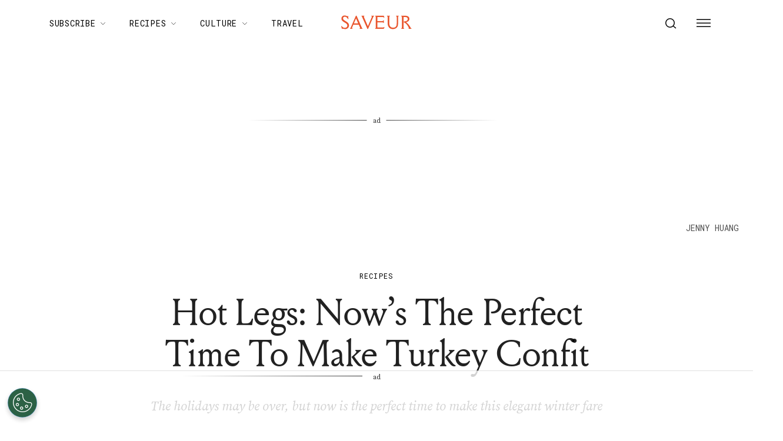

--- FILE ---
content_type: text/html; charset=utf-8
request_url: https://www.saveur.com/story/food/turkey-confit-how-to/
body_size: 55540
content:
<!DOCTYPE html><html lang="en"><head><meta charSet="utf-8"/><meta content="initial-scale=1, width=device-width" name="viewport"/><meta content="#f68f44" name="theme-color"/><title>Hot Legs: Now’s The Perfect Time To Make Turkey Confit | Saveur</title><meta content="The holidays may be over, but now is the perfect time to make this elegant winter fare." name="description"/><meta content="2020-01-07T21:30:20-05:00" property="article:modified_time"/><meta content="2020-01-07T21:30:20-05:00" property="article:published_time"/><meta content="Recipes" name="section"/><meta content="Protein" name="sub-section"/><meta content="Recipes by Ingredient" name="sub-section"/><meta content="Turkey Recipes" name="sub-section"/><meta content="Food" name="tags"/><meta content="46512" name="item-id"/><link href="https://www.saveur.com/story/food/turkey-confit-how-to/" rel="canonical"/><link href="https://www.saveur.com/uploads/2021/06/22/Saveur_FAV_CRM-1.png?auto=webp" rel="icon" type="image/x-icon"/><meta content="c16nx0f9hyjvvo2sj3lj9cj1uksdhw" name="facebook-domain-verification"/><meta content="index, follow, max-image-preview:large, max-snippet:-1, max-video-preview:-1" name="robots"/><meta content="Saveur" property="og:site_name"/><meta content="https://www.saveur.com/uploads/2020/01/07/GVWO32YNUJBGVAAJ4GXOX5YRLM.jpg?auto=webp" property="og:image"/><meta content="1125" property="og:image:height"/><meta content="1500" property="og:image:width"/><meta content="en_US" property="og:locale"/><meta content="The holidays may be over, but now is the perfect time to make this elegant winter fare." property="og:description"/><meta content="Hot Legs: Now’s The Perfect Time To Make Turkey Confit" property="og:title"/><meta content="article" property="og:type"/><meta content="https://www.saveur.com/story/food/turkey-confit-how-to/" property="og:url"/><meta content="https://twitter.com/saveurmag/" name="twitter:site"/><meta content="summary_large_image" name="twitter:card"/><meta content="The holidays may be over, but now is the perfect time to make this elegant winter fare" name="twitter:description"/><meta content="https://www.saveur.com/uploads/2020/01/07/GVWO32YNUJBGVAAJ4GXOX5YRLM.jpg?auto=webp" name="twitter:image"/><meta content="Hot Legs: Now’s The Perfect Time To Make Turkey Confit" name="twitter:title"/><meta content="Catherine Tillman Whalen" name="author"/><meta content="Written by" name="twitter:label1"/><meta content="Catherine Tillman Whalen" name="twitter:data1"/><meta content="Est. reading time" name="twitter:label2"/><meta content="6 minutes" name="twitter:data2"/><meta content="1. Group,2. Page Type,3. Timeframe,4. Funnel,Evergreen,How To,Non-Membership,Upper Funnel" name="taxonomy:content-type"/><link href="https://www.saveur.com/feed/" rel="alternate" type="application/rss+xml"/><link href="https://www.saveur.com/category/protein/feed/" rel="alternate" type="application/rss+xml"/><link href="https://www.saveur.com/category/recipes/feed/" rel="alternate" type="application/rss+xml"/><link href="https://www.saveur.com/category/recipes-by-ingredient/feed/" rel="alternate" type="application/rss+xml"/><link href="https://www.saveur.com/category/turkey-recipes/feed/" rel="alternate" type="application/rss+xml"/><link href="https://www.saveur.com/tags/food/feed/" rel="alternate" type="application/rss+xml"/><link href="https://www.saveur.com/authors/catherine-tillman-whalen/feed/" rel="alternate" type="application/rss+xml"/><meta name="next-head-count" content="44"/><link href="https://fonts.googleapis.com" rel="preconnect"/><link crossorigin="use-credentials" href="https://fonts.gstatic.com" rel="preconnect"/><link href="https://fonts.googleapis.com/css?family=Roboto%20Mono|Source%20Serif%20Pro:300,400,600,700,300i,400i,600i|EB%20Garamond:300,400,600,700&amp;display=optional" rel="stylesheet"/><meta name="influencerrate-verification" content="21a3e1d6f5b4bfbf5b07c275a2d57093"/><meta name="fo-verify" content="40817dca-92b0-447e-983b-7c6ff892a76c"/><script id="mcjs">!function(c,h,i,m,p){m=c.createElement(h);p=c.getElementsByTagName(h)[0];m.async=1;m.src=i;p.parentNode.insertBefore(m,p);}(document,"script","https://chimpstatic.com/mcjs-connected/js/users/b7fdcf898afc6e086be329528/8abdf0fecf5c5dd780e958db5.js");</script><link rel="preload" href="/_next/static/media/e4af272ccee01ff0-s.p.woff2" as="font" type="font/woff2" crossorigin="anonymous" data-next-font="size-adjust"/><link rel="preload" href="/_next/static/media/82050c55ac1c8c11-s.p.woff2" as="font" type="font/woff2" crossorigin="anonymous" data-next-font="size-adjust"/><link rel="preload" href="/_next/static/media/1f3fe8c6df3d47c1-s.p.woff2" as="font" type="font/woff2" crossorigin="anonymous" data-next-font="size-adjust"/><link rel="preload" href="/_next/static/css/d18cb4f95d0e4dcc.css" as="style"/><link rel="stylesheet" href="/_next/static/css/d18cb4f95d0e4dcc.css" data-n-g=""/><noscript data-n-css=""></noscript><script defer="" nomodule="" src="/_next/static/chunks/polyfills-c67a75d1b6f99dc8.js"></script><script defer="" src="/_next/static/chunks/7194.a382ba9e2d1565ea.js"></script><script src="/_next/static/chunks/webpack-20a0b97f5d6cba1c.js" defer=""></script><script src="/_next/static/chunks/framework-e50de212705b2753.js" defer=""></script><script src="/_next/static/chunks/main-0688a5bc14a1f80f.js" defer=""></script><script src="/_next/static/chunks/pages/_app-6a963a8660bb8881.js" defer=""></script><script src="/_next/static/chunks/6744-6553563248c7b74b.js" defer=""></script><script src="/_next/static/chunks/6156-c50c697cc363ad06.js" defer=""></script><script src="/_next/static/chunks/pages/%5B%5B...path%5D%5D-c8bb69425992ab18.js" defer=""></script><script src="/_next/static/5Pzy4hsYsXRK4W5rVBEmm/_buildManifest.js" defer=""></script><script src="/_next/static/5Pzy4hsYsXRK4W5rVBEmm/_ssgManifest.js" defer=""></script><style data-emotion="css-global 0"></style><style data-emotion="css-global 83jj53">html{-webkit-font-smoothing:antialiased;-moz-osx-font-smoothing:grayscale;box-sizing:border-box;-webkit-text-size-adjust:100%;}*,*::before,*::after{box-sizing:inherit;}strong,b{font-weight:700;}body{margin:0;color:rgba(0, 0, 0, 0.87);font-size:1.25rem;font-weight:400;letter-spacing:0;font-family:'Source Serif Pro',Georgia,serif;line-height:1.8;background-color:#fff;}@media (min-width:1280px){body{font-size:1.25rem;}}@media print{body{background-color:#fff;}}body::backdrop{background-color:#fff;}@font-face{font-family:'Louize';font-style:normal;font-display:swap;font-weight:400;src:local('Louize'),local('Louize-Regular'),url(/saveur/fonts/louize-regular.woff2) format('woff2'),url(/saveur/fonts/louize-regular.woff) format('woff');}@font-face{font-family:'Louize';font-style:italic;font-display:swap;font-weight:400;src:local('Louize'),local('Louize-Italic'),url(/saveur/fonts/louize-italic.woff2) format('woff2'),url(/saveur/fonts/louize-italic.woff) format('woff');}</style><style data-emotion="css-global animation-61bdi0">@-webkit-keyframes animation-61bdi0{0%{-webkit-transform:rotate(0deg);-moz-transform:rotate(0deg);-ms-transform:rotate(0deg);transform:rotate(0deg);}100%{-webkit-transform:rotate(360deg);-moz-transform:rotate(360deg);-ms-transform:rotate(360deg);transform:rotate(360deg);}}@keyframes animation-61bdi0{0%{-webkit-transform:rotate(0deg);-moz-transform:rotate(0deg);-ms-transform:rotate(0deg);transform:rotate(0deg);}100%{-webkit-transform:rotate(360deg);-moz-transform:rotate(360deg);-ms-transform:rotate(360deg);transform:rotate(360deg);}}</style><style data-emotion="css-global animation-1p2h4ri">@-webkit-keyframes animation-1p2h4ri{0%{stroke-dasharray:1px,200px;stroke-dashoffset:0;}50%{stroke-dasharray:100px,200px;stroke-dashoffset:-15px;}100%{stroke-dasharray:100px,200px;stroke-dashoffset:-125px;}}@keyframes animation-1p2h4ri{0%{stroke-dasharray:1px,200px;stroke-dashoffset:0;}50%{stroke-dasharray:100px,200px;stroke-dashoffset:-15px;}100%{stroke-dasharray:100px,200px;stroke-dashoffset:-125px;}}</style><style data-emotion="css-global 1me4h3s">h1,h2,h3,h4,p,figure,blockquote,dl,dd,pre,code{margin:0;}body{max-width:inherit;box-shadow:none;}</style><style data-emotion="css oi1ore 8yzpf7 13o7eu2 14891ef 1dbwiwb irmqb1 1jdkntr 7pxqbp 1ezrltb t7foe1 1obgwje vrsn46 14dshef l2hpa1 tdckyc 1dcnd2g dg15kl 19e480v 1i582j6 nw1fm4 ku9eyx qrpgpx 137b89x vubbuv 12ua8ej 18kkaem 1nitn2o ovnx7g r4b26d j7qwjs 1pdq152 l5c1s3 psp7l1 1xnld4g jpmf2v 1jyf7k3 ljta5j j77rml 1epkb4d sfsy7t isbt42 4gaf71 ikzlcq 19jy8mj 1qtwqwg o5pcgm hovypb 1t0nsxm 1doq0h0 2qrj54 1a6yt51 1l8wu6m 1ra9e3y 19kspqh yhdp2d 7um1wu 1yjcq3 16inr64 1qps90i g2db7n swsx2x z28ibe 1ep12ft 17dlwph nm0tiu 1rymmnp 1vh47c4 32j76m o9b79t 1wgadpx 1uscn93 rnicod id2pfy 1sj2o2f 1856dhf 142w7wd vzdc9o 1643hj1 zalpa5 d2u2ue r0s0k6 12dwljx qfc0wh 7lk7r0 s5f13d 188yih3 qkvc14 hqplpg sw1cxo 3wsldm 1j2t4a7 15l178x vy6oj7 1e5yiz0 1jr0y8w 1bsgl7d 19ox3uz t0uidx 12xnrke 807inb 1nis2xr x6o564 1xrtrgr 1pllyq7 dg5ey2 3iuael yxk75t 1i5jca8 dojgf2 ejla8q 125te6v exuvpy j4x2tu 7sbd1m 17oamky fdyrtl trslvm nsm1l9 20r61m jptrvs 1twg0gh kfbu2a ju792e xmlbcn emnftq 148z67 9qklz9 1t62lt9 yb3wxt 1k33q06 wrc61z">.css-oi1ore{position:fixed;display:-webkit-box;display:-webkit-flex;display:-ms-flexbox;display:flex;-webkit-align-items:center;-webkit-box-align:center;-ms-flex-align:center;align-items:center;-webkit-box-pack:center;-ms-flex-pack:center;-webkit-justify-content:center;justify-content:center;right:0;bottom:0;top:0;left:0;background-color:rgba(0, 0, 0, 0.5);-webkit-tap-highlight-color:transparent;color:#fff;z-index:1501;}.css-8yzpf7{display:inline-block;-webkit-animation:animation-61bdi0 1.4s linear infinite;animation:animation-61bdi0 1.4s linear infinite;}.css-13o7eu2{display:block;}.css-14891ef{stroke:currentColor;stroke-dasharray:80px,200px;stroke-dashoffset:0;-webkit-animation:animation-1p2h4ri 1.4s ease-in-out infinite;animation:animation-1p2h4ri 1.4s ease-in-out infinite;}.css-1dbwiwb{background-color:#fff;color:rgba(0, 0, 0, 0.87);-webkit-transition:box-shadow 300ms cubic-bezier(0.4, 0, 0.2, 1) 0ms;transition:box-shadow 300ms cubic-bezier(0.4, 0, 0.2, 1) 0ms;box-shadow:0px 2px 4px -1px rgba(0,0,0,0.2),0px 4px 5px 0px rgba(0,0,0,0.14),0px 1px 10px 0px rgba(0,0,0,0.12);display:-webkit-box;display:-webkit-flex;display:-ms-flexbox;display:flex;-webkit-flex-direction:column;-ms-flex-direction:column;flex-direction:column;width:100%;box-sizing:border-box;-webkit-flex-shrink:0;-ms-flex-negative:0;flex-shrink:0;position:-webkit-sticky;position:sticky;z-index:1100;top:0;left:auto;right:0;background-color:#f68f44;color:#fff;background-color:rgb(255 255 255 / 97.5%);box-shadow:none;width:100%;}.css-1dbwiwb.MuiPaper-elevation0{box-shadow:0 0 10px -5px rgb(0 0 0 / 50%);border-radius:0;}@media print{.css-1dbwiwb{display:none;}}.css-irmqb1{position:relative;display:-webkit-box;display:-webkit-flex;display:-ms-flexbox;display:flex;-webkit-align-items:center;-webkit-box-align:center;-ms-flex-align:center;align-items:center;min-height:56px;display:-webkit-box;display:-webkit-flex;display:-ms-flexbox;display:flex;padding:0px;max-width:1440px;margin-left:auto;margin-right:auto;width:100%;}@media (min-width:0px){@media (orientation: landscape){.css-irmqb1{min-height:48px;}}}@media (min-width:600px){.css-irmqb1{min-height:64px;}}@media (min-width:375px){.css-irmqb1{min-height:64px;}}@media (min-width:1280px){.css-irmqb1{min-height:80px;}}.css-1jdkntr{width:100%;display:-webkit-box;display:-webkit-flex;display:-ms-flexbox;display:flex;-webkit-box-flex-flow:row wrap;-webkit-flex-flow:row wrap;-ms-flex-flow:row wrap;flex-flow:row wrap;-webkit-align-items:center;-webkit-box-align:center;-ms-flex-align:center;align-items:center;}@media (min-width:0px){.css-1jdkntr{padding-left:16px;padding-right:16px;}}@media (min-width:768px){.css-1jdkntr{padding-left:40px;padding-right:40px;}}@media (min-width:1280px){.css-1jdkntr{padding-left:64px;padding-right:64px;}}.css-7pxqbp{-webkit-flex:1;-ms-flex:1;flex:1;-webkit-box-flex-flow:row wrap;-webkit-flex-flow:row wrap;-ms-flex-flow:row wrap;flex-flow:row wrap;-webkit-align-items:center;-webkit-box-align:center;-ms-flex-align:center;align-items:center;-webkit-box-pack:start;-ms-flex-pack:start;-webkit-justify-content:flex-start;justify-content:flex-start;}@media (min-width:0px){.css-7pxqbp{display:none;}}@media (min-width:1280px){.css-7pxqbp{display:-webkit-box;display:-webkit-flex;display:-ms-flexbox;display:flex;}}.css-1ezrltb{width:100%;display:-webkit-box;display:-webkit-flex;display:-ms-flexbox;display:flex;-webkit-align-items:center;-webkit-box-align:center;-ms-flex-align:center;align-items:center;z-index:1;}.css-t7foe1{display:-webkit-box;display:-webkit-flex;display:-ms-flexbox;display:flex;-webkit-flex-direction:row;-ms-flex-direction:row;flex-direction:row;padding-left:0px;margin-top:0px;margin-bottom:0px;}.css-1obgwje{list-style:none;position:relative;}.css-1obgwje:hover >ul{display:block;}.css-1obgwje:hover svg{-webkit-transform:rotate(180deg);-moz-transform:rotate(180deg);-ms-transform:rotate(180deg);transform:rotate(180deg);}.css-vrsn46{display:-webkit-inline-box;display:-webkit-inline-flex;display:-ms-inline-flexbox;display:inline-flex;-webkit-align-items:center;-webkit-box-align:center;-ms-flex-align:center;align-items:center;-webkit-box-pack:center;-ms-flex-pack:center;-webkit-justify-content:center;justify-content:center;position:relative;box-sizing:border-box;-webkit-tap-highlight-color:transparent;background-color:transparent;outline:0;border:0;margin:0;border-radius:0;padding:0;cursor:pointer;-webkit-user-select:none;-moz-user-select:none;-ms-user-select:none;user-select:none;vertical-align:middle;-moz-appearance:none;-webkit-appearance:none;-webkit-text-decoration:none;text-decoration:none;color:inherit;font-family:'Roboto Mono',monospace;font-weight:400;font-size:0.75rem;line-height:1;text-transform:uppercase;letter-spacing:0.1em;min-width:64px;padding:6px 16px;border-radius:4px;-webkit-transition:background-color 250ms cubic-bezier(0.4, 0, 0.2, 1) 0ms,box-shadow 250ms cubic-bezier(0.4, 0, 0.2, 1) 0ms,border-color 250ms cubic-bezier(0.4, 0, 0.2, 1) 0ms,color 250ms cubic-bezier(0.4, 0, 0.2, 1) 0ms;transition:background-color 250ms cubic-bezier(0.4, 0, 0.2, 1) 0ms,box-shadow 250ms cubic-bezier(0.4, 0, 0.2, 1) 0ms,border-color 250ms cubic-bezier(0.4, 0, 0.2, 1) 0ms,color 250ms cubic-bezier(0.4, 0, 0.2, 1) 0ms;color:#fff;background-color:#f68f44;box-shadow:0px 3px 1px -2px rgba(0,0,0,0.2),0px 2px 2px 0px rgba(0,0,0,0.14),0px 1px 5px 0px rgba(0,0,0,0.12);box-shadow:none;border-radius:0;background-color:transparent!important;text-align:left;color:#000;white-space:nowrap;box-shadow:none;-webkit-text-decoration:underline 1px;text-decoration:underline 1px;text-decoration-color:transparent;-webkit-transition:text-decoration-color ease-out 0.3s;transition:text-decoration-color ease-out 0.3s;font-size:14px;font-weight:normal;font-family:Roboto Mono,Helvetica,Arial,sans-serif;background:transparent;margin-left:4px;margin-right:4px;}.css-vrsn46::-moz-focus-inner{border-style:none;}.css-vrsn46.Mui-disabled{pointer-events:none;cursor:default;}@media print{.css-vrsn46{-webkit-print-color-adjust:exact;color-adjust:exact;}}.css-vrsn46:hover{-webkit-text-decoration:none;text-decoration:none;background-color:rgb(172, 100, 47);box-shadow:0px 2px 4px -1px rgba(0,0,0,0.2),0px 4px 5px 0px rgba(0,0,0,0.14),0px 1px 10px 0px rgba(0,0,0,0.12);}@media (hover: none){.css-vrsn46:hover{background-color:#f68f44;}}.css-vrsn46:active{box-shadow:0px 5px 5px -3px rgba(0,0,0,0.2),0px 8px 10px 1px rgba(0,0,0,0.14),0px 3px 14px 2px rgba(0,0,0,0.12);}.css-vrsn46.Mui-focusVisible{box-shadow:0px 3px 5px -1px rgba(0,0,0,0.2),0px 6px 10px 0px rgba(0,0,0,0.14),0px 1px 18px 0px rgba(0,0,0,0.12);}.css-vrsn46.Mui-disabled{color:rgba(0, 0, 0, 0.26);box-shadow:none;background-color:rgba(0, 0, 0, 0.12);}.css-vrsn46:hover{box-shadow:none;}.css-vrsn46.Mui-focusVisible{box-shadow:none;}.css-vrsn46:active{box-shadow:none;}.css-vrsn46.Mui-disabled{box-shadow:none;}.css-vrsn46[aria-current]{text-decoration-color:#000;}.css-vrsn46 >svg{stroke:#000;-webkit-transition:-webkit-transform ease-out 0.3s;transition:transform ease-out 0.3s;}.css-vrsn46:hover{background-color:transparent;box-shadow:none;-webkit-text-decoration:underline 1px;text-decoration:underline 1px;text-decoration-color:#000;}.css-vrsn46:hover{box-shadow:none;-webkit-text-decoration:underline 1px;text-decoration:underline 1px;text-decoration-color:#000;}.css-14dshef{margin:0;font-family:'Roboto Mono',monospace;font-size:0.875rem;letter-spacing:0.05em;text-transform:uppercase;font-weight:400;}.css-l2hpa1{-webkit-user-select:none;-moz-user-select:none;-ms-user-select:none;user-select:none;width:1em;height:1em;display:inline-block;fill:currentColor;-webkit-flex-shrink:0;-ms-flex-negative:0;flex-shrink:0;-webkit-transition:fill 200ms cubic-bezier(0.4, 0, 0.2, 1) 0ms;transition:fill 200ms cubic-bezier(0.4, 0, 0.2, 1) 0ms;font-size:1.5rem;fill:none;margin-left:8px;width:10px;}.css-tdckyc{text-align:left;display:none;background-color:#fff;border:0px solid;box-shadow:none;position:absolute;-webkit-columns:1;columns:1;left:3px;top:36px;margin-top:0px;padding-left:16px;padding-right:16px;padding-top:4px;padding-bottom:4px;}.css-tdckyc >li a{padding:8px;font-size:14px;font-family:Roboto Mono,Helvetica,Arial,sans-serif;font-weight:400;text-transform:none;}.css-1dcnd2g{display:-webkit-inline-box;display:-webkit-inline-flex;display:-ms-inline-flexbox;display:inline-flex;-webkit-align-items:center;-webkit-box-align:center;-ms-flex-align:center;align-items:center;-webkit-box-pack:center;-ms-flex-pack:center;-webkit-justify-content:center;justify-content:center;position:relative;box-sizing:border-box;-webkit-tap-highlight-color:transparent;background-color:transparent;outline:0;border:0;margin:0;border-radius:0;padding:0;cursor:pointer;-webkit-user-select:none;-moz-user-select:none;-ms-user-select:none;user-select:none;vertical-align:middle;-moz-appearance:none;-webkit-appearance:none;-webkit-text-decoration:none;text-decoration:none;color:inherit;font-family:'Roboto Mono',monospace;font-weight:400;font-size:0.75rem;line-height:1;text-transform:uppercase;letter-spacing:0.1em;min-width:64px;padding:6px 16px;border-radius:4px;-webkit-transition:background-color 250ms cubic-bezier(0.4, 0, 0.2, 1) 0ms,box-shadow 250ms cubic-bezier(0.4, 0, 0.2, 1) 0ms,border-color 250ms cubic-bezier(0.4, 0, 0.2, 1) 0ms,color 250ms cubic-bezier(0.4, 0, 0.2, 1) 0ms;transition:background-color 250ms cubic-bezier(0.4, 0, 0.2, 1) 0ms,box-shadow 250ms cubic-bezier(0.4, 0, 0.2, 1) 0ms,border-color 250ms cubic-bezier(0.4, 0, 0.2, 1) 0ms,color 250ms cubic-bezier(0.4, 0, 0.2, 1) 0ms;color:#fff;background-color:#f68f44;box-shadow:0px 3px 1px -2px rgba(0,0,0,0.2),0px 2px 2px 0px rgba(0,0,0,0.14),0px 1px 5px 0px rgba(0,0,0,0.12);box-shadow:none;border-radius:0;background-color:transparent;text-align:left;color:black;white-space:nowrap;box-shadow:none;-webkit-text-decoration:underline 1px;text-decoration:underline 1px;text-decoration-color:transparent;-webkit-transition:text-decoration-color ease-out 0.3s;transition:text-decoration-color ease-out 0.3s;padding-top:20px!important;padding-bottom:20px!important;}.css-1dcnd2g::-moz-focus-inner{border-style:none;}.css-1dcnd2g.Mui-disabled{pointer-events:none;cursor:default;}@media print{.css-1dcnd2g{-webkit-print-color-adjust:exact;color-adjust:exact;}}.css-1dcnd2g:hover{-webkit-text-decoration:none;text-decoration:none;background-color:rgb(172, 100, 47);box-shadow:0px 2px 4px -1px rgba(0,0,0,0.2),0px 4px 5px 0px rgba(0,0,0,0.14),0px 1px 10px 0px rgba(0,0,0,0.12);}@media (hover: none){.css-1dcnd2g:hover{background-color:#f68f44;}}.css-1dcnd2g:active{box-shadow:0px 5px 5px -3px rgba(0,0,0,0.2),0px 8px 10px 1px rgba(0,0,0,0.14),0px 3px 14px 2px rgba(0,0,0,0.12);}.css-1dcnd2g.Mui-focusVisible{box-shadow:0px 3px 5px -1px rgba(0,0,0,0.2),0px 6px 10px 0px rgba(0,0,0,0.14),0px 1px 18px 0px rgba(0,0,0,0.12);}.css-1dcnd2g.Mui-disabled{color:rgba(0, 0, 0, 0.26);box-shadow:none;background-color:rgba(0, 0, 0, 0.12);}.css-1dcnd2g:hover{box-shadow:none;}.css-1dcnd2g.Mui-focusVisible{box-shadow:none;}.css-1dcnd2g:active{box-shadow:none;}.css-1dcnd2g.Mui-disabled{box-shadow:none;}.css-1dcnd2g[aria-current]{text-decoration-color:#000;}.css-1dcnd2g >svg{stroke:#000;-webkit-transition:-webkit-transform ease-out 0.3s;transition:transform ease-out 0.3s;}.css-1dcnd2g:hover{background-color:transparent;box-shadow:none;-webkit-text-decoration:underline 1px;text-decoration:underline 1px;text-decoration-color:#000;}.css-dg15kl{-webkit-flex:0;-ms-flex:0;flex:0;display:-webkit-box;display:-webkit-flex;display:-ms-flexbox;display:flex;-webkit-align-items:center;-webkit-box-align:center;-ms-flex-align:center;align-items:center;}@media (min-width:0px){.css-dg15kl{-webkit-box-pack:start;-ms-flex-pack:start;-webkit-justify-content:flex-start;justify-content:flex-start;}}@media (min-width:768px){.css-dg15kl{-webkit-box-pack:center;-ms-flex-pack:center;-webkit-justify-content:center;justify-content:center;}}.css-19e480v{margin:0;color:#f68f44;-webkit-text-decoration:underline;text-decoration:underline;text-decoration-color:rgba(246, 143, 68, 0.4);line-height:1;}.css-19e480v:hover{text-decoration-color:inherit;}.css-1i582j6{-webkit-user-select:none;-moz-user-select:none;-ms-user-select:none;user-select:none;width:1em;height:1em;display:inline-block;fill:currentColor;-webkit-flex-shrink:0;-ms-flex-negative:0;flex-shrink:0;-webkit-transition:fill 200ms cubic-bezier(0.4, 0, 0.2, 1) 0ms;transition:fill 200ms cubic-bezier(0.4, 0, 0.2, 1) 0ms;font-size:1.5rem;width:auto;height:24px;color:#e9552d;-webkit-transition:color ease-out 0.3s;transition:color ease-out 0.3s;}.css-1i582j6:hover{color:#000;}.css-nw1fm4{display:-webkit-box;display:-webkit-flex;display:-ms-flexbox;display:flex;-webkit-flex-direction:row;-ms-flex-direction:row;flex-direction:row;-webkit-flex:1;-ms-flex:1;flex:1;display:-webkit-box;display:-webkit-flex;display:-ms-flexbox;display:flex;-webkit-box-pack:end;-ms-flex-pack:end;-webkit-justify-content:flex-end;justify-content:flex-end;-webkit-align-items:center;-webkit-box-align:center;-ms-flex-align:center;align-items:center;padding-left:0px;margin:0px;}.css-nw1fm4 li{list-style-type:none;-webkit-align-items:center;-webkit-box-align:center;-ms-flex-align:center;align-items:center;}.css-ku9eyx{font-size:18px;list-style:none;}.css-qrpgpx{-webkit-align-items:center;-webkit-box-align:center;-ms-flex-align:center;align-items:center;display:-webkit-box;display:-webkit-flex;display:-ms-flexbox;display:flex;padding:4px;position:relative;}.css-137b89x{display:-webkit-inline-box;display:-webkit-inline-flex;display:-ms-inline-flexbox;display:inline-flex;-webkit-align-items:center;-webkit-box-align:center;-ms-flex-align:center;align-items:center;-webkit-box-pack:center;-ms-flex-pack:center;-webkit-justify-content:center;justify-content:center;position:relative;box-sizing:border-box;-webkit-tap-highlight-color:transparent;background-color:transparent;outline:0;border:0;margin:0;border-radius:0;padding:0;cursor:pointer;-webkit-user-select:none;-moz-user-select:none;-ms-user-select:none;user-select:none;vertical-align:middle;-moz-appearance:none;-webkit-appearance:none;-webkit-text-decoration:none;text-decoration:none;color:inherit;text-align:center;-webkit-flex:0 0 auto;-ms-flex:0 0 auto;flex:0 0 auto;font-size:1.5rem;padding:8px;border-radius:50%;overflow:visible;color:rgba(0, 0, 0, 0.54);-webkit-transition:background-color 150ms cubic-bezier(0.4, 0, 0.2, 1) 0ms;transition:background-color 150ms cubic-bezier(0.4, 0, 0.2, 1) 0ms;padding:12px;color:black;font-size:inherit;}.css-137b89x::-moz-focus-inner{border-style:none;}.css-137b89x.Mui-disabled{pointer-events:none;cursor:default;}@media print{.css-137b89x{-webkit-print-color-adjust:exact;color-adjust:exact;}}.css-137b89x:hover{background-color:rgba(0, 0, 0, 0.04);}@media (hover: none){.css-137b89x:hover{background-color:transparent;}}.css-137b89x.Mui-disabled{background-color:transparent;color:rgba(0, 0, 0, 0.26);}.css-vubbuv{-webkit-user-select:none;-moz-user-select:none;-ms-user-select:none;user-select:none;width:1em;height:1em;display:inline-block;fill:currentColor;-webkit-flex-shrink:0;-ms-flex-negative:0;flex-shrink:0;-webkit-transition:fill 200ms cubic-bezier(0.4, 0, 0.2, 1) 0ms;transition:fill 200ms cubic-bezier(0.4, 0, 0.2, 1) 0ms;font-size:1.5rem;}@media (min-width:0px){.css-12ua8ej{margin-left:0px;}}@media (min-width:768px){.css-12ua8ej{margin-left:8px;}}.css-18kkaem{display:-webkit-inline-box;display:-webkit-inline-flex;display:-ms-inline-flexbox;display:inline-flex;-webkit-align-items:center;-webkit-box-align:center;-ms-flex-align:center;align-items:center;-webkit-box-pack:center;-ms-flex-pack:center;-webkit-justify-content:center;justify-content:center;position:relative;box-sizing:border-box;-webkit-tap-highlight-color:transparent;background-color:transparent;outline:0;border:0;margin:0;border-radius:0;padding:0;cursor:pointer;-webkit-user-select:none;-moz-user-select:none;-ms-user-select:none;user-select:none;vertical-align:middle;-moz-appearance:none;-webkit-appearance:none;-webkit-text-decoration:none;text-decoration:none;color:inherit;text-align:center;-webkit-flex:0 0 auto;-ms-flex:0 0 auto;flex:0 0 auto;font-size:1.5rem;padding:8px;border-radius:50%;overflow:visible;color:rgba(0, 0, 0, 0.54);-webkit-transition:background-color 150ms cubic-bezier(0.4, 0, 0.2, 1) 0ms;transition:background-color 150ms cubic-bezier(0.4, 0, 0.2, 1) 0ms;color:black;-webkit-transition:color ease-out 0.3s;transition:color ease-out 0.3s;}.css-18kkaem::-moz-focus-inner{border-style:none;}.css-18kkaem.Mui-disabled{pointer-events:none;cursor:default;}@media print{.css-18kkaem{-webkit-print-color-adjust:exact;color-adjust:exact;}}.css-18kkaem:hover{background-color:rgba(0, 0, 0, 0.04);}@media (hover: none){.css-18kkaem:hover{background-color:transparent;}}.css-18kkaem.Mui-disabled{background-color:transparent;color:rgba(0, 0, 0, 0.26);}.css-18kkaem:hover{background-color:transparent;color:#e9552d;}.css-1nitn2o{display:none;padding:32px;}@media print{.css-1nitn2o{display:block;}}.css-ovnx7g{display:-webkit-box;display:-webkit-flex;display:-ms-flexbox;display:flex;-webkit-flex-direction:column;-ms-flex-direction:column;flex-direction:column;}.css-ovnx7g>:not(style)+:not(style){margin:0;margin-top:24px;}.css-r4b26d{-webkit-user-select:none;-moz-user-select:none;-ms-user-select:none;user-select:none;width:1em;height:1em;display:inline-block;fill:currentColor;-webkit-flex-shrink:0;-ms-flex-negative:0;flex-shrink:0;-webkit-transition:fill 200ms cubic-bezier(0.4, 0, 0.2, 1) 0ms;transition:fill 200ms cubic-bezier(0.4, 0, 0.2, 1) 0ms;font-size:1.5rem;width:auto;height:30px;color:#000;}.css-j7qwjs{display:-webkit-box;display:-webkit-flex;display:-ms-flexbox;display:flex;-webkit-flex-direction:column;-ms-flex-direction:column;flex-direction:column;}.css-1pdq152{margin:0;font-size:1.25rem;font-weight:400;letter-spacing:0;font-family:'Source Serif Pro',Georgia,serif;line-height:1.8;font-family:EB Garamond;font-size:1.25rem;font-weight:700;}@media (min-width:1280px){.css-1pdq152{font-size:1.25rem;}}.css-l5c1s3{display:-webkit-box;display:-webkit-flex;display:-ms-flexbox;display:flex;-webkit-flex-direction:column;-ms-flex-direction:column;flex-direction:column;}.css-l5c1s3>:not(style)+:not(style){margin:0;margin-top:8px;}.css-psp7l1{margin:0;font-size:1.25rem;font-weight:400;letter-spacing:0;font-family:'Source Serif Pro',Georgia,serif;line-height:1.8;line-height:1;font-family:EB Garamond;font-size:1.25rem;}@media (min-width:1280px){.css-psp7l1{font-size:1.25rem;}}.css-1xnld4g{-webkit-align-items:center;-webkit-box-align:center;-ms-flex-align:center;align-items:center;display:-webkit-box;display:-webkit-flex;display:-ms-flexbox;display:flex;}@media (min-width:0px){.css-1xnld4g{gap:0.75rem;}}@media (min-width:1280px){.css-1xnld4g{gap:1rem;}}.css-jpmf2v{gap:0.75rem;-webkit-align-items:center;-webkit-box-align:center;-ms-flex-align:center;align-items:center;}@media not print{@media (min-width:768px){.css-jpmf2v{display:-webkit-box;display:-webkit-flex;display:-ms-flexbox;display:flex;}}}@media print{.css-jpmf2v{display:-webkit-box;display:-webkit-flex;display:-ms-flexbox;display:flex;}}.css-1jyf7k3{margin:0;color:#505050;display:block;font-size:0.75rem;letter-spacing:0;font-family:'Roboto Mono',monospace;font-weight:400;line-height:1.6;line-height:1.6;}@media (min-width:1280px){.css-1jyf7k3{font-size:0.875rem;}}@media (min-width:0px){.css-1jyf7k3{font-size:0.75rem;}}@media (min-width:1280px){.css-1jyf7k3{font-size:0.875rem;}}@media print{.css-1jyf7k3{font-family:'Roboto Mono',monospace!important;font-size:0.5rem!important;font-weight:300;}}.css-1jyf7k3 a{line-height:1.6;text-transform:uppercase;color:#000;}@media (min-width:0px){.css-1jyf7k3 a{font-size:0.75rem;}}@media (min-width:1280px){.css-1jyf7k3 a{font-size:0.875rem;}}@media print{.css-1jyf7k3 a{font-family:'Roboto Mono',monospace!important;font-size:0.5rem!important;font-weight:300;}}.css-ljta5j{margin:0;font-family:'Roboto Mono',monospace;font-size:0.75rem;font-weight:400;line-height:1.6;-webkit-text-decoration:underline;text-decoration:underline;-webkit-text-decoration:underline 1px;text-decoration:underline 1px;}@media (min-width:1280px){.css-ljta5j{font-size:0.875rem;}}.css-ljta5j:hover{-webkit-text-decoration:none;text-decoration:none;}.css-j77rml{margin:0;-webkit-flex-shrink:0;-ms-flex-negative:0;flex-shrink:0;border-width:0;border-style:solid;border-color:#ddd;border-bottom-width:0;margin-top:8px;margin-bottom:8px;height:auto;border-right-width:thin;-webkit-align-self:stretch;-ms-flex-item-align:stretch;align-self:stretch;margin-top:4px;margin-bottom:4px;}@media not print{@media (min-width:0px){.css-j77rml{display:none;}}@media (min-width:768px){.css-j77rml{display:block;}}}.css-1epkb4d{margin:0;color:#505050;display:block;font-size:0.75rem;letter-spacing:0;font-family:'Roboto Mono',monospace;font-weight:400;line-height:1.6;line-height:1.6;}@media (min-width:1280px){.css-1epkb4d{font-size:0.875rem;}}@media (min-width:0px){.css-1epkb4d{font-size:0.75rem;}}@media (min-width:1280px){.css-1epkb4d{font-size:0.875rem;}}@media print{.css-1epkb4d{font-family:'Roboto Mono',monospace!important;font-size:0.5rem!important;font-weight:300;}}.css-sfsy7t{padding-left:-8px;}.css-isbt42{box-sizing:border-box;display:-webkit-box;display:-webkit-flex;display:-ms-flexbox;display:flex;-webkit-box-flex-wrap:wrap;-webkit-flex-wrap:wrap;-ms-flex-wrap:wrap;flex-wrap:wrap;width:100%;-webkit-flex-direction:row;-ms-flex-direction:row;flex-direction:row;margin-top:-16px;width:calc(100% + 16px);margin-left:-16px;}.css-isbt42>.MuiGrid-item{padding-top:16px;}.css-isbt42>.MuiGrid-item{padding-left:16px;}.css-4gaf71{box-sizing:border-box;margin:0;-webkit-flex-direction:row;-ms-flex-direction:row;flex-direction:row;-webkit-flex-basis:66.666667%;-ms-flex-preferred-size:66.666667%;flex-basis:66.666667%;-webkit-box-flex:0;-webkit-flex-grow:0;-ms-flex-positive:0;flex-grow:0;max-width:66.666667%;}@media (min-width:375px){.css-4gaf71{-webkit-flex-basis:66.666667%;-ms-flex-preferred-size:66.666667%;flex-basis:66.666667%;-webkit-box-flex:0;-webkit-flex-grow:0;-ms-flex-positive:0;flex-grow:0;max-width:66.666667%;}}@media (min-width:768px){.css-4gaf71{-webkit-flex-basis:66.666667%;-ms-flex-preferred-size:66.666667%;flex-basis:66.666667%;-webkit-box-flex:0;-webkit-flex-grow:0;-ms-flex-positive:0;flex-grow:0;max-width:66.666667%;}}@media (min-width:1280px){.css-4gaf71{-webkit-flex-basis:66.666667%;-ms-flex-preferred-size:66.666667%;flex-basis:66.666667%;-webkit-box-flex:0;-webkit-flex-grow:0;-ms-flex-positive:0;flex-grow:0;max-width:66.666667%;}}@media (min-width:1440px){.css-4gaf71{-webkit-flex-basis:66.666667%;-ms-flex-preferred-size:66.666667%;flex-basis:66.666667%;-webkit-box-flex:0;-webkit-flex-grow:0;-ms-flex-positive:0;flex-grow:0;max-width:66.666667%;}}.css-ikzlcq{display:-webkit-box;display:-webkit-flex;display:-ms-flexbox;display:flex;-webkit-flex-direction:column;-ms-flex-direction:column;flex-direction:column;}.css-ikzlcq>:not(style)+:not(style){margin:0;margin-top:16px;}.css-19jy8mj{position:relative;}.css-19jy8mj:hover{cursor:-webkit-zoom-in;cursor:zoom-in;}.css-19jy8mj:hover a{opacity:1;}.css-1qtwqwg{position:relative;overflow:hidden;border-radius:0;padding-bottom:133.33333333333331%;}@media print{.css-1qtwqwg{display:none;}}.css-o5pcgm{-webkit-transition:all 0.7s ease-in-out 0.075s;transition:all 0.7s ease-in-out 0.075s;opacity:0;}.css-hovypb{position:relative;display:none;}@media print{.css-hovypb{display:block;}}.css-1t0nsxm{margin:0;color:#505050;display:block;font-size:0.75rem;letter-spacing:0;font-family:'Roboto Mono',monospace;font-weight:400;line-height:1.6;}@media (min-width:1280px){.css-1t0nsxm{font-size:0.875rem;}}@media (min-width:0px){.css-1t0nsxm{margin-right:24px;}}@media (min-width:768px){.css-1t0nsxm{margin-right:80px;}}@media print{.css-1t0nsxm{padding:0px;font-family:'Roboto Mono',monospace!important;font-size:0.75rem!important;}}@media not print{.css-1t0nsxm{background-color:#faf8f4;padding-left:24px;padding-right:24px;padding-top:16px;padding-bottom:16px;}}.css-1t0nsxm a{color:#e9552d;-webkit-text-decoration:none;text-decoration:none;}.css-1t0nsxm a:hover{-webkit-text-decoration:underline 1px;text-decoration:underline 1px;}.css-1doq0h0{font-size:1.25rem;font-weight:400;line-height:1.8;letter-spacing:0;font-family:"Source Serif Pro",georgia,times,Times New Roman,serif;}@media not print{.css-1doq0h0::first-letter,.css-1doq0h0 p:first-of-type::first-letter{font-size:4rem;font-family:Louize,Garamond,serif;font-weight:800;line-height:0.675;margin:3px 8px 0 0;float:left;color:#ed5424;}}@media print{.css-1doq0h0{line-height:1.5rem;font-family:EB Garamond,Georgia,serif;font-size:1rem;}}.css-1doq0h0 >p{margin-top:0px;margin-bottom:0px;}.css-2qrj54{font-size:1.25rem;font-weight:400;line-height:1.8;letter-spacing:0;font-family:"Source Serif Pro",georgia,times,Times New Roman,serif;}@media print{.css-2qrj54{line-height:1.5rem;font-family:EB Garamond,Georgia,serif;font-size:1rem;}}.css-2qrj54 >p{margin-top:0px;margin-bottom:0px;}.css-1a6yt51{position:relative;overflow:hidden;border-radius:0;padding-bottom:75%;}@media print{.css-1a6yt51{display:none;}}.css-1l8wu6m{box-sizing:border-box;margin:0;-webkit-flex-direction:row;-ms-flex-direction:row;flex-direction:row;-webkit-flex-basis:33.333333%;-ms-flex-preferred-size:33.333333%;flex-basis:33.333333%;-webkit-box-flex:0;-webkit-flex-grow:0;-ms-flex-positive:0;flex-grow:0;max-width:33.333333%;}@media (min-width:375px){.css-1l8wu6m{-webkit-flex-basis:33.333333%;-ms-flex-preferred-size:33.333333%;flex-basis:33.333333%;-webkit-box-flex:0;-webkit-flex-grow:0;-ms-flex-positive:0;flex-grow:0;max-width:33.333333%;}}@media (min-width:768px){.css-1l8wu6m{-webkit-flex-basis:33.333333%;-ms-flex-preferred-size:33.333333%;flex-basis:33.333333%;-webkit-box-flex:0;-webkit-flex-grow:0;-ms-flex-positive:0;flex-grow:0;max-width:33.333333%;}}@media (min-width:1280px){.css-1l8wu6m{-webkit-flex-basis:33.333333%;-ms-flex-preferred-size:33.333333%;flex-basis:33.333333%;-webkit-box-flex:0;-webkit-flex-grow:0;-ms-flex-positive:0;flex-grow:0;max-width:33.333333%;}}@media (min-width:1440px){.css-1l8wu6m{-webkit-flex-basis:33.333333%;-ms-flex-preferred-size:33.333333%;flex-basis:33.333333%;-webkit-box-flex:0;-webkit-flex-grow:0;-ms-flex-positive:0;flex-grow:0;max-width:33.333333%;}}.css-1ra9e3y{margin:0;font-size:1.25rem;font-weight:400;letter-spacing:0;font-family:'Source Serif Pro',Georgia,serif;line-height:1.8;font-family:'Roboto Mono',monospace;font-size:0.5rem!important;text-transform:uppercase;font-weight:300;}@media (min-width:1280px){.css-1ra9e3y{font-size:1.25rem;}}@media print{.css-19kspqh{display:none;}}.css-19kspqh h4{color:#e9552d;text-transform:uppercase;font-family:'Roboto Mono',monospace;font-size:16px;font-weight:700;}@media screen and (max-width: 768px){.css-yhdp2d{display:none;}}@media screen and (min-width: 768px) and (max-width: 1280px){.css-yhdp2d{display:none;}}@media screen and (min-width: 1280px){.css-yhdp2d{display:block;}}.css-7um1wu{margin-bottom:40px;overflow:hidden;position:relative;}@media (min-width:0px){.css-7um1wu{padding-bottom:24px;}}@media (min-width:768px){.css-7um1wu{padding-bottom:40px;}}@media (min-width:1280px){.css-7um1wu{padding-bottom:64px;}}.css-1yjcq3{width:100%;margin-left:auto;box-sizing:border-box;margin-right:auto;display:block;padding-left:16px;padding-right:16px;}@media (min-width:375px){.css-1yjcq3{padding-left:24px;padding-right:24px;}}@media (min-width:1440px){.css-1yjcq3{max-width:1440px;}}@media (min-width:0px) and (max-width:767.95px){.css-1yjcq3:not(.MuiContainer-disableGutters){padding-left:1rem;padding-right:1rem;}}@media (min-width:768px){.css-1yjcq3:not(.MuiContainer-disableGutters){padding-left:1.5rem;padding-right:1.5rem;}}.css-16inr64{margin-top:0px;margin-left:-24px;margin-right:-24px;margin-bottom:40px;}.css-1qps90i{width:100%;aspect-ratio:16/9;position:relative;}.css-g2db7n{margin:0;color:#505050;display:block;font-size:0.75rem;letter-spacing:0;font-family:'Roboto Mono',monospace;font-weight:400;line-height:1.6;padding-top:12px;padding-bottom:12px;text-align:right;width:100%;}@media (min-width:1280px){.css-g2db7n{font-size:0.875rem;}}@media (min-width:0px){.css-g2db7n{padding-left:16px;padding-right:16px;}}@media (min-width:768px){.css-g2db7n{padding-left:24px;padding-right:24px;}}.css-g2db7n p{margin:0px;}.css-swsx2x{text-align:center;display:-webkit-box;display:-webkit-flex;display:-ms-flexbox;display:flex;-webkit-box-pack:center;-ms-flex-pack:center;-webkit-justify-content:center;justify-content:center;}@media (min-width:1280px){.css-z28ibe{width:66.66%;}}.css-1ep12ft{margin:0;font-family:'Roboto Mono',monospace;font-weight:400;font-size:0.75rem;line-height:1;text-transform:uppercase;letter-spacing:0.1em;color:#000;font-size:0.75rem;font-weight:400;-webkit-text-decoration:none;text-decoration:none;margin-bottom:20px;line-height:0.75rem;display:inline-block;}.css-17dlwph{margin:0;font-size:2.625rem;font-family:Louize,Garamond,serif;font-weight:400;line-height:1.1;letter-spacing:-0.01em;margin-bottom:16px;}@media (min-width:1280px){.css-17dlwph{font-size:4rem;letter-spacing:-0.02em;}}.css-nm0tiu{margin:0;font-size:1.125rem;font-style:italic;line-height:1.5;}@media (min-width:1280px){.css-nm0tiu{font-size:1.375rem;}}@media (min-width:0px){.css-nm0tiu{margin-top:16px;}}@media (min-width:1280px){.css-nm0tiu{margin-top:40px;}}.css-1rymmnp{width:100%;margin-left:auto;box-sizing:border-box;margin-right:auto;display:block;padding-left:16px;padding-right:16px;grid-template-columns:repeat(12, 1fr);grid-template-rows:repeat(1, min-content);row-gap:80px;}@media (min-width:375px){.css-1rymmnp{padding-left:24px;padding-right:24px;}}@media (min-width:1440px){.css-1rymmnp{max-width:1440px;}}@media (min-width:0px) and (max-width:767.95px){.css-1rymmnp:not(.MuiContainer-disableGutters){padding-left:1rem;padding-right:1rem;}}@media (min-width:768px){.css-1rymmnp:not(.MuiContainer-disableGutters){padding-left:1.5rem;padding-right:1.5rem;}}@media (min-width:768px){.css-1rymmnp{display:grid;}}.css-1vh47c4{grid-area:1/1/2/4;}.css-32j76m{border-color:rgba(0, 0, 0, 0.5);display:-webkit-box;display:-webkit-flex;display:-ms-flexbox;display:flex;-webkit-box-flex-wrap:wrap;-webkit-flex-wrap:wrap;-ms-flex-wrap:wrap;flex-wrap:wrap;gap:8px;border-style:dotted;border-width:2px;border-left:0px solid;border-right:0px solid;padding-left:0px;padding-right:0px;margin-bottom:24px;margin-top:0px;}@media (min-width:0px){.css-32j76m{padding-top:24px;padding-bottom:24px;}}@media (min-width:1280px){.css-32j76m{padding-top:40px;padding-bottom:40px;}}.css-o9b79t{list-style:none;}.css-1wgadpx{display:-webkit-inline-box;display:-webkit-inline-flex;display:-ms-inline-flexbox;display:inline-flex;-webkit-align-items:center;-webkit-box-align:center;-ms-flex-align:center;align-items:center;-webkit-box-pack:center;-ms-flex-pack:center;-webkit-justify-content:center;justify-content:center;position:relative;box-sizing:border-box;-webkit-tap-highlight-color:transparent;background-color:transparent;outline:0;border:0;margin:0;border-radius:0;padding:0;cursor:pointer;-webkit-user-select:none;-moz-user-select:none;-ms-user-select:none;user-select:none;vertical-align:middle;-moz-appearance:none;-webkit-appearance:none;-webkit-text-decoration:none;text-decoration:none;color:inherit;font-family:'Roboto Mono',monospace;font-weight:400;font-size:0.75rem;line-height:1;text-transform:uppercase;letter-spacing:0.1em;min-width:64px;padding:6px 16px;border-radius:4px;-webkit-transition:background-color 250ms cubic-bezier(0.4, 0, 0.2, 1) 0ms,box-shadow 250ms cubic-bezier(0.4, 0, 0.2, 1) 0ms,border-color 250ms cubic-bezier(0.4, 0, 0.2, 1) 0ms,color 250ms cubic-bezier(0.4, 0, 0.2, 1) 0ms;transition:background-color 250ms cubic-bezier(0.4, 0, 0.2, 1) 0ms,box-shadow 250ms cubic-bezier(0.4, 0, 0.2, 1) 0ms,border-color 250ms cubic-bezier(0.4, 0, 0.2, 1) 0ms,color 250ms cubic-bezier(0.4, 0, 0.2, 1) 0ms;box-shadow:none;border-radius:0;background-color:#faf8f4;color:#e9552d;border:1px solid #e9552d;border-radius:0;font-size:0.75rem;font-weight:400;line-height:1;padding:12px;}.css-1wgadpx::-moz-focus-inner{border-style:none;}.css-1wgadpx.Mui-disabled{pointer-events:none;cursor:default;}@media print{.css-1wgadpx{-webkit-print-color-adjust:exact;color-adjust:exact;}}.css-1wgadpx:hover{-webkit-text-decoration:none;text-decoration:none;background-color:rgba(0, 0, 0, 0.04);}@media (hover: none){.css-1wgadpx:hover{background-color:transparent;}}.css-1wgadpx.Mui-disabled{color:rgba(0, 0, 0, 0.26);}.css-1wgadpx:hover{box-shadow:none;}.css-1wgadpx.Mui-focusVisible{box-shadow:none;}.css-1wgadpx:active{box-shadow:none;}.css-1wgadpx.Mui-disabled{box-shadow:none;}.css-1wgadpx:hover{background-color:#e9552d;color:#fff;}.css-1uscn93{display:-webkit-box;display:-webkit-flex;display:-ms-flexbox;display:flex;-webkit-flex-direction:row;-ms-flex-direction:row;flex-direction:row;-webkit-align-items:center;-webkit-box-align:center;-ms-flex-align:center;align-items:center;margin-bottom:40px;}.css-1uscn93>:not(style)+:not(style){margin:0;margin-left:16px;}.css-rnicod{display:-webkit-box;display:-webkit-flex;display:-ms-flexbox;display:flex;cursor:pointer;background-color:transparent;padding:0px;border:none;}.css-id2pfy{-webkit-user-select:none;-moz-user-select:none;-ms-user-select:none;user-select:none;width:1em;height:1em;display:inline-block;fill:currentColor;-webkit-flex-shrink:0;-ms-flex-negative:0;flex-shrink:0;-webkit-transition:fill 200ms cubic-bezier(0.4, 0, 0.2, 1) 0ms;transition:fill 200ms cubic-bezier(0.4, 0, 0.2, 1) 0ms;font-size:1.5rem;color:#e9552d;-webkit-transition:color 300ms cubic-bezier(0.4, 0, 0.2, 1) 0ms;transition:color 300ms cubic-bezier(0.4, 0, 0.2, 1) 0ms;}.css-id2pfy:hover{color:#000;}.css-1sj2o2f{-webkit-align-items:center;-webkit-box-align:center;-ms-flex-align:center;align-items:center;}@media (min-width:0px){.css-1sj2o2f{gap:0.75rem;display:-webkit-box;display:-webkit-flex;display:-ms-flexbox;display:flex;}}@media (min-width:768px){.css-1sj2o2f{display:none;}}@media (min-width:1280px){.css-1sj2o2f{gap:1rem;}}.css-1856dhf{position:-webkit-sticky;position:sticky;top:100px;display:none;width:100%;-webkit-box-pack:center;-ms-flex-pack:center;-webkit-justify-content:center;justify-content:center;-webkit-align-items:center;-webkit-box-align:center;-ms-flex-align:center;align-items:center;margin-bottom:80px;padding:40px;background-color:#f7f4ec;}.css-142w7wd{margin:0;color:#505050;display:block;font-size:0.75rem;letter-spacing:0;font-family:'Roboto Mono',monospace;font-weight:400;line-height:1.6;position:absolute;}@media (min-width:1280px){.css-142w7wd{font-size:0.875rem;}}@media (min-width:0px){.css-142w7wd{display:none;top:11px;}}@media (min-width:375px){.css-142w7wd{display:block;}}@media (min-width:768px){.css-142w7wd{top:9px;}}.css-vzdc9o{margin:0;color:#505050;display:block;font-size:0.75rem;letter-spacing:0;font-family:'Roboto Mono',monospace;font-weight:400;line-height:1.6;text-align:center;left:11px;position:absolute;-webkit-transform:rotate(-90deg);-moz-transform:rotate(-90deg);-ms-transform:rotate(-90deg);transform:rotate(-90deg);}@media (min-width:1280px){.css-vzdc9o{font-size:0.875rem;}}@media (min-width:0px){.css-vzdc9o{display:block;}}@media (min-width:375px){.css-vzdc9o{display:none;}}.css-1643hj1{margin:0;color:#505050;display:block;font-size:0.75rem;letter-spacing:0;font-family:'Roboto Mono',monospace;font-weight:400;line-height:1.6;text-align:center;position:absolute;right:11px;-webkit-transform:rotate(90deg);-moz-transform:rotate(90deg);-ms-transform:rotate(90deg);transform:rotate(90deg);}@media (min-width:1280px){.css-1643hj1{font-size:0.875rem;}}@media (min-width:0px){.css-1643hj1{display:block;}}@media (min-width:375px){.css-1643hj1{display:none;}}.css-zalpa5{grid-area:1/5/2/13;}.css-d2u2ue{-webkit-align-items:center;-webkit-box-align:center;-ms-flex-align:center;align-items:center;margin-bottom:40px;}@media (min-width:0px){.css-d2u2ue{gap:0.75rem;display:none;}}@media (min-width:768px){.css-d2u2ue{display:-webkit-box;display:-webkit-flex;display:-ms-flexbox;display:flex;}}@media (min-width:1280px){.css-d2u2ue{gap:1rem;}}.css-r0s0k6{padding-left:0px;padding-right:0px;}@media (min-width:0px){.css-r0s0k6{margin-bottom:40px;}.css-r0s0k6 .gallery.gallery-float-left{float:none;my:2px;}.css-r0s0k6 .gallery.gallery-float-right{float:none;my:2px;}}@media (min-width:768px){.css-r0s0k6{margin-bottom:80px;}.css-r0s0k6 .gallery.gallery-float-left{max-width:50%;margin-right:2px;}.css-r0s0k6 .gallery.gallery-float-right{max-width:50%;}}.css-r0s0k6 >*+*{margin-top:32px;}.css-r0s0k6 >*,.css-r0s0k6 >.paragraph{margin-left:auto;margin-right:auto;}.css-r0s0k6 >p,.css-r0s0k6 >.paragraph,.css-r0s0k6 .yoast-faq,.css-r0s0k6 .original-content{margin-top:32px;}.css-r0s0k6 >p,.css-r0s0k6 >.paragraph,.css-r0s0k6 .yoast-faq,.css-r0s0k6 .original-content,.css-r0s0k6 >.acf-howto-step-block,.css-r0s0k6 >.acf-tools-and-materials-block{max-width:100%;}.css-r0s0k6 >p a,.css-r0s0k6 >.paragraph a,.css-r0s0k6 .yoast-faq a,.css-r0s0k6 .original-content a,.css-r0s0k6 >.acf-howto-step-block a,.css-r0s0k6 >.acf-tools-and-materials-block a{color:#f68f44;-webkit-text-decoration:none;text-decoration:none;}.css-r0s0k6 >figure{max-width:100%;display:block;}.css-r0s0k6 .image{display:block;-webkit-margin-end:0px;margin-inline-end:0px;-webkit-margin-start:0px;margin-inline-start:0px;max-width:850px;margin-left:auto;margin-right:auto;}.css-r0s0k6 .embed,.css-r0s0k6 .facebook-post{max-width:100%;margin-left:auto;margin-right:auto;}.css-r0s0k6 .heading{max-width:100%;margin-left:auto;margin-right:auto;margin-top:32px;}.css-r0s0k6 .heading a{color:#000;-webkit-transition:color .2s ease-out;transition:color .2s ease-out;}.css-r0s0k6 .heading a:hover{color:#f68f44;text-decoration-color:inherit;}.css-r0s0k6 .gallery{max-width:850px;}.css-r0s0k6 .trust-badge{max-width:850px;}.css-r0s0k6 .info-badge{max-width:850px;}.css-r0s0k6 .info-badge a{color:#0288d1;-webkit-text-decoration:none;text-decoration:none;}.css-r0s0k6 .pullquote,.css-r0s0k6 .list,.css-r0s0k6 .article-table{max-width:100%;}.css-r0s0k6 .pullquote a,.css-r0s0k6 .list a,.css-r0s0k6 .article-table a{color:#f68f44;}.css-r0s0k6 .newsletter-badge{-webkit-align-items:center;-webkit-box-align:center;-ms-flex-align:center;align-items:center;display:-webkit-box;display:-webkit-flex;display:-ms-flexbox;display:flex;-webkit-flex-direction:column;-ms-flex-direction:column;flex-direction:column;-webkit-box-pack:center;-ms-flex-pack:center;-webkit-justify-content:center;justify-content:center;max-width:600px;margin-left:auto;margin-right:auto;padding:16px;spacing:2px;text-align:center;text-transform:uppercase;width:100%;}.css-r0s0k6 .connatix-elements-video{margin-left:auto;margin-right:auto;max-width:100%;}.css-r0s0k6 .yoast-seo-breadcrumbs{max-width:100%;margin-left:auto;margin-right:auto;}.css-r0s0k6 .acf-howto-step-block{margin-left:auto;margin-right:auto;max-width:100%;}.css-r0s0k6 .acf-tools-and-materials-block{margin-left:auto;margin-right:auto;max-width:100%;}.css-r0s0k6 .acf-graphical-cta-block{margin-left:auto;margin-right:auto;max-width:100%;}.css-r0s0k6 .acf-article-block{margin-left:auto;margin-right:auto;max-width:100%;}.css-r0s0k6 .acf-product-summary-block{margin-left:auto;margin-right:auto;max-width:100%;}.css-r0s0k6 .yoast-seo-table-of-contents{margin-left:auto;margin-right:auto;max-width:100%;}.css-r0s0k6 .acf-product-card-block .acf-product-card-block-pros{border-color:#0bd30b;}.css-r0s0k6 .acf-product-card-block .acf-product-card-block-pros p:first-child{background:#191a1b;}.css-r0s0k6 .acf-product-card-block .acf-product-card-block-pros p:first-child span{color:#0bd30b;}.css-r0s0k6 .acf-product-card-block .acf-product-card-block-pros p:first-child span::before{color:#fff;}.css-r0s0k6 .acf-product-card-block .acf-product-card-block-pros p:first-child span::after{background:#0bd30b;}.css-r0s0k6 .acf-product-card-block .acf-product-card-block-pros p:not(:first-child){background:#fff;}.css-r0s0k6 .acf-product-card-block .acf-product-card-block-pros p:not(:first-child)::before{color:rgb(11, 211, 11);}.css-r0s0k6 .acf-product-card-block .acf-product-card-block-cons{border-color:#fb3535;}.css-r0s0k6 .acf-product-card-block .acf-product-card-block-cons p:first-child{background:#191a1b;}.css-r0s0k6 .acf-product-card-block .acf-product-card-block-cons p:first-child span{color:#fb3535;}.css-r0s0k6 .acf-product-card-block .acf-product-card-block-cons p:first-child span::before{color:#fff;}.css-r0s0k6 .acf-product-card-block .acf-product-card-block-cons p:first-child span::after{background:#fb3535;}.css-r0s0k6 .acf-product-card-block .acf-product-card-block-cons p:not(:first-child){background:#fff;}.css-r0s0k6 .acf-product-card-block .acf-product-card-block-cons p:not(:first-child)::before{color:#fb3535;}.css-r0s0k6 .ceros-iframe{margin-left:-16px;margin-right:-16px;}.css-r0s0k6 .paragraph>p a{color:#000;-webkit-text-decoration:underline;text-decoration:underline;text-decoration-thickness:1px;text-decoration-color:licorice.main;}.css-r0s0k6 .paragraph>p a:hover{color:#000;text-decoration-color:transparent;}.css-12dwljx{position:relative;top:0;display:none;width:100%;-webkit-box-pack:center;-ms-flex-pack:center;-webkit-justify-content:center;justify-content:center;-webkit-align-items:center;-webkit-box-align:center;-ms-flex-align:center;align-items:center;margin-bottom:0px;padding:40px;background-color:#f7f4ec;}.css-qfc0wh{margin-left:auto;margin-right:auto;max-width:848px;}.css-7lk7r0{max-width:860px;margin-left:auto;margin-right:auto;margin-top:32px;margin-bottom:32px;}@media print{.css-7lk7r0{display:none;}}.css-s5f13d{width:100%;margin-left:auto;box-sizing:border-box;margin-right:auto;display:block;}@media (min-width:0px) and (max-width:767.95px){.css-s5f13d:not(.MuiContainer-disableGutters){padding-left:1rem;padding-right:1rem;}}@media (min-width:768px){.css-s5f13d:not(.MuiContainer-disableGutters){padding-left:1.5rem;padding-right:1.5rem;}}.css-188yih3{width:100%;margin-left:auto;box-sizing:border-box;margin-right:auto;display:block;overflow:hidden;}@media (min-width:1440px){.css-188yih3{max-width:1440px;}}@media (min-width:0px) and (max-width:767.95px){.css-188yih3:not(.MuiContainer-disableGutters){padding-left:1rem;padding-right:1rem;}}@media (min-width:768px){.css-188yih3:not(.MuiContainer-disableGutters){padding-left:1.5rem;padding-right:1.5rem;}}@media (min-width:0px){.css-188yih3{padding-top:40px;padding-bottom:40px;padding-left:16px;padding-right:16px;}}@media (min-width:768px){.css-188yih3{padding-left:40px;padding-right:40px;}}@media (min-width:1280px){.css-188yih3{padding-top:80px;padding-bottom:80px;}}@media (min-width:0px){.css-188yih3 .carousel__slider{margin-left:-16px;margin-right:-16px;padding-left:16px;padding-right:16px;}}@media (min-width:768px){.css-188yih3 .carousel__slider{margin-left:0px;margin-right:0px;padding-left:0px;padding-right:0px;}}.css-qkvc14{display:-webkit-box;display:-webkit-flex;display:-ms-flexbox;display:flex;-webkit-flex-direction:row;-ms-flex-direction:row;flex-direction:row;-webkit-align-items:baseline;-webkit-box-align:baseline;-ms-flex-align:baseline;align-items:baseline;margin-bottom:24px;}.css-qkvc14>:not(style)+:not(style){margin:0;margin-left:16px;}.css-hqplpg{margin:0;font-size:2.125rem;font-weight:400;line-height:1.1;letter-spacing:-0.01em;font-family:Louize,Garamond,serif;display:block;margin-bottom:0px;margin-right:auto;}@media (min-width:600px){.css-hqplpg{font-size:1.6667rem;}}@media (min-width:900px){.css-hqplpg{font-size:1.875rem;}}@media (min-width:1200px){.css-hqplpg{font-size:1.875rem;}}@media (min-width:1280px){.css-hqplpg{font-size:3rem;}}.css-sw1cxo{-webkit-align-items:center;-webkit-box-align:center;-ms-flex-align:center;align-items:center;background-color:transparent;border:none;color:#e9552d;font-size:42px;}@media (min-width:0px){.css-sw1cxo{display:none;}}@media (min-width:1280px){.css-sw1cxo{display:inherit;}}.css-sw1cxo:hover{color:#000;}.css-sw1cxo:disabled{color:#ededed;}.css-3wsldm{-webkit-user-select:none;-moz-user-select:none;-ms-user-select:none;user-select:none;width:1em;height:1em;display:inline-block;fill:currentColor;-webkit-flex-shrink:0;-ms-flex-negative:0;flex-shrink:0;-webkit-transition:fill 200ms cubic-bezier(0.4, 0, 0.2, 1) 0ms;transition:fill 200ms cubic-bezier(0.4, 0, 0.2, 1) 0ms;font-size:inherit;height:20px;}.css-1j2t4a7{margin:0;-webkit-flex-shrink:0;-ms-flex-negative:0;flex-shrink:0;border-width:0;border-style:solid;border-color:#ddd;border-bottom-width:0;height:auto;border-right-width:thin;-webkit-align-self:stretch;-ms-flex-item-align:stretch;align-self:stretch;-webkit-align-self:baseline;-ms-flex-item-align:baseline;align-self:baseline;height:20px;}@media (min-width:0px){.css-1j2t4a7{display:none;}}@media (min-width:1280px){.css-1j2t4a7{display:inherit;}}@media (min-width:0px){.css-15l178x{padding-right:8px;}}@media (min-width:768px){.css-15l178x{padding-right:20px;}}.css-vy6oj7{display:-webkit-box;display:-webkit-flex;display:-ms-flexbox;display:flex;-webkit-flex-direction:column;-ms-flex-direction:column;flex-direction:column;width:100%;margin:0px;max-width:100%;}.css-vy6oj7 a{color:#000;}.css-1e5yiz0{overflow:hidden;position:relative;width:100%;}@media (min-width:0px){.css-1e5yiz0{margin-bottom:12px;}}@media (min-width:1280px){.css-1e5yiz0{margin-bottom:16px;}}.css-1jr0y8w{-webkit-transition:-webkit-transform ease-out 0.3s;transition:transform ease-out 0.3s;}.css-1bsgl7d{position:relative;padding-bottom:125%;overflow:hidden;}.css-19ox3uz{display:-webkit-box;display:-webkit-flex;display:-ms-flexbox;display:flex;-webkit-flex-direction:column;-ms-flex-direction:column;flex-direction:column;}@media (min-width:0px){.css-19ox3uz>:not(style)+:not(style){margin:0;margin-top:8px;}}@media (min-width:768px){.css-19ox3uz>:not(style)+:not(style){margin:0;margin-top:12px;}}.css-t0uidx{margin:0;font-size:1.25rem;font-weight:400;letter-spacing:0;font-family:'Source Serif Pro',Georgia,serif;line-height:1.8;}@media (min-width:1280px){.css-t0uidx{font-size:1.25rem;}}.css-12xnrke{margin:0;font-size:1.25rem;font-weight:400;line-height:1.1;letter-spacing:-0.01em;font-family:Louize,Garamond,serif;-webkit-text-decoration:underline 1px;text-decoration:underline 1px;text-decoration-color:transparent;-webkit-transition:text-decoration-color ease-out 0.3s;transition:text-decoration-color ease-out 0.3s;display:block;}@media (min-width:600px){.css-12xnrke{font-size:1.1538rem;}}@media (min-width:900px){.css-12xnrke{font-size:1.1538rem;}}@media (min-width:1200px){.css-12xnrke{font-size:1.3462rem;}}@media (min-width:1280px){.css-12xnrke{font-size:1.75rem;}}.css-807inb{margin:0;color:#505050;display:block;font-size:0.75rem;letter-spacing:0;font-family:'Roboto Mono',monospace;font-weight:400;line-height:1.6;color:#000;}@media (min-width:1280px){.css-807inb{font-size:0.875rem;}}.css-807inb a{display:inline-block;}.css-1nis2xr{margin:0;color:#505050;display:block;font-size:0.75rem;letter-spacing:0;font-family:'Roboto Mono',monospace;font-weight:400;line-height:1.6;color:#000;text-transform:uppercase;-webkit-text-decoration:none;text-decoration:none;}@media (min-width:1280px){.css-1nis2xr{font-size:0.875rem;}}.css-1nis2xr:hover{-webkit-text-decoration:none;text-decoration:none;}.css-x6o564{margin:0;color:#f68f44;-webkit-text-decoration:underline;text-decoration:underline;text-decoration-color:rgba(246, 143, 68, 0.4);display:block;-webkit-text-decoration:none;text-decoration:none;overflow:hidden;position:relative;margin-bottom:16px;width:100%;}.css-x6o564:hover{text-decoration-color:inherit;}.css-1xrtrgr{position:absolute;top:0;left:0;width:100%;height:100%;background-color:#000;opacity:0.6;}.css-1pllyq7{display:-webkit-inline-box;display:-webkit-inline-flex;display:-ms-inline-flexbox;display:inline-flex;-webkit-align-items:center;-webkit-box-align:center;-ms-flex-align:center;align-items:center;-webkit-box-pack:center;-ms-flex-pack:center;-webkit-justify-content:center;justify-content:center;position:relative;box-sizing:border-box;-webkit-tap-highlight-color:transparent;background-color:transparent;outline:0;border:0;margin:0;border-radius:0;padding:0;cursor:pointer;-webkit-user-select:none;-moz-user-select:none;-ms-user-select:none;user-select:none;vertical-align:middle;-moz-appearance:none;-webkit-appearance:none;-webkit-text-decoration:none;text-decoration:none;color:inherit;font-family:'Roboto Mono',monospace;font-weight:400;font-size:0.75rem;line-height:1;text-transform:uppercase;letter-spacing:0.1em;min-width:64px;padding:6px 8px;border-radius:4px;-webkit-transition:background-color 250ms cubic-bezier(0.4, 0, 0.2, 1) 0ms,box-shadow 250ms cubic-bezier(0.4, 0, 0.2, 1) 0ms,border-color 250ms cubic-bezier(0.4, 0, 0.2, 1) 0ms,color 250ms cubic-bezier(0.4, 0, 0.2, 1) 0ms;transition:background-color 250ms cubic-bezier(0.4, 0, 0.2, 1) 0ms,box-shadow 250ms cubic-bezier(0.4, 0, 0.2, 1) 0ms,border-color 250ms cubic-bezier(0.4, 0, 0.2, 1) 0ms,color 250ms cubic-bezier(0.4, 0, 0.2, 1) 0ms;color:#f68f44;box-shadow:none;border-radius:0;background-color:#e9552d;border:1px solid;border-color:#e9552d;color:#fff;position:absolute;padding-left:16px;padding-right:16px;padding-top:12px;padding-bottom:12px;top:50%;left:50%;-webkit-transform:translate(-50%,-50%);-moz-transform:translate(-50%,-50%);-ms-transform:translate(-50%,-50%);transform:translate(-50%,-50%);}.css-1pllyq7::-moz-focus-inner{border-style:none;}.css-1pllyq7.Mui-disabled{pointer-events:none;cursor:default;}@media print{.css-1pllyq7{-webkit-print-color-adjust:exact;color-adjust:exact;}}.css-1pllyq7:hover{-webkit-text-decoration:none;text-decoration:none;background-color:rgba(246, 143, 68, 0.04);}@media (hover: none){.css-1pllyq7:hover{background-color:transparent;}}.css-1pllyq7.Mui-disabled{color:rgba(0, 0, 0, 0.26);}.css-1pllyq7:hover{box-shadow:none;}.css-1pllyq7.Mui-focusVisible{box-shadow:none;}.css-1pllyq7:active{box-shadow:none;}.css-1pllyq7.Mui-disabled{box-shadow:none;}.css-1pllyq7:hover{background-color:#000;border-color:#fff;-webkit-text-decoration:none!important;text-decoration:none!important;}.css-dg5ey2{max-width:1360px;background-color:#FAFAFA;-webkit-box-pack:center;-ms-flex-pack:center;-webkit-justify-content:center;justify-content:center;-webkit-align-items:center;-webkit-box-align:center;-ms-flex-align:center;align-items:center;margin-left:auto;margin-right:auto;text-align:center;margin-bottom:16px;}@media (min-width:0px){.css-dg5ey2{width:calc(100% - 32px);}}@media (min-width:768px){.css-dg5ey2{width:calc(100% - 80px);}}.css-3iuael{margin:0;font-size:1.25rem;font-weight:400;letter-spacing:0;font-family:'Source Serif Pro',Georgia,serif;line-height:1.8;font-family:'Roboto Mono',monospace;padding-top:16px;padding-bottom:16px;}@media (min-width:1280px){.css-3iuael{font-size:1.25rem;}}.css-yxk75t{display:-webkit-inline-box;display:-webkit-inline-flex;display:-ms-inline-flexbox;display:inline-flex;-webkit-align-items:center;-webkit-box-align:center;-ms-flex-align:center;align-items:center;-webkit-box-pack:center;-ms-flex-pack:center;-webkit-justify-content:center;justify-content:center;position:relative;box-sizing:border-box;-webkit-tap-highlight-color:transparent;background-color:transparent;outline:0;border:0;margin:0;border-radius:0;padding:0;cursor:pointer;-webkit-user-select:none;-moz-user-select:none;-ms-user-select:none;user-select:none;vertical-align:middle;-moz-appearance:none;-webkit-appearance:none;-webkit-text-decoration:none;text-decoration:none;color:inherit;font-family:'Roboto Mono',monospace;font-weight:400;font-size:0.75rem;line-height:1;text-transform:uppercase;letter-spacing:0.1em;min-width:64px;padding:6px 8px;border-radius:4px;-webkit-transition:background-color 250ms cubic-bezier(0.4, 0, 0.2, 1) 0ms,box-shadow 250ms cubic-bezier(0.4, 0, 0.2, 1) 0ms,border-color 250ms cubic-bezier(0.4, 0, 0.2, 1) 0ms,color 250ms cubic-bezier(0.4, 0, 0.2, 1) 0ms;transition:background-color 250ms cubic-bezier(0.4, 0, 0.2, 1) 0ms,box-shadow 250ms cubic-bezier(0.4, 0, 0.2, 1) 0ms,border-color 250ms cubic-bezier(0.4, 0, 0.2, 1) 0ms,color 250ms cubic-bezier(0.4, 0, 0.2, 1) 0ms;color:#f68f44;box-shadow:none;border-radius:0;height:24px;width:24px;min-width:24px;position:absolute;display:-webkit-box;display:-webkit-flex;display:-ms-flexbox;display:flex;-webkit-flex-direction:column;-ms-flex-direction:column;flex-direction:column;-webkit-box-pack:center;-ms-flex-pack:center;-webkit-justify-content:center;justify-content:center;-webkit-align-items:center;-webkit-box-align:center;-ms-flex-align:center;align-items:center;top:-12px;right:0;background-color:#f7f4ec;color:#000;padding:0px;z-index:1000;}.css-yxk75t::-moz-focus-inner{border-style:none;}.css-yxk75t.Mui-disabled{pointer-events:none;cursor:default;}@media print{.css-yxk75t{-webkit-print-color-adjust:exact;color-adjust:exact;}}.css-yxk75t:hover{-webkit-text-decoration:none;text-decoration:none;background-color:rgba(246, 143, 68, 0.04);}@media (hover: none){.css-yxk75t:hover{background-color:transparent;}}.css-yxk75t.Mui-disabled{color:rgba(0, 0, 0, 0.26);}.css-yxk75t:hover{box-shadow:none;}.css-yxk75t.Mui-focusVisible{box-shadow:none;}.css-yxk75t:active{box-shadow:none;}.css-yxk75t.Mui-disabled{box-shadow:none;}.css-yxk75t:hover{background-color:#f7f4ec;}.css-1i5jca8{-webkit-user-select:none;-moz-user-select:none;-ms-user-select:none;user-select:none;width:1em;height:1em;display:inline-block;fill:currentColor;-webkit-flex-shrink:0;-ms-flex-negative:0;flex-shrink:0;-webkit-transition:fill 200ms cubic-bezier(0.4, 0, 0.2, 1) 0ms;transition:fill 200ms cubic-bezier(0.4, 0, 0.2, 1) 0ms;font-size:1.5rem;height:8px;width:8px;}.css-dojgf2{height:1px;}.css-ejla8q{position:relative;background-color:#faf8f4;}@media print{.css-ejla8q{display:none;}}@media (min-width:0px){.css-125te6v{padding-top:48px;padding-bottom:48px;}}@media (min-width:768px){.css-125te6v{padding-top:80px;padding-bottom:80px;}}@media (min-width:1280px){.css-125te6v{padding-top:88px;padding-bottom:88px;width:50%;}}.css-exuvpy{margin:0;font-size:2.125rem;font-weight:400;line-height:1.1;letter-spacing:-0.01em;font-family:Louize,Garamond,serif;margin-bottom:24px;}@media (min-width:600px){.css-exuvpy{font-size:1.6667rem;}}@media (min-width:900px){.css-exuvpy{font-size:1.875rem;}}@media (min-width:1200px){.css-exuvpy{font-size:1.875rem;}}@media (min-width:1280px){.css-exuvpy{font-size:3rem;}}.css-j4x2tu{margin:0;font-size:1.25rem;font-weight:400;letter-spacing:0;font-family:'Source Serif Pro',Georgia,serif;line-height:1.8;margin-bottom:40px;font-style:italic;line-height:1.5;}@media (min-width:1280px){.css-j4x2tu{font-size:1.25rem;}}@media (min-width:0px){.css-j4x2tu{font-size:1.125rem;}}@media (min-width:768px){.css-j4x2tu{font-size:1.375rem;}}.css-7sbd1m{display:-webkit-inline-box;display:-webkit-inline-flex;display:-ms-inline-flexbox;display:inline-flex;-webkit-align-items:center;-webkit-box-align:center;-ms-flex-align:center;align-items:center;-webkit-box-pack:center;-ms-flex-pack:center;-webkit-justify-content:center;justify-content:center;position:relative;box-sizing:border-box;-webkit-tap-highlight-color:transparent;background-color:transparent;outline:0;border:0;margin:0;border-radius:0;padding:0;cursor:pointer;-webkit-user-select:none;-moz-user-select:none;-ms-user-select:none;user-select:none;vertical-align:middle;-moz-appearance:none;-webkit-appearance:none;-webkit-text-decoration:none;text-decoration:none;color:inherit;font-family:'Roboto Mono',monospace;font-weight:400;font-size:0.9375rem;line-height:1;text-transform:uppercase;letter-spacing:0.1em;min-width:64px;padding:7px 21px;border-radius:4px;-webkit-transition:background-color 250ms cubic-bezier(0.4, 0, 0.2, 1) 0ms,box-shadow 250ms cubic-bezier(0.4, 0, 0.2, 1) 0ms,border-color 250ms cubic-bezier(0.4, 0, 0.2, 1) 0ms,color 250ms cubic-bezier(0.4, 0, 0.2, 1) 0ms;transition:background-color 250ms cubic-bezier(0.4, 0, 0.2, 1) 0ms,box-shadow 250ms cubic-bezier(0.4, 0, 0.2, 1) 0ms,border-color 250ms cubic-bezier(0.4, 0, 0.2, 1) 0ms,color 250ms cubic-bezier(0.4, 0, 0.2, 1) 0ms;border:1px solid rgba(246, 143, 68, 0.5);color:#f68f44;box-shadow:none;border-radius:0;font-size:0.875rem;padding:1rem 1.5rem;}.css-7sbd1m::-moz-focus-inner{border-style:none;}.css-7sbd1m.Mui-disabled{pointer-events:none;cursor:default;}@media print{.css-7sbd1m{-webkit-print-color-adjust:exact;color-adjust:exact;}}.css-7sbd1m:hover{-webkit-text-decoration:none;text-decoration:none;background-color:rgba(246, 143, 68, 0.04);border:1px solid #f68f44;}@media (hover: none){.css-7sbd1m:hover{background-color:transparent;}}.css-7sbd1m.Mui-disabled{color:rgba(0, 0, 0, 0.26);border:1px solid rgba(0, 0, 0, 0.12);}.css-7sbd1m:hover{box-shadow:none;}.css-7sbd1m.Mui-focusVisible{box-shadow:none;}.css-7sbd1m:active{box-shadow:none;}.css-7sbd1m.Mui-disabled{box-shadow:none;}.css-7sbd1m:hover{background-color:#e9552d;border-color:#e9552d;color:#fff;}.css-17oamky{background-color:#000;display:-webkit-box;display:-webkit-flex;display:-ms-flexbox;display:flex;-webkit-align-items:center;-webkit-box-align:center;-ms-flex-align:center;align-items:center;-webkit-box-pack:end;-ms-flex-pack:end;-webkit-justify-content:flex-end;justify-content:flex-end;}@media (min-width:1280px){.css-17oamky{position:absolute;right:0;top:0;height:100%;width:calc(50% - 24px);}}.css-fdyrtl{aspect-ratio:16/9;-webkit-background-size:cover;background-size:cover;width:100%;position:relative;}@media (min-width:1280px){.css-fdyrtl{height:100%;}}.css-trslvm{background-color:#000;}@media (min-width:0px){.css-trslvm{padding-top:64px;padding-bottom:64px;}}@media (min-width:768px){.css-trslvm{padding-top:80px;padding-bottom:80px;}}.css-trslvm>div+div{margin-top:24px;}@media print{.css-trslvm{display:none;}}.css-nsm1l9{width:100%;margin-left:auto;box-sizing:border-box;margin-right:auto;display:block;padding-left:16px;padding-right:16px;grid-template-columns:repeat(12, 1fr);grid-template-rows:repeat(2, min-content);row-gap:80px;grid-template-areas:"Main Main Main Main Main Main . Disclaimer Disclaimer Disclaimer Disclaimer ." "Social Social Social . . . . Copyright Copyright Copyright Copyright .";}@media (min-width:375px){.css-nsm1l9{padding-left:24px;padding-right:24px;}}@media (min-width:1440px){.css-nsm1l9{max-width:1440px;}}@media (min-width:0px) and (max-width:767.95px){.css-nsm1l9:not(.MuiContainer-disableGutters){padding-left:1rem;padding-right:1rem;}}@media (min-width:768px){.css-nsm1l9:not(.MuiContainer-disableGutters){padding-left:1.5rem;padding-right:1.5rem;}}@media (min-width:1280px){.css-nsm1l9{display:grid;}}.css-20r61m{grid-area:Main;grid-template-rows:repeat(1, min-content);row-gap:0px;-webkit-column-gap:16px;column-gap:16px;}@media (min-width:0px){.css-20r61m{display:block;margin-bottom:64px;}}@media (min-width:768px){.css-20r61m{display:grid;grid-template-columns:repeat(8, 1fr);grid-template-areas:"Logo Logo Logo Menu Menu Menu Menu Menu";}}@media (min-width:1280px){.css-20r61m{grid-template-columns:repeat(6, 1fr);grid-template-areas:"Logo Logo Menu Menu Menu Menu";margin-bottom:0px;}}.css-jptrvs{margin:0;font-size:1.25rem;font-weight:400;letter-spacing:0;font-family:'Source Serif Pro',Georgia,serif;line-height:1.8;grid-area:Logo;}@media (min-width:1280px){.css-jptrvs{font-size:1.25rem;}}@media (min-width:0px){.css-jptrvs{margin-bottom:40px;}}@media (min-width:768px){.css-jptrvs{margin-bottom:0px;}}.css-jptrvs a{color:#fff;-webkit-transition:color 300ms cubic-bezier(0.4, 0, 0.2, 1) 0ms;transition:color 300ms cubic-bezier(0.4, 0, 0.2, 1) 0ms;}.css-jptrvs a:hover{color:#e9552d;}.css-1twg0gh{display:grid;grid-template-columns:repeat(2, 1fr);grid-area:Menu;-webkit-column-gap:16px;column-gap:16px;row-gap:40px;padding:0px;margin:0px;}@media (min-width:1280px){.css-1twg0gh{margin-left:16px;}}.css-kfbu2a{margin:0;font-family:'Roboto Mono',monospace;font-weight:400;font-size:0.75rem;line-height:1;text-transform:uppercase;letter-spacing:0.1em;list-style:none;}.css-kfbu2a a{color:#fff;text-decoration-color:transparent;text-transform:uppercase;-webkit-transition:text-decoration-color 300ms cubic-bezier(0.4, 0, 0.2, 1) 0ms;transition:text-decoration-color 300ms cubic-bezier(0.4, 0, 0.2, 1) 0ms;}.css-kfbu2a a:hover{text-decoration-color:currentColor;}.css-ju792e{grid-area:Disclaimer;}@media (min-width:0px){.css-ju792e{margin-bottom:40px;}}@media (min-width:1280px){.css-ju792e{margin-bottom:0px;}}.css-xmlbcn{margin:0;font-family:'Roboto Mono',monospace;font-weight:400;font-size:0.75rem;line-height:1;text-transform:uppercase;letter-spacing:0.1em;color:#a8a8a8;margin-bottom:12px;}.css-emnftq{margin:0;font-size:1.25rem;font-weight:400;letter-spacing:0;font-family:'Source Serif Pro',Georgia,serif;line-height:1.8;color:#a8a8a8;margin-bottom:12px;}@media (min-width:1280px){.css-emnftq{font-size:1.25rem;}}@media (min-width:0px){.css-emnftq{font-size:0.75rem;}}.css-148z67>button{font-size:0.875rem!important;background-color:#fff!important;border-color:#e9552d!important;border-width:1px!important;border-style:solid!important;color:#e9552d!important;padding:1rem 1.5rem!important;}.css-148z67>button:hover{background-color:#e9552d!important;border-color:#e9552d!important;color:#fff!important;}.css-9qklz9{grid-area:Social;}@media (min-width:0px){.css-9qklz9{margin-bottom:40px;}}@media (min-width:1280px){.css-9qklz9{margin-bottom:0px;}}.css-9qklz9 a:hover{opacity:1;color:#e9552d;}.css-1t62lt9{display:-webkit-box;display:-webkit-flex;display:-ms-flexbox;display:flex;-webkit-flex-direction:row;-ms-flex-direction:row;flex-direction:row;}.css-1t62lt9>:not(style)+:not(style){margin:0;margin-left:16px;}.css-yb3wxt{display:-webkit-inline-box;display:-webkit-inline-flex;display:-ms-inline-flexbox;display:inline-flex;-webkit-align-items:center;-webkit-box-align:center;-ms-flex-align:center;align-items:center;-webkit-box-pack:center;-ms-flex-pack:center;-webkit-justify-content:center;justify-content:center;position:relative;box-sizing:border-box;-webkit-tap-highlight-color:transparent;background-color:transparent;outline:0;border:0;margin:0;border-radius:0;padding:0;cursor:pointer;-webkit-user-select:none;-moz-user-select:none;-ms-user-select:none;user-select:none;vertical-align:middle;-moz-appearance:none;-webkit-appearance:none;-webkit-text-decoration:none;text-decoration:none;color:inherit;text-align:center;-webkit-flex:0 0 auto;-ms-flex:0 0 auto;flex:0 0 auto;font-size:1.5rem;padding:8px;border-radius:50%;overflow:visible;color:rgba(0, 0, 0, 0.54);-webkit-transition:background-color 150ms cubic-bezier(0.4, 0, 0.2, 1) 0ms;transition:background-color 150ms cubic-bezier(0.4, 0, 0.2, 1) 0ms;color:#fff;display:-webkit-inline-box;display:-webkit-inline-flex;display:-ms-inline-flexbox;display:inline-flex;}.css-yb3wxt::-moz-focus-inner{border-style:none;}.css-yb3wxt.Mui-disabled{pointer-events:none;cursor:default;}@media print{.css-yb3wxt{-webkit-print-color-adjust:exact;color-adjust:exact;}}.css-yb3wxt:hover{background-color:rgba(0, 0, 0, 0.04);}@media (hover: none){.css-yb3wxt:hover{background-color:transparent;}}.css-yb3wxt.Mui-disabled{background-color:transparent;color:rgba(0, 0, 0, 0.26);}.css-1k33q06{-webkit-user-select:none;-moz-user-select:none;-ms-user-select:none;user-select:none;width:1em;height:1em;display:inline-block;fill:currentColor;-webkit-flex-shrink:0;-ms-flex-negative:0;flex-shrink:0;-webkit-transition:fill 200ms cubic-bezier(0.4, 0, 0.2, 1) 0ms;transition:fill 200ms cubic-bezier(0.4, 0, 0.2, 1) 0ms;font-size:1.25rem;}.css-wrc61z{margin:0;font-family:'Roboto Mono',monospace;font-weight:400;font-size:0.75rem;line-height:1;text-transform:uppercase;letter-spacing:0.1em;color:#a8a8a8;grid-area:Copyright;}</style></head><body><div id="__next"><div aria-hidden="true" class="MuiBackdrop-root css-oi1ore" style="opacity:0;visibility:hidden"><span class="MuiCircularProgress-root MuiCircularProgress-indeterminate MuiCircularProgress-colorInherit css-8yzpf7" style="width:40px;height:40px" role="progressbar"><svg class="MuiCircularProgress-svg css-13o7eu2" viewBox="22 22 44 44"><circle class="MuiCircularProgress-circle MuiCircularProgress-circleIndeterminate css-14891ef" cx="44" cy="44" r="20.2" fill="none" stroke-width="3.6"></circle></svg></span></div><link href="https://api.organiccdn.io/sdk/customcss/a189e9bc-da93-4cf1-874a-9b40079c3ba4" id="organic-css" rel="stylesheet"/><header class="MuiPaper-root MuiPaper-elevation MuiPaper-elevation4 MuiAppBar-root MuiAppBar-colorPrimary MuiAppBar-positionSticky css-1dbwiwb" id="page-header"><div class="MuiToolbar-root MuiToolbar-regular css-irmqb1"><div class="MuiBox-root css-1jdkntr"><div class="MuiBox-root css-7pxqbp"><nav class="MuiBox-root css-1ezrltb"><ul class="css-t7foe1"><li class="MuiBox-root css-1obgwje"><a class="MuiButtonBase-root MuiButton-root MuiButton-contained MuiButton-containedPrimary MuiButton-sizeMedium MuiButton-containedSizeMedium MuiButton-disableElevation css-vrsn46" tabindex="0" type="button" href="/story/food/turkey-confit-how-to/#" title="Subscribe"><span class="MuiTypography-root MuiTypography-allCapsBig css-14dshef">Subscribe</span><svg class="MuiSvgIcon-root MuiSvgIcon-fontSizeMedium css-l2hpa1" focusable="false" aria-hidden="true" viewBox="0 0 8 5"><path d="M7 1L4 4L1 1" stroke-width="0.5"></path></svg></a><ul class="MuiBox-root css-tdckyc"><li class="MuiBox-root css-1obgwje"><a class="MuiButtonBase-root MuiButton-root MuiButton-contained MuiButton-containedPrimary MuiButton-sizeMedium MuiButton-containedSizeMedium MuiButton-disableElevation css-1dcnd2g" tabindex="0" type="button" href="https://www.saveur.com/newsletter/" title="Newsletter"><span class="MuiTypography-root MuiTypography-allCapsBig css-14dshef">Newsletter</span></a></li><li class="MuiBox-root css-1obgwje"><a class="MuiButtonBase-root MuiButton-root MuiButton-contained MuiButton-containedPrimary MuiButton-sizeMedium MuiButton-containedSizeMedium MuiButton-disableElevation css-1dcnd2g" tabindex="0" type="button" href="https://shop.saveur.com" title="Print"><span class="MuiTypography-root MuiTypography-allCapsBig css-14dshef">Print</span></a></li><li class="MuiBox-root css-1obgwje"><a class="MuiButtonBase-root MuiButton-root MuiButton-contained MuiButton-containedPrimary MuiButton-sizeMedium MuiButton-containedSizeMedium MuiButton-disableElevation css-1dcnd2g" tabindex="0" type="button" href="https://www.saveur.com/stockists/" title="Stockists"><span class="MuiTypography-root MuiTypography-allCapsBig css-14dshef">Stockists</span></a></li><li class="MuiBox-root css-1obgwje"><a class="MuiButtonBase-root MuiButton-root MuiButton-contained MuiButton-containedPrimary MuiButton-sizeMedium MuiButton-containedSizeMedium MuiButton-disableElevation css-1dcnd2g" tabindex="0" type="button" href="https://saveur.zinioapps.com/" title="Digital Issues"><span class="MuiTypography-root MuiTypography-allCapsBig css-14dshef">Digital Issues</span></a></li></ul></li><li class="MuiBox-root css-1obgwje"><a class="MuiButtonBase-root MuiButton-root MuiButton-contained MuiButton-containedPrimary MuiButton-sizeMedium MuiButton-containedSizeMedium MuiButton-disableElevation css-vrsn46" tabindex="0" type="button" href="https://www.saveur.com/category/recipes/" title="Recipes"><span class="MuiTypography-root MuiTypography-allCapsBig css-14dshef">Recipes</span><svg class="MuiSvgIcon-root MuiSvgIcon-fontSizeMedium css-l2hpa1" focusable="false" aria-hidden="true" viewBox="0 0 8 5"><path d="M7 1L4 4L1 1" stroke-width="0.5"></path></svg></a><ul class="MuiBox-root css-tdckyc"><li class="MuiBox-root css-1obgwje"><a class="MuiButtonBase-root MuiButton-root MuiButton-contained MuiButton-containedPrimary MuiButton-sizeMedium MuiButton-containedSizeMedium MuiButton-disableElevation css-1dcnd2g" tabindex="0" type="button" href="https://www.saveur.com/category/recipes-by-ingredient/" title="Recipes by Ingredient"><span class="MuiTypography-root MuiTypography-allCapsBig css-14dshef">Recipes by Ingredient</span></a></li><li class="MuiBox-root css-1obgwje"><a class="MuiButtonBase-root MuiButton-root MuiButton-contained MuiButton-containedPrimary MuiButton-sizeMedium MuiButton-containedSizeMedium MuiButton-disableElevation css-1dcnd2g" tabindex="0" type="button" href="https://www.saveur.com/category/recipes-by-course/" title="Recipes by Course"><span class="MuiTypography-root MuiTypography-allCapsBig css-14dshef">Recipes by Course</span></a></li><li class="MuiBox-root css-1obgwje"><a class="MuiButtonBase-root MuiButton-root MuiButton-contained MuiButton-containedPrimary MuiButton-sizeMedium MuiButton-containedSizeMedium MuiButton-disableElevation css-1dcnd2g" tabindex="0" type="button" href="https://www.saveur.com/category/recipes-by-cuisine/" title="Recipes by Cuisine"><span class="MuiTypography-root MuiTypography-allCapsBig css-14dshef">Recipes by Cuisine</span></a></li><li class="MuiBox-root css-1obgwje"><a class="MuiButtonBase-root MuiButton-root MuiButton-contained MuiButton-containedPrimary MuiButton-sizeMedium MuiButton-containedSizeMedium MuiButton-disableElevation css-1dcnd2g" tabindex="0" type="button" href="https://www.saveur.com/category/recipes-by-season-occasion/" title="Recipes by Season &amp; Occasion"><span class="MuiTypography-root MuiTypography-allCapsBig css-14dshef">Recipes by Season &amp; Occasion</span></a></li><li class="MuiBox-root css-1obgwje"><a class="MuiButtonBase-root MuiButton-root MuiButton-contained MuiButton-containedPrimary MuiButton-sizeMedium MuiButton-containedSizeMedium MuiButton-disableElevation css-1dcnd2g" tabindex="0" type="button" href="https://www.saveur.com/category/techniques/" title="Techniques"><span class="MuiTypography-root MuiTypography-allCapsBig css-14dshef">Techniques</span></a></li></ul></li><li class="MuiBox-root css-1obgwje"><a class="MuiButtonBase-root MuiButton-root MuiButton-contained MuiButton-containedPrimary MuiButton-sizeMedium MuiButton-containedSizeMedium MuiButton-disableElevation css-vrsn46" tabindex="0" type="button" href="https://www.saveur.com/category/culture/" title="Culture"><span class="MuiTypography-root MuiTypography-allCapsBig css-14dshef">Culture</span><svg class="MuiSvgIcon-root MuiSvgIcon-fontSizeMedium css-l2hpa1" focusable="false" aria-hidden="true" viewBox="0 0 8 5"><path d="M7 1L4 4L1 1" stroke-width="0.5"></path></svg></a><ul class="MuiBox-root css-tdckyc"><li class="MuiBox-root css-1obgwje"><a class="MuiButtonBase-root MuiButton-root MuiButton-contained MuiButton-containedPrimary MuiButton-sizeMedium MuiButton-containedSizeMedium MuiButton-disableElevation css-1dcnd2g" tabindex="0" type="button" href="https://www.saveur.com/category/features/" title="Features"><span class="MuiTypography-root MuiTypography-allCapsBig css-14dshef">Features</span></a></li><li class="MuiBox-root css-1obgwje"><a class="MuiButtonBase-root MuiButton-root MuiButton-contained MuiButton-containedPrimary MuiButton-sizeMedium MuiButton-containedSizeMedium MuiButton-disableElevation css-1dcnd2g" tabindex="0" type="button" href="https://www.saveur.com/category/cookbook-club/" title="Cookbook Club"><span class="MuiTypography-root MuiTypography-allCapsBig css-14dshef">Cookbook Club</span></a></li><li class="MuiBox-root css-1obgwje"><a class="MuiButtonBase-root MuiButton-root MuiButton-contained MuiButton-containedPrimary MuiButton-sizeMedium MuiButton-containedSizeMedium MuiButton-disableElevation css-1dcnd2g" tabindex="0" type="button" href="https://www.saveur.com/category/trends/" title="Trends"><span class="MuiTypography-root MuiTypography-allCapsBig css-14dshef">Trends</span></a></li></ul></li><li class="MuiBox-root css-1obgwje"><a class="MuiButtonBase-root MuiButton-root MuiButton-contained MuiButton-containedPrimary MuiButton-sizeMedium MuiButton-containedSizeMedium MuiButton-disableElevation css-vrsn46" tabindex="0" type="button" href="https://www.saveur.com/category/travel/" title="Travel"><span class="MuiTypography-root MuiTypography-allCapsBig css-14dshef">Travel</span></a></li></ul></nav></div><div class="MuiBox-root css-dg15kl"><a class="MuiTypography-root MuiTypography-inherit MuiLink-root MuiLink-underlineAlways css-19e480v" href="/"><svg class="MuiSvgIcon-root MuiSvgIcon-fontSizeMedium css-1i582j6" focusable="false" aria-hidden="true" viewBox="0 0 201 40"><g clip-path="url(#a)"><path clip-rule="evenodd" d="M6.46 38.34c1.53.45 3.11.7 4.7.74 6.48 0 11-4.3 11-10.44 0-6.1-4.02-8.61-10.1-12.4l-.01-.02-.97-.6c-3.93-2.46-5.81-4.1-5.81-6.97s1.96-4.58 5.23-4.58c3.66 0 6.94 2.54 8.53 6.63l.04.09 1.4-.18-.52-8.49-1.25-.07-.04.11c-.13.57-.35.74-.9.74-.25 0-.65-.21-1.15-.48l-.08-.04A13.53 13.53 0 0 0 9.78.57C4.4.57.64 4.22.64 9.47c0 5.37 3.75 7.64 9.4 11.08l.03.01.2.12c4.6 2.78 7.2 4.54 7.2 8.41 0 3.97-2.72 6.44-7.08 6.44-3.9 0-6.75-1.63-8.95-5.11l-.05-.08-1.39.42 1.96 7.64 1.26.1.03-.08c.19-.51.29-.52.76-.52.83.05 1.65.2 2.45.44Zm45.7.17h8.48l.01-1.2-.08-.04c-.85-.39-1.2-.88-1.63-1.85L43.77 1.24l-.03-.07h-1.85L27.34 34.4l-.05.11c-.55 1.25-.94 2.15-1.91 2.78l-.05.04v1.17h7.08v-1.2l-.1-.03c-.98-.2-1.4-.65-1.4-1.48.05-.62.21-1.23.46-1.8l3.21-7.4H50l3.2 7.4c.26.6.41 1.22.46 1.87 0 .8-.46 1.27-1.4 1.42l-.1.02v1.2Zm-3.71-15.44H36.03l6.24-14.28 6.18 14.28ZM74.73 38.8h1.65L90.91 5.74l.16-.34.03-.07c.54-1.25.96-2.24 2.08-2.83l.07-.04V1.18h-7.3v1.29l.06.03c.95.45 1.21.82 1.21 1.65.02.37-.04.74-.19 1.08L76.04 30.94 64.79 5.24c-.14-.35-.2-.72-.2-1.1 0-.86.27-1.2 1.22-1.64l.08-.03V1.19h-8.17v1.3l.1.02c.69.14 1.08.9 1.76 2.46L74.7 38.74l.03.07Zm21.93-.3h24.55l2.18-4.82-1.06-.63-.07.07c-1.54 1.55-3.58 1.67-6.29 1.67h-12.85V19.97h12.33c2.9 0 4.03.15 4.46 1.77l.02.1h1.3v-7.59h-1.3l-.02.1c-.43 1.97-1.62 2.17-4.45 2.17h-12.34V4.93h12.56c2.76 0 4.68.12 6.24 1.62l.06.06 1.1-.55-1.86-4.89H96.66v1.3l.08.04c1.55.55 1.72 1.36 1.72 2.93V34.3c0 1.56-.16 2.3-1.72 2.87l-.08.02v1.3Zm35.56-16.91c0 11.14 5.48 17.53 15.04 17.53 5.83 0 10.7-2.65 13-7.09 1.62-3.07 1.62-6.45 1.62-10.03V5.45c0-1.66.16-2.39 1.72-2.93l.08-.03v-1.3h-7.4v1.29l.08.03c1.55.55 1.72 1.36 1.72 2.93v17.45c0 8.53-3.11 12.17-10.42 12.17-7.25 0-10.77-4.39-10.77-13.4V5.43c0-1.59.07-2.38 1.66-2.93l.09-.03v-1.3h-8.22v1.3l.08.03c1.55.55 1.72 1.36 1.72 2.93V21.6Zm59.76 16.9H200l.01-1.32-.1-.01c-1.19-.16-1.85-1.36-2.85-3.18l-.06-.12c-.5-.9-1.06-1.92-1.8-3.05-3.47-5.35-7.19-9.26-10.49-11.09 6.26-1.39 9.43-4.57 9.43-9.45 0-6.13-4.33-9.1-13.24-9.1h-9.96v1.3l.09.03c1.55.55 1.72 1.36 1.72 2.93V34.3c0 1.56-.17 2.3-1.72 2.87l-.09.03v1.3h8.23v-1.3l-.08-.03c-1.52-.54-1.67-1.25-1.67-2.87V4.94h3.27c6.28 0 8.83 1.63 8.83 5.61 0 4.19-4.07 6.75-10.88 6.85h-.12v2.85l.08.03c2.83.85 5.38 2.62 7.76 5.43 4.16 4.91 6.24 10.11 6.24 10.76a.68.68 0 0 1-.52.71l-.1.02v1.3Z" fill-rule="evenodd"></path></g><defs><clipPath id="a"><path d="M0 0h201v40H0z" fill="#fff"></path></clipPath></defs></svg></a></div><ul class="css-nw1fm4"><li class="MuiBox-root css-ku9eyx"><div class="MuiBox-root css-qrpgpx"><div class="MuiBox-root css-0"><button class="MuiButtonBase-root MuiIconButton-root MuiIconButton-sizeMedium css-137b89x" tabindex="0" type="button"><svg class="MuiSvgIcon-root MuiSvgIcon-fontSizeMedium css-vubbuv" focusable="false" aria-hidden="true" viewBox="0 0 24 24"><circle cx="11" cy="11" fill="transparent" r="7.25" stroke="black" stroke-width="1.5"></circle><path d="M16 16L21 20" stroke="black" stroke-width="1.5"></path></svg></button></div><div class="MuiBox-root css-0"></div></div></li><li class="MuiBox-root css-12ua8ej"><button class="MuiButtonBase-root MuiIconButton-root MuiIconButton-sizeMedium css-18kkaem" tabindex="0" type="button" aria-label="Menu Button"><svg class="MuiSvgIcon-root MuiSvgIcon-fontSizeMedium css-vubbuv" focusable="false" aria-hidden="true" viewBox="0 0 24 24" stroke="currentColor"><line stroke-width="1.5" x2="24" y1="5.25" y2="5.25"></line><line stroke-width="1.5" x2="24" y1="11.25" y2="11.25"></line><line stroke-width="1.5" x2="24" y1="17.25" y2="17.25"></line></svg></button></li></ul></div></div></header><main class="MuiBox-root css-0" data-og-content-type="article" data-og-template="default"><script type="application/ld+json">[{"@context":"https://schema.org","@type":"ImageObject","@id":"https://www.saveur.com/story/food/turkey-confit-how-to/#primaryimage","inLanguage":"en-US","url":"https://www.saveur.com/uploads/2020/01/07/GVWO32YNUJBGVAAJ4GXOX5YRLM.jpg?auto=webp","width":1500,"height":1125,"name":"SAV-Turkey-Confit-1500x1125px.jpg"},{"@context":"https://schema.org","@type":"Person","@id":"https://www.saveur.com/authors/catherine-tillman-whalen/","name":"Catherine Tillman Whalen","image":{"@type":"ImageObject","@id":"https://www.saveur.com/#personlogo","inLanguage":"en-US","caption":"Catherine Tillman Whalen"},"description":"","url":"https://www.saveur.com/authors/catherine-tillman-whalen/"},{"@context":"https://schema.org","@type":"Article","@id":"https://www.saveur.com/story/food/turkey-confit-how-to/#article","author":[{"@id":"https://www.saveur.com/authors/catherine-tillman-whalen/","url":"https://www.saveur.com/authors/catherine-tillman-whalen/","name":"Catherine Tillman Whalen"}],"headline":"Hot Legs: Now’s The Perfect Time To Make Turkey Confit","datePublished":"2020-01-07T21:30:20-05:00","dateModified":"2020-01-07T21:30:20-05:00","mainEntityOfPage":{"@context":"https://schema.org","@type":"WebPage","@id":"https://www.saveur.com/story/food/turkey-confit-how-to/#webpage","url":"https://www.saveur.com/story/food/turkey-confit-how-to/","name":"Hot Legs: Now’s The Perfect Time To Make Turkey Confit | Saveur","primaryImageOfPage":{"@id":"https://www.saveur.com/story/food/turkey-confit-how-to/#primaryimage"},"datePublished":"2020-01-07T21:30:20-05:00","dateModified":"2020-01-07T21:30:20-05:00","description":"The holidays may be over, but now is the perfect time to make this elegant winter fare\n","inLanguage":"en-US","isPartOf":{"@context":"https://schema.org","@type":"WebSite","@id":"https://www.saveur.com/#website","url":"https://www.saveur.com/","name":"Saveur","description":"Eat the world.","publisher":{"@context":"https://schema.org","@type":"Organization","@id":"https://www.saveur.com/#organization","name":"Saveur","url":"https://www.saveur.com/","sameAs":[],"logo":{"@type":"ImageObject","@id":"https://www.saveur.com/#logo","inLanguage":"en-US","url":"https://www.saveur.com/uploads/2021/03/12/saveur_logo-black-1.png?auto=webp","contentUrl":"https://www.saveur.com/uploads/2021/03/12/saveur_logo-black-1.png?auto=webp","width":2000,"height":384,"caption":"Saveur"},"image":{"@type":"ImageObject","@id":"https://www.saveur.com/#logo","inLanguage":"en-US","url":"https://www.saveur.com/uploads/2021/03/12/saveur_logo-black-1.png?auto=webp","contentUrl":"https://www.saveur.com/uploads/2021/03/12/saveur_logo-black-1.png?auto=webp","width":2000,"height":384,"caption":"Saveur"}},"potentialAction":[null],"inLanguage":"en-US"},"potentialAction":[{"@type":"ReadAction","target":["https://www.saveur.com/story/food/turkey-confit-how-to/"]}],"breadcrumb":{"@context":"https://schema.org","@type":"BreadcrumbList","@id":"https://www.saveur.com/story/food/turkey-confit-how-to/#breadcrumb","itemListElement":[{"@type":"ListItem","name":"Recipes","item":"https://www.saveur.com/category/recipes/","position":1},{"@type":"ListItem","name":"Recipes by Ingredient","item":"https://www.saveur.com/category/recipes-by-ingredient/","position":2},{"@type":"ListItem","name":"Protein","item":"https://www.saveur.com/category/protein/","position":3},{"@type":"ListItem","name":"Turkey Recipes","item":"https://www.saveur.com/category/turkey-recipes/","position":4},{"@type":"ListItem","name":"Hot Legs: Now’s The Perfect Time To Make Turkey Confit","item":"https://www.saveur.com/story/food/turkey-confit-how-to/","position":5}]}},"publisher":{"@context":"https://schema.org","@type":"Organization","@id":"https://www.saveur.com/#organization","name":"Saveur","url":"https://www.saveur.com/","sameAs":[],"logo":{"@type":"ImageObject","@id":"https://www.saveur.com/#logo","inLanguage":"en-US","url":"https://www.saveur.com/uploads/2021/03/12/saveur_logo-black-1.png?auto=webp","contentUrl":"https://www.saveur.com/uploads/2021/03/12/saveur_logo-black-1.png?auto=webp","width":2000,"height":384,"caption":"Saveur"},"image":{"@type":"ImageObject","@id":"https://www.saveur.com/#logo","inLanguage":"en-US","url":"https://www.saveur.com/uploads/2021/03/12/saveur_logo-black-1.png?auto=webp","contentUrl":"https://www.saveur.com/uploads/2021/03/12/saveur_logo-black-1.png?auto=webp","width":2000,"height":384,"caption":"Saveur"}},"image":["https://www.saveur.com/uploads/2020/01/07/GVWO32YNUJBGVAAJ4GXOX5YRLM.jpg?format=webp&optimize=high&precrop=16%3A9%2Csmart","https://www.saveur.com/uploads/2020/01/07/GVWO32YNUJBGVAAJ4GXOX5YRLM.jpg?format=webp&optimize=high&precrop=4%3A3%2Csmart","https://www.saveur.com/uploads/2020/01/07/GVWO32YNUJBGVAAJ4GXOX5YRLM.jpg?format=webp&optimize=high&precrop=1%3A1%2Csmart"],"thumbnailUrl":"https://www.saveur.com/uploads/2020/01/07/GVWO32YNUJBGVAAJ4GXOX5YRLM.jpg?auto=webp","keywords":["Food"],"articleSection":["Protein","Recipes","Recipes by Ingredient","Turkey Recipes"],"inLanguage":"en-US","copyrightYear":2020,"copyrightHolder":{"@context":"https://schema.org","@type":"Organization","@id":"https://www.saveur.com/#organization","name":"Saveur","url":"https://www.saveur.com/","sameAs":[],"logo":{"@type":"ImageObject","@id":"https://www.saveur.com/#logo","inLanguage":"en-US","url":"https://www.saveur.com/uploads/2021/03/12/saveur_logo-black-1.png?auto=webp","contentUrl":"https://www.saveur.com/uploads/2021/03/12/saveur_logo-black-1.png?auto=webp","width":2000,"height":384,"caption":"Saveur"},"image":{"@type":"ImageObject","@id":"https://www.saveur.com/#logo","inLanguage":"en-US","url":"https://www.saveur.com/uploads/2021/03/12/saveur_logo-black-1.png?auto=webp","contentUrl":"https://www.saveur.com/uploads/2021/03/12/saveur_logo-black-1.png?auto=webp","width":2000,"height":384,"caption":"Saveur"}},"isAccessibleForFree":true,"articleBody":"The holidays mean turkey – roasted whole, for the Norman Rockwell-style reveal at the table, then the inevitable follow-up acts of tetrazzini, tacos, or soup. Weeks after the bird’s big moment is over, however, frozen turkeys remain plentiful at the store, often at a discount. Yet, who wants to go another round of creative repurposing?At Funkenheusen, a German-style beer hall in Chicago where they prepare around 15 different kinds of cured meats every week, chef and owner Mark Steuer admits to preferring a different approach to the traditional winter feast. Steuer has been curing meats for nearly a decade. Though his father’s Bavarian roots were the inspiration for his restaurant, this chef is also influenced by his Charleston, South Carolina upbringing, and the menu at Funkenhausen reflects both backgrounds. (You can go in the schnitzel and sauerkraut direction, or opt for oysters and smoked rib tips.)“A confit of the legs and thighs, which leaves the meat very rich and flavorful, is my favorite way to eat turkey,” Steuer says, adding that he roasts the breast separately for white meat that is never overcooked.Technically charcuterie, confit is water fowl, poultry, or meat cooked in fat (typically its own), at a low temperature over several hours, then sealed in the fat for curing and prolonged storage. Unlike frying, where the high heat of the oil quickly expels juices to crisp the surface, the more moderate temperature keeps the moisture in.One of the earliest means of preserving meat, confit is the culinary calling card of southwestern France. Cassoulet, made with white beans and duck, and garbure, a stew of vegetables and duck or goose, both feature meat prepared in this manner. The word confit comes from the French confire (“to preserve”), and in times before refrigeration, the ducks, geese, and other waterfowl plentiful in the region were cooked this way, sealed in fat to keep bacteria out, then stored in an earthenware pot in a cool cellar. As the meat cures in the fat, the protein tenderizes further, allowing it to improve with time. Tougher cuts (turkey legs, for example) are ideal for confit, elevating would-be leftovers to elegant cold-weather fare.Steuer serves his turkey leg confit alongside a hearty pretzel stuffing—an innovation this chef confesses was the result of quick thinking while hosting a large holiday gathering last year at the restaurant. “At the time, we were making around 1400 pretzels in-house every week. I’d planned to have a classic sourdough and sausage stuffing—your basic grandma recipe,” he recalls. “I forgot to order the bread.”Ready to confit at home? Here’s how Steuer does it:First, prepare a dry brine of salt, sugar, chile flakes, and minced garlic. Dry brining imparts seasoning and kicks off the curing process, removing moisture and breaking down the muscle as the meat absorbs the salt. (Though sugar does aid in this process, its addition is mostly for flavor.) Steur starts all of his charcuterie recipes at Funkenheusen with this basic cure, adding a variety of different aromatics depending on what he is preparing.Set a cooling rack in a shallow roasting pan or large rimmed baking sheet and set aside. Rub the brine mixture all over the drumsticks, pressing to adhere it to the meat. (Though it seems like a lot of brine, pack it all on; most will be rinsed off before cooking.) Transfer the turkey to the rack, refrigerate, and leave the drumsticks to cure, uncovered, for at least six and up to 12 hours.In a medium Dutch oven over medium-low heat, melt the duck fat, then add the aromatics. Steur leaves the garlic and herbs whole, straining them off and then reusing the fat two or three times, as it picks up a lot of flavor during the cooking process. Another reason to re-use it: Duck fat is expensive. His local source is Gunthorp Farms, a family-owned operation in nearby LaGrange, Indiana. (Their products are available in some Chicago markets.) By mail, D’Artagnan sells 7-ounce tubs for $8 or bulk 10-pound pails for $80. The duck fat may be stored in the freezer for up to six months.Meanwhile, take the drumsticks out of the refrigerator and rinse them well under cold running water to remove the brine. Pat them dry with paper towels. (Expect to see some liquid in the bottom of the sheet pan; this is a by-product of the brining process.)Once the fat is warm and fully melted, completely submerge the turkey legs, cover the pot, and transfer to a preheated 275° F oven. Cook, undisturbed, until the meat is very tender and pulls apart easily with a fork, about three hours. Though this process may also be done on the stovetop, it is much harder to maintain a consistent temperature. Only opt for this if you have a candy thermometer handy and are willing to keep a close eye on it. In his restaurant, Steur cooks larger batches of confit in a deep hotel pan, covering it tightly with foil before putting it in the oven.Allow the duck to cool to room temperature in the cooking fat. At this point, you may transfer the drumsticks and fat to a smaller, sealable container. Check to be sure drumsticks are completely submerged and there are no air pockets, as sealing the meat in the fat inhibits the growth of bacteria. Refrigerate for at least six hours and up to two months.To finish the dish, return the Dutch oven to the stove over low heat and cook until the drumsticks are heated through. This will allow you to remove them from the fat without shredding the meat. Just before serving, crisp the drumsticks in a hot skillet.Transfer to a platter and serve with lingonberry preserves (a Steur family favorite) or cranberry sauce. Leftovers? The possibilities are endless, says Steur, but probably best to keep it simple: Shred the meat and pile it onto a baguette with a little mustard."}]</script><div class="MuiBox-root css-1nitn2o"><div class="css-ovnx7g"><div class="MuiBox-root css-0"><svg class="MuiSvgIcon-root MuiSvgIcon-fontSizeMedium css-r4b26d" focusable="false" aria-hidden="true" viewBox="0 0 201 40"><g clip-path="url(#a)"><path clip-rule="evenodd" d="M6.46 38.34c1.53.45 3.11.7 4.7.74 6.48 0 11-4.3 11-10.44 0-6.1-4.02-8.61-10.1-12.4l-.01-.02-.97-.6c-3.93-2.46-5.81-4.1-5.81-6.97s1.96-4.58 5.23-4.58c3.66 0 6.94 2.54 8.53 6.63l.04.09 1.4-.18-.52-8.49-1.25-.07-.04.11c-.13.57-.35.74-.9.74-.25 0-.65-.21-1.15-.48l-.08-.04A13.53 13.53 0 0 0 9.78.57C4.4.57.64 4.22.64 9.47c0 5.37 3.75 7.64 9.4 11.08l.03.01.2.12c4.6 2.78 7.2 4.54 7.2 8.41 0 3.97-2.72 6.44-7.08 6.44-3.9 0-6.75-1.63-8.95-5.11l-.05-.08-1.39.42 1.96 7.64 1.26.1.03-.08c.19-.51.29-.52.76-.52.83.05 1.65.2 2.45.44Zm45.7.17h8.48l.01-1.2-.08-.04c-.85-.39-1.2-.88-1.63-1.85L43.77 1.24l-.03-.07h-1.85L27.34 34.4l-.05.11c-.55 1.25-.94 2.15-1.91 2.78l-.05.04v1.17h7.08v-1.2l-.1-.03c-.98-.2-1.4-.65-1.4-1.48.05-.62.21-1.23.46-1.8l3.21-7.4H50l3.2 7.4c.26.6.41 1.22.46 1.87 0 .8-.46 1.27-1.4 1.42l-.1.02v1.2Zm-3.71-15.44H36.03l6.24-14.28 6.18 14.28ZM74.73 38.8h1.65L90.91 5.74l.16-.34.03-.07c.54-1.25.96-2.24 2.08-2.83l.07-.04V1.18h-7.3v1.29l.06.03c.95.45 1.21.82 1.21 1.65.02.37-.04.74-.19 1.08L76.04 30.94 64.79 5.24c-.14-.35-.2-.72-.2-1.1 0-.86.27-1.2 1.22-1.64l.08-.03V1.19h-8.17v1.3l.1.02c.69.14 1.08.9 1.76 2.46L74.7 38.74l.03.07Zm21.93-.3h24.55l2.18-4.82-1.06-.63-.07.07c-1.54 1.55-3.58 1.67-6.29 1.67h-12.85V19.97h12.33c2.9 0 4.03.15 4.46 1.77l.02.1h1.3v-7.59h-1.3l-.02.1c-.43 1.97-1.62 2.17-4.45 2.17h-12.34V4.93h12.56c2.76 0 4.68.12 6.24 1.62l.06.06 1.1-.55-1.86-4.89H96.66v1.3l.08.04c1.55.55 1.72 1.36 1.72 2.93V34.3c0 1.56-.16 2.3-1.72 2.87l-.08.02v1.3Zm35.56-16.91c0 11.14 5.48 17.53 15.04 17.53 5.83 0 10.7-2.65 13-7.09 1.62-3.07 1.62-6.45 1.62-10.03V5.45c0-1.66.16-2.39 1.72-2.93l.08-.03v-1.3h-7.4v1.29l.08.03c1.55.55 1.72 1.36 1.72 2.93v17.45c0 8.53-3.11 12.17-10.42 12.17-7.25 0-10.77-4.39-10.77-13.4V5.43c0-1.59.07-2.38 1.66-2.93l.09-.03v-1.3h-8.22v1.3l.08.03c1.55.55 1.72 1.36 1.72 2.93V21.6Zm59.76 16.9H200l.01-1.32-.1-.01c-1.19-.16-1.85-1.36-2.85-3.18l-.06-.12c-.5-.9-1.06-1.92-1.8-3.05-3.47-5.35-7.19-9.26-10.49-11.09 6.26-1.39 9.43-4.57 9.43-9.45 0-6.13-4.33-9.1-13.24-9.1h-9.96v1.3l.09.03c1.55.55 1.72 1.36 1.72 2.93V34.3c0 1.56-.17 2.3-1.72 2.87l-.09.03v1.3h8.23v-1.3l-.08-.03c-1.52-.54-1.67-1.25-1.67-2.87V4.94h3.27c6.28 0 8.83 1.63 8.83 5.61 0 4.19-4.07 6.75-10.88 6.85h-.12v2.85l.08.03c2.83.85 5.38 2.62 7.76 5.43 4.16 4.91 6.24 10.11 6.24 10.76a.68.68 0 0 1-.52.71l-.1.02v1.3Z" fill-rule="evenodd"></path></g><defs><clipPath id="a"><path d="M0 0h201v40H0z" fill="#fff"></path></clipPath></defs></svg></div><div class="css-j7qwjs"><span class="MuiTypography-root MuiTypography-body1 css-1pdq152">Hot Legs: Now’s The Perfect Time To Make Turkey Confit</span><div class="css-l5c1s3"><span class="MuiTypography-root MuiTypography-body1 css-psp7l1">The holidays may be over, but now is the perfect time to make this elegant winter fare
</span><div class="MuiBox-root css-1xnld4g" data-og-area="article-author"><div class="MuiBox-root css-jpmf2v"><p class="MuiTypography-root MuiTypography-caption css-1jyf7k3">By<!-- --> <a class="MuiTypography-root MuiTypography-link css-ljta5j" href="/authors/catherine-tillman-whalen/">Catherine Tillman Whalen</a></p><hr class="MuiDivider-root MuiDivider-middle MuiDivider-vertical MuiDivider-flexItem css-j77rml"/><p class="MuiTypography-root MuiTypography-caption css-1epkb4d">Published on January 7, 2020</p></div></div></div></div><div class="MuiBox-root css-sfsy7t"><div class="MuiGrid-root MuiGrid-container MuiGrid-spacing-xs-2 css-isbt42"><div class="MuiGrid-root MuiGrid-item MuiGrid-grid-xs-8 css-4gaf71"><div class="css-ikzlcq"><figure class="image MuiBox-root css-19jy8mj" data-og-block-area="article-blocks" data-og-block-nth="1" data-og-block-type="core/image"><div class="MuiBox-root css-1qtwqwg"><noscript><img alt="Turkey Confit and Pretzel and Sausage Dressing" src="https://www.saveur.com/uploads/2020/01/07/DDCPW4PNRBC6LKATIB5EFICCPI-768x1024.jpg?format=auto&amp;optimize=high&amp;width=1440" style="object-fit:cover;object-position:center;position:absolute;inset:0;width:100%;height:100%;max-width:100%"/></noscript><div class="MuiBox-root css-o5pcgm"><span class="" style="display:inline-block"></span></div></div><div class="MuiBox-root css-hovypb"><picture><source media="(max-width: 412px)" srcSet="https://www.saveur.com/uploads/2020/01/07/DDCPW4PNRBC6LKATIB5EFICCPI-768x1024.jpg?dpr=1&amp;format=auto&amp;optimize=high&amp;width=380 1x, https://www.saveur.com/uploads/2020/01/07/DDCPW4PNRBC6LKATIB5EFICCPI-768x1024.jpg?dpr=1.5&amp;format=auto&amp;optimize=high&amp;width=380 1.5x, https://www.saveur.com/uploads/2020/01/07/DDCPW4PNRBC6LKATIB5EFICCPI-768x1024.jpg?dpr=2&amp;format=auto&amp;optimize=high&amp;width=380 2x, https://www.saveur.com/uploads/2020/01/07/DDCPW4PNRBC6LKATIB5EFICCPI-768x1024.jpg?dpr=3&amp;format=auto&amp;optimize=high&amp;width=380 3x"/><img alt="Turkey Confit and Pretzel and Sausage Dressing" src="https://www.saveur.com/uploads/2020/01/07/DDCPW4PNRBC6LKATIB5EFICCPI-768x1024.jpg?format=auto&amp;optimize=high&amp;width=1440" style="object-fit:cover;object-position:center;inset:0;max-height:300px;width:auto;margin-left:auto;margin-right:auto;max-width:400px" title="Turkey Confit and Pretzel and Sausage Dressing"/></picture></div><figcaption class="MuiTypography-root MuiTypography-caption css-1t0nsxm">Get the recipes for <a href="https://www.saveur.com/story/recipes/confit-turkey-legs/">Turkey Confit</a> and <a href="https://www.saveur.com/story/recipes/pretzel-and-sausage-dressing/">Pretzel and Sausage Dressing</a> » <em>Jenny Huang</em></figcaption></figure><div class="MuiTypography-root MuiTypography-paragraph paragraph css-1doq0h0" data-og-block-area="article-blocks" data-og-block-nth="1" data-og-block-type="core/paragraph" data-rawhtml="1"><p id="5NXUYY4KERDRVO3T47P4DXELNI">The holidays mean turkey – roasted whole, for the Norman Rockwell-style reveal at the table, then the inevitable follow-up acts of <a href="https://www.saveur.com/turkey-tetrazzini-recipe/" target=_blank>tetrazzini</a>, <a href="https://www.saveur.com/article/recipes/braised-turkey-in-green-mole/" target=_blank>tacos</a>, or <a href="https://www.saveur.com/article/Recipes/Turkey-Soup/" target=_blank>soup</a>. Weeks after the bird’s big moment is over, however, frozen turkeys remain plentiful at the store, often at a discount. Yet, who wants to go another round of creative repurposing?</p></div><div class="MuiTypography-root MuiTypography-paragraph paragraph css-2qrj54" data-og-block-area="article-blocks" data-og-block-nth="2" data-og-block-type="core/paragraph" data-rawhtml="1"><p id="UZZ6CPP4GVE5PH3I7VY333ULF4">At <a href="https://www.funkenhausen.com/" target=_blank>Funkenheusen</a>, a German-style beer hall in Chicago where they prepare around 15 different kinds of cured meats every week, chef and owner Mark Steuer admits to preferring a different approach to the traditional winter feast. Steuer has been curing meats for nearly a decade. Though his father’s Bavarian roots were the inspiration for his restaurant, this chef is also influenced by his <a href="https://www.saveur.com/article/Travels/The-Guide-Charleston-South-Carolina/" target=_blank>Charleston, South Carolina</a> upbringing, and the menu at Funkenhausen reflects both backgrounds. (You can go in the <a href="https://www.saveur.com/pork-schnitzel-with-green-olive-giardiniera-recipe/" target=_blank>schnitzel</a> and <a href="https://www.saveur.com/article/Recipes/Sauerkraut/" target=_blank>sauerkraut</a> direction, or opt for oysters and <a href="https://www.saveur.com/char-smoked-baby-back-ribs-recipe/" target=_blank>smoked rib tips</a>.)</p></div><div class="MuiTypography-root MuiTypography-paragraph paragraph css-2qrj54" data-og-block-area="article-blocks" data-og-block-nth="3" data-og-block-type="core/paragraph" data-rawhtml="1"><p id="UNB3RCMSS5DUPFRAY2ZSX2UNVY">“A <a href="https://www.saveur.com/recipes-search/" target=_blank>confit</a> of the legs and thighs, which leaves the meat very rich and flavorful, is my favorite way to eat turkey,” Steuer says, adding that he roasts the breast <a href="https://www.saveur.com/roast-turkey-parts-recipe/" target=_blank>separately</a> for white meat that is never overcooked.</p></div><div class="MuiTypography-root MuiTypography-paragraph paragraph css-2qrj54" data-og-block-area="article-blocks" data-og-block-nth="4" data-og-block-type="core/paragraph" data-rawhtml="1"><p id="2LI63KMCM5EWBJEU62JZ26DSBM">Technically charcuterie, confit is water fowl, poultry, or meat cooked in fat (typically its own), at a low temperature over several hours, then sealed in the fat for curing and prolonged storage. Unlike frying, where the high heat of the oil quickly expels juices to crisp the surface, the more moderate temperature keeps the moisture in.</p></div><div class="MuiTypography-root MuiTypography-paragraph paragraph css-2qrj54" data-og-block-area="article-blocks" data-og-block-nth="5" data-og-block-type="core/paragraph" data-rawhtml="1"><p id="N755MPHKLNGF3LPQT4OBWXHT3Y">One of the earliest means of preserving meat, confit is the culinary calling card of <a href="https://www.saveur.com/france-gascony-duck-fat-cassoulet-confit/" target=_blank>southwestern France</a>. <a href="https://www.saveur.com/article/Recipes/Cassoulet-1000068227/" target=_blank>Cassoulet</a>, made with white beans and duck, and <a href="https://www.saveur.com/hearty-vegetable-stew-duck-confit-cabbage-recipe/" target=_blank><i>garbure</i></a>, a stew of vegetables and duck or goose, both feature meat prepared in this manner. The word confit comes from the French <i>confire</i> (“to preserve”), and in times before refrigeration, the ducks, geese, and other waterfowl plentiful in the region were cooked this way, sealed in fat to keep bacteria out, then stored in an earthenware pot in a cool cellar. As the meat cures in the fat, the protein tenderizes further, allowing it to improve with time. Tougher cuts (turkey legs, for example) are ideal for confit, elevating would-be leftovers to elegant cold-weather fare.</p></div><div class="MuiTypography-root MuiTypography-paragraph paragraph css-2qrj54" data-og-block-area="article-blocks" data-og-block-nth="6" data-og-block-type="core/paragraph" data-rawhtml="1"><p id="FOIQBVT7W5CUFKMPF4X6566DZ4">Steuer serves his turkey leg confit alongside a <a href="https://www.saveur.com/story/recipes/pretzel-and-sausage-dressing/" target=_blank>hearty pretzel stuffing</a>—an innovation this chef confesses was the result of quick thinking while hosting a large holiday gathering last year at the restaurant. “At the time, we were making around 1400 pretzels in-house every week. I’d planned to have a classic sourdough and sausage stuffing—your basic grandma recipe,” he recalls. “I forgot to order the bread.”</p></div><div class="MuiTypography-root MuiTypography-paragraph paragraph css-2qrj54" data-og-block-area="article-blocks" data-og-block-nth="7" data-og-block-type="core/paragraph" data-rawhtml="1"><p id="SAFGHSXMLVDQNNDGHGJJGD3ZHY">Ready to confit at home? Here’s how Steuer does it:</p></div><figure class="image MuiBox-root css-19jy8mj" data-og-block-area="article-blocks" data-og-block-nth="2" data-og-block-type="core/image"><div class="MuiBox-root css-1a6yt51"><noscript><img alt="Salt-sugar cure to draw out moisture, season the meat, and jump-start the curing process." src="https://www.saveur.com/uploads/2020/01/07/LQY2C4KN25EQBHO7LPHUI6BTIE-1024x768.jpg?format=auto&amp;optimize=high&amp;width=1440" style="object-fit:cover;object-position:center;position:absolute;inset:0;width:100%;height:100%;max-width:100%"/></noscript><div class="MuiBox-root css-o5pcgm"><span class="" style="display:inline-block"></span></div></div><div class="MuiBox-root css-hovypb"><picture><source media="(max-width: 412px)" srcSet="https://www.saveur.com/uploads/2020/01/07/LQY2C4KN25EQBHO7LPHUI6BTIE-1024x768.jpg?dpr=1&amp;format=auto&amp;optimize=high&amp;width=380 1x, https://www.saveur.com/uploads/2020/01/07/LQY2C4KN25EQBHO7LPHUI6BTIE-1024x768.jpg?dpr=1.5&amp;format=auto&amp;optimize=high&amp;width=380 1.5x, https://www.saveur.com/uploads/2020/01/07/LQY2C4KN25EQBHO7LPHUI6BTIE-1024x768.jpg?dpr=2&amp;format=auto&amp;optimize=high&amp;width=380 2x, https://www.saveur.com/uploads/2020/01/07/LQY2C4KN25EQBHO7LPHUI6BTIE-1024x768.jpg?dpr=3&amp;format=auto&amp;optimize=high&amp;width=380 3x"/><img alt="Salt-sugar cure to draw out moisture, season the meat, and jump-start the curing process." src="https://www.saveur.com/uploads/2020/01/07/LQY2C4KN25EQBHO7LPHUI6BTIE-1024x768.jpg?format=auto&amp;optimize=high&amp;width=1440" style="object-fit:cover;object-position:center;inset:0;max-height:300px;width:auto;margin-left:auto;margin-right:auto;max-width:400px" title="Salt-sugar cure to draw out moisture, season the meat, and jump-start the curing process."/></picture></div><figcaption class="MuiTypography-root MuiTypography-caption css-1t0nsxm">A salt-sugar cure draws out moisture, seasons the meat, and jump-starts the curing process. <em>Jenny Huang</em></figcaption></figure><div class="MuiTypography-root MuiTypography-paragraph paragraph css-2qrj54" data-og-block-area="article-blocks" data-og-block-nth="8" data-og-block-type="core/paragraph" data-rawhtml="1"><p id="4PTEOJUTGVBOLGLZOL3VDYAQWU">First, prepare a dry brine of salt, sugar, chile flakes, and minced garlic. Dry brining imparts seasoning and kicks off the curing process, removing moisture and breaking down the muscle as the meat absorbs the salt. (Though sugar does aid in this process, its addition is mostly for flavor.) Steur starts all of his charcuterie recipes at Funkenheusen with this basic cure, adding a variety of different aromatics depending on what he is preparing.</p></div><figure class="image MuiBox-root css-19jy8mj" data-og-block-area="article-blocks" data-og-block-nth="3" data-og-block-type="core/image"><div class="MuiBox-root css-1a6yt51"><noscript><img alt="Packing the brine onto the meat in a thick layer." src="https://www.saveur.com/uploads/2020/01/07/2PQB45SHXNCXFMQY7Z2LUF2JY4-1024x768.jpg?format=auto&amp;optimize=high&amp;width=1440" style="object-fit:cover;object-position:center;position:absolute;inset:0;width:100%;height:100%;max-width:100%"/></noscript><div class="MuiBox-root css-o5pcgm"><span class="" style="display:inline-block"></span></div></div><div class="MuiBox-root css-hovypb"><picture><source media="(max-width: 412px)" srcSet="https://www.saveur.com/uploads/2020/01/07/2PQB45SHXNCXFMQY7Z2LUF2JY4-1024x768.jpg?dpr=1&amp;format=auto&amp;optimize=high&amp;width=380 1x, https://www.saveur.com/uploads/2020/01/07/2PQB45SHXNCXFMQY7Z2LUF2JY4-1024x768.jpg?dpr=1.5&amp;format=auto&amp;optimize=high&amp;width=380 1.5x, https://www.saveur.com/uploads/2020/01/07/2PQB45SHXNCXFMQY7Z2LUF2JY4-1024x768.jpg?dpr=2&amp;format=auto&amp;optimize=high&amp;width=380 2x, https://www.saveur.com/uploads/2020/01/07/2PQB45SHXNCXFMQY7Z2LUF2JY4-1024x768.jpg?dpr=3&amp;format=auto&amp;optimize=high&amp;width=380 3x"/><img alt="Packing the brine onto the meat in a thick layer." src="https://www.saveur.com/uploads/2020/01/07/2PQB45SHXNCXFMQY7Z2LUF2JY4-1024x768.jpg?format=auto&amp;optimize=high&amp;width=1440" style="object-fit:cover;object-position:center;inset:0;max-height:300px;width:auto;margin-left:auto;margin-right:auto;max-width:400px" title="Packing the brine onto the meat in a thick layer."/></picture></div><figcaption class="MuiTypography-root MuiTypography-caption css-1t0nsxm">For a quick cure, pack the brine onto the meat in a thick layer. Don’t be afraid to use a heavy hand; most will be rinsed off before cooking. <em>Jenny Huang</em></figcaption></figure><div class="MuiTypography-root MuiTypography-paragraph paragraph css-2qrj54" data-og-block-area="article-blocks" data-og-block-nth="9" data-og-block-type="core/paragraph" data-rawhtml="1"><p id="FIQ25RDFJ5D2XPCEVVCVRSRZLY">Set a cooling rack in a shallow roasting pan or large rimmed baking sheet and set aside. Rub the brine mixture all over the drumsticks, pressing to adhere it to the meat. (Though it seems like a lot of brine, pack it all on; most will be rinsed off before cooking.) Transfer the turkey to the rack, refrigerate, and leave the drumsticks to cure, uncovered, for at least six and up to 12 hours.</p></div><figure class="image MuiBox-root css-19jy8mj" data-og-block-area="article-blocks" data-og-block-nth="4" data-og-block-type="core/image"><div class="MuiBox-root css-1a6yt51"><noscript><img alt="Confit turkey in pot." src="https://www.saveur.com/uploads/2020/01/07/HZA37IZH5BD7ROFIQN2PE3CRSY-1024x768.jpg?format=auto&amp;optimize=high&amp;width=1440" style="object-fit:cover;object-position:center;position:absolute;inset:0;width:100%;height:100%;max-width:100%"/></noscript><div class="MuiBox-root css-o5pcgm"><span class="" style="display:inline-block"></span></div></div><div class="MuiBox-root css-hovypb"><picture><source media="(max-width: 412px)" srcSet="https://www.saveur.com/uploads/2020/01/07/HZA37IZH5BD7ROFIQN2PE3CRSY-1024x768.jpg?dpr=1&amp;format=auto&amp;optimize=high&amp;width=380 1x, https://www.saveur.com/uploads/2020/01/07/HZA37IZH5BD7ROFIQN2PE3CRSY-1024x768.jpg?dpr=1.5&amp;format=auto&amp;optimize=high&amp;width=380 1.5x, https://www.saveur.com/uploads/2020/01/07/HZA37IZH5BD7ROFIQN2PE3CRSY-1024x768.jpg?dpr=2&amp;format=auto&amp;optimize=high&amp;width=380 2x, https://www.saveur.com/uploads/2020/01/07/HZA37IZH5BD7ROFIQN2PE3CRSY-1024x768.jpg?dpr=3&amp;format=auto&amp;optimize=high&amp;width=380 3x"/><img alt="Confit turkey in pot." src="https://www.saveur.com/uploads/2020/01/07/HZA37IZH5BD7ROFIQN2PE3CRSY-1024x768.jpg?format=auto&amp;optimize=high&amp;width=1440" style="object-fit:cover;object-position:center;inset:0;max-height:300px;width:auto;margin-left:auto;margin-right:auto;max-width:400px" title="Confit turkey in pot."/></picture></div><figcaption class="MuiTypography-root MuiTypography-caption css-1t0nsxm">Turkey is too lean to confit on its own; fats with high melting points (like duck, goose, and pork) are best for confit. <em>Jenny Huang</em></figcaption></figure><div class="MuiTypography-root MuiTypography-paragraph paragraph css-2qrj54" data-og-block-area="article-blocks" data-og-block-nth="10" data-og-block-type="core/paragraph" data-rawhtml="1"><p id="UH3WKKSPV5GWHNCBKN2HEVP2X4">In a medium Dutch oven over medium-low heat, melt the duck fat, then add the aromatics. Steur leaves the garlic and herbs whole, straining them off and then reusing the fat two or three times, as it picks up a lot of flavor during the cooking process. Another reason to re-use it: Duck fat is expensive. His local source is <a href="https://www.gunthorpfarms.com/" target=_blank>Gunthorp Farms</a>, a family-owned operation in nearby LaGrange, Indiana. (Their products are available in some Chicago markets.) By mail, D’Artagnan sells 7-ounce tubs for $8 or bulk <a href="https://www.dartagnan.com/duck-fat/product/PENDF002-1.html?dwvar_PENDF002-1_freshFrozenWeight=fresh-PENDF008#q=duckfat&start=1|https://www.dartagnan.com/duck-fat/product/PENDF002-1.html?dwvar_PENDF002-1_freshFrozenWeight=fresh-PENDF008#q=duckfat&start=1" target=_blank>10-pound pails for $80</a>. The duck fat may be stored in the freezer for up to six months.</p></div><figure class="image MuiBox-root css-19jy8mj" data-og-block-area="article-blocks" data-og-block-nth="5" data-og-block-type="core/image"><div class="MuiBox-root css-1a6yt51"><noscript><img alt="Rinsing turkey leg with cold running water to remove the dry brine." src="https://www.saveur.com/uploads/2020/01/07/6OMTE5APC5EHBFWL6S2AK33CCE-1024x768.jpg?format=auto&amp;optimize=high&amp;width=1440" style="object-fit:cover;object-position:center;position:absolute;inset:0;width:100%;height:100%;max-width:100%"/></noscript><div class="MuiBox-root css-o5pcgm"><span class="" style="display:inline-block"></span></div></div><div class="MuiBox-root css-hovypb"><picture><source media="(max-width: 412px)" srcSet="https://www.saveur.com/uploads/2020/01/07/6OMTE5APC5EHBFWL6S2AK33CCE-1024x768.jpg?dpr=1&amp;format=auto&amp;optimize=high&amp;width=380 1x, https://www.saveur.com/uploads/2020/01/07/6OMTE5APC5EHBFWL6S2AK33CCE-1024x768.jpg?dpr=1.5&amp;format=auto&amp;optimize=high&amp;width=380 1.5x, https://www.saveur.com/uploads/2020/01/07/6OMTE5APC5EHBFWL6S2AK33CCE-1024x768.jpg?dpr=2&amp;format=auto&amp;optimize=high&amp;width=380 2x, https://www.saveur.com/uploads/2020/01/07/6OMTE5APC5EHBFWL6S2AK33CCE-1024x768.jpg?dpr=3&amp;format=auto&amp;optimize=high&amp;width=380 3x"/><img alt="Rinsing turkey leg with cold running water to remove the dry brine." src="https://www.saveur.com/uploads/2020/01/07/6OMTE5APC5EHBFWL6S2AK33CCE-1024x768.jpg?format=auto&amp;optimize=high&amp;width=1440" style="object-fit:cover;object-position:center;inset:0;max-height:300px;width:auto;margin-left:auto;margin-right:auto;max-width:400px" title="Rinsing turkey leg with cold running water to remove the dry brine."/></picture></div><figcaption class="MuiTypography-root MuiTypography-caption css-1t0nsxm">Remove the dry brine with plenty of cold running water. <em>Jenny Huang</em></figcaption></figure><div class="MuiTypography-root MuiTypography-paragraph paragraph css-2qrj54" data-og-block-area="article-blocks" data-og-block-nth="11" data-og-block-type="core/paragraph" data-rawhtml="1"><p id="HMQLJK2LKZFI5JIZVOXUM3AS24">Meanwhile, take the drumsticks out of the refrigerator and rinse them well under cold running water to remove the brine. Pat them dry with paper towels. (Expect to see some liquid in the bottom of the sheet pan; this is a by-product of the brining process.)</p></div><figure class="image MuiBox-root css-19jy8mj" data-og-block-area="article-blocks" data-og-block-nth="6" data-og-block-type="core/image"><div class="MuiBox-root css-1a6yt51"><noscript><img alt="Turkey in cast iron Dutch oven." src="https://www.saveur.com/uploads/2020/01/07/SDP6F5KNEJBOVDLLXI3YBQJV2I-1024x768.jpg?format=auto&amp;optimize=high&amp;width=1440" style="object-fit:cover;object-position:center;position:absolute;inset:0;width:100%;height:100%;max-width:100%"/></noscript><div class="MuiBox-root css-o5pcgm"><span class="" style="display:inline-block"></span></div></div><div class="MuiBox-root css-hovypb"><picture><source media="(max-width: 412px)" srcSet="https://www.saveur.com/uploads/2020/01/07/SDP6F5KNEJBOVDLLXI3YBQJV2I-1024x768.jpg?dpr=1&amp;format=auto&amp;optimize=high&amp;width=380 1x, https://www.saveur.com/uploads/2020/01/07/SDP6F5KNEJBOVDLLXI3YBQJV2I-1024x768.jpg?dpr=1.5&amp;format=auto&amp;optimize=high&amp;width=380 1.5x, https://www.saveur.com/uploads/2020/01/07/SDP6F5KNEJBOVDLLXI3YBQJV2I-1024x768.jpg?dpr=2&amp;format=auto&amp;optimize=high&amp;width=380 2x, https://www.saveur.com/uploads/2020/01/07/SDP6F5KNEJBOVDLLXI3YBQJV2I-1024x768.jpg?dpr=3&amp;format=auto&amp;optimize=high&amp;width=380 3x"/><img alt="Turkey in cast iron Dutch oven." src="https://www.saveur.com/uploads/2020/01/07/SDP6F5KNEJBOVDLLXI3YBQJV2I-1024x768.jpg?format=auto&amp;optimize=high&amp;width=1440" style="object-fit:cover;object-position:center;inset:0;max-height:300px;width:auto;margin-left:auto;margin-right:auto;max-width:400px" title="Turkey in cast iron Dutch oven."/></picture></div><figcaption class="MuiTypography-root MuiTypography-caption css-1t0nsxm">A cast iron Dutch oven is perfect for home-sized batches of confit, but any deep, heavy roaster will do. <em>Jenny Huang</em></figcaption></figure><div class="MuiTypography-root MuiTypography-paragraph paragraph css-2qrj54" data-og-block-area="article-blocks" data-og-block-nth="12" data-og-block-type="core/paragraph" data-rawhtml="1"><p id="P72DNLWIN5GM5HUKA2PAOMS5AU">Once the fat is warm and fully melted, completely submerge the turkey legs, cover the pot, and transfer to a preheated 275° F oven. Cook, undisturbed, until the meat is very tender and pulls apart easily with a fork, about three hours. Though this process may also be done on the stovetop, it is much harder to maintain a consistent temperature. Only opt for this if you have a candy thermometer handy and are willing to keep a close eye on it. In his restaurant, Steur cooks larger batches of confit in a deep hotel pan, covering it tightly with foil before putting it in the oven.</p></div><figure class="image MuiBox-root css-19jy8mj" data-og-block-area="article-blocks" data-og-block-nth="7" data-og-block-type="core/image"><div class="MuiBox-root css-1a6yt51"><noscript><img alt="Drumsticks cooled in pot with their cooking fat." src="https://www.saveur.com/uploads/2020/01/07/T2JNI6NTZ5BQZIVAP7IQLFFHNM-1024x768.jpg?format=auto&amp;optimize=high&amp;width=1440" style="object-fit:cover;object-position:center;position:absolute;inset:0;width:100%;height:100%;max-width:100%"/></noscript><div class="MuiBox-root css-o5pcgm"><span class="" style="display:inline-block"></span></div></div><div class="MuiBox-root css-hovypb"><picture><source media="(max-width: 412px)" srcSet="https://www.saveur.com/uploads/2020/01/07/T2JNI6NTZ5BQZIVAP7IQLFFHNM-1024x768.jpg?dpr=1&amp;format=auto&amp;optimize=high&amp;width=380 1x, https://www.saveur.com/uploads/2020/01/07/T2JNI6NTZ5BQZIVAP7IQLFFHNM-1024x768.jpg?dpr=1.5&amp;format=auto&amp;optimize=high&amp;width=380 1.5x, https://www.saveur.com/uploads/2020/01/07/T2JNI6NTZ5BQZIVAP7IQLFFHNM-1024x768.jpg?dpr=2&amp;format=auto&amp;optimize=high&amp;width=380 2x, https://www.saveur.com/uploads/2020/01/07/T2JNI6NTZ5BQZIVAP7IQLFFHNM-1024x768.jpg?dpr=3&amp;format=auto&amp;optimize=high&amp;width=380 3x"/><img alt="Drumsticks cooled in pot with their cooking fat." src="https://www.saveur.com/uploads/2020/01/07/T2JNI6NTZ5BQZIVAP7IQLFFHNM-1024x768.jpg?format=auto&amp;optimize=high&amp;width=1440" style="object-fit:cover;object-position:center;inset:0;max-height:300px;width:auto;margin-left:auto;margin-right:auto;max-width:400px" title="Drumsticks cooled in pot with their cooking fat."/></picture></div><figcaption class="MuiTypography-root MuiTypography-caption css-1t0nsxm">Once tender, cool the drumsticks completely in their cooking fat. <em>Jenny Huang</em></figcaption></figure><div class="MuiTypography-root MuiTypography-paragraph paragraph css-2qrj54" data-og-block-area="article-blocks" data-og-block-nth="13" data-og-block-type="core/paragraph" data-rawhtml="1"><p id="Z2XD6BRPBZEHXIVLWER2WUKOUE">Allow the duck to cool to room temperature in the cooking fat. At this point, you may transfer the drumsticks and fat to a smaller, sealable container. Check to be sure drumsticks are completely submerged and there are no air pockets, as sealing the meat in the fat inhibits the growth of bacteria. Refrigerate for at least six hours and up to two months.</p></div><figure class="image MuiBox-root css-19jy8mj" data-og-block-area="article-blocks" data-og-block-nth="8" data-og-block-type="core/image"><div class="MuiBox-root css-1a6yt51"><noscript><img alt="Searing turkey skin to brown and crisp in a hot skillet." src="https://www.saveur.com/uploads/2020/01/07/TXNJNZ7V5RFSZDH24X5G7BDMVE-1024x768.jpg?format=auto&amp;optimize=high&amp;width=1440" style="object-fit:cover;object-position:center;position:absolute;inset:0;width:100%;height:100%;max-width:100%"/></noscript><div class="MuiBox-root css-o5pcgm"><span class="" style="display:inline-block"></span></div></div><div class="MuiBox-root css-hovypb"><picture><source media="(max-width: 412px)" srcSet="https://www.saveur.com/uploads/2020/01/07/TXNJNZ7V5RFSZDH24X5G7BDMVE-1024x768.jpg?dpr=1&amp;format=auto&amp;optimize=high&amp;width=380 1x, https://www.saveur.com/uploads/2020/01/07/TXNJNZ7V5RFSZDH24X5G7BDMVE-1024x768.jpg?dpr=1.5&amp;format=auto&amp;optimize=high&amp;width=380 1.5x, https://www.saveur.com/uploads/2020/01/07/TXNJNZ7V5RFSZDH24X5G7BDMVE-1024x768.jpg?dpr=2&amp;format=auto&amp;optimize=high&amp;width=380 2x, https://www.saveur.com/uploads/2020/01/07/TXNJNZ7V5RFSZDH24X5G7BDMVE-1024x768.jpg?dpr=3&amp;format=auto&amp;optimize=high&amp;width=380 3x"/><img alt="Searing turkey skin to brown and crisp in a hot skillet." src="https://www.saveur.com/uploads/2020/01/07/TXNJNZ7V5RFSZDH24X5G7BDMVE-1024x768.jpg?format=auto&amp;optimize=high&amp;width=1440" style="object-fit:cover;object-position:center;inset:0;max-height:300px;width:auto;margin-left:auto;margin-right:auto;max-width:400px" title="Searing turkey skin to brown and crisp in a hot skillet."/></picture></div><figcaption class="MuiTypography-root MuiTypography-caption css-1t0nsxm">If serving the drumsticks whole, sear the skin to brown and crisp in a hot skillet. <em>Jenny Huang</em></figcaption></figure><div class="MuiTypography-root MuiTypography-paragraph paragraph css-2qrj54" data-og-block-area="article-blocks" data-og-block-nth="14" data-og-block-type="core/paragraph" data-rawhtml="1"><p id="FSB3XBZUJRAYJNXVSH6QERKEEQ">To finish the dish, return the Dutch oven to the stove over low heat and cook until the drumsticks are heated through. This will allow you to remove them from the fat without shredding the meat. Just before serving, crisp the drumsticks in a hot skillet.</p></div><figure class="image MuiBox-root css-19jy8mj" data-og-block-area="article-blocks" data-og-block-nth="9" data-og-block-type="core/image"><div class="MuiBox-root css-1a6yt51"><noscript><img alt="Confit Turkey Legs" src="https://www.saveur.com/uploads/2020/01/07/GVWO32YNUJBGVAAJ4GXOX5YRLM-1024x768.jpg?format=auto&amp;optimize=high&amp;width=1440" style="object-fit:cover;object-position:center;position:absolute;inset:0;width:100%;height:100%;max-width:100%"/></noscript><div class="MuiBox-root css-o5pcgm"><span class="" style="display:inline-block"></span></div></div><div class="MuiBox-root css-hovypb"><picture><source media="(max-width: 412px)" srcSet="https://www.saveur.com/uploads/2020/01/07/GVWO32YNUJBGVAAJ4GXOX5YRLM-1024x768.jpg?dpr=1&amp;format=auto&amp;optimize=high&amp;width=380 1x, https://www.saveur.com/uploads/2020/01/07/GVWO32YNUJBGVAAJ4GXOX5YRLM-1024x768.jpg?dpr=1.5&amp;format=auto&amp;optimize=high&amp;width=380 1.5x, https://www.saveur.com/uploads/2020/01/07/GVWO32YNUJBGVAAJ4GXOX5YRLM-1024x768.jpg?dpr=2&amp;format=auto&amp;optimize=high&amp;width=380 2x, https://www.saveur.com/uploads/2020/01/07/GVWO32YNUJBGVAAJ4GXOX5YRLM-1024x768.jpg?dpr=3&amp;format=auto&amp;optimize=high&amp;width=380 3x"/><img alt="Confit Turkey Legs" src="https://www.saveur.com/uploads/2020/01/07/GVWO32YNUJBGVAAJ4GXOX5YRLM-1024x768.jpg?format=auto&amp;optimize=high&amp;width=1440" style="object-fit:cover;object-position:center;inset:0;max-height:300px;width:auto;margin-left:auto;margin-right:auto;max-width:400px" title="Confit Turkey Legs"/></picture></div><figcaption class="MuiTypography-root MuiTypography-caption css-1t0nsxm">Tart berry jam is a classic fit for both turkey and duck confit. While cranberry sauce is delicious, lingonberry or red current are less expected and just as tasty. <em>Jenny Huang</em></figcaption></figure><div class="MuiTypography-root MuiTypography-paragraph paragraph css-2qrj54" data-og-block-area="article-blocks" data-og-block-nth="15" data-og-block-type="core/paragraph" data-rawhtml="1"><p id="G3ITIZUJFJDAXGZ4OE2TGMHQZM">Transfer to a platter and serve with lingonberry preserves (a Steur family favorite) or cranberry sauce. Leftovers? The possibilities are endless, says Steur, but probably best to keep it simple: Shred the meat and pile it onto a baguette with a little mustard.</p></div></div></div><div class="MuiGrid-root MuiGrid-item MuiGrid-grid-xs-4 css-1l8wu6m"><div class="MuiBox-root css-0"><picture><source media="(max-width: 320px)" srcSet="https://www.saveur.com/uploads/2020/01/07/GVWO32YNUJBGVAAJ4GXOX5YRLM.jpg?dpr=1&amp;format=auto&amp;optimize=high&amp;width=320 1x, https://www.saveur.com/uploads/2020/01/07/GVWO32YNUJBGVAAJ4GXOX5YRLM.jpg?dpr=1.5&amp;format=auto&amp;optimize=high&amp;width=320 1.5x, https://www.saveur.com/uploads/2020/01/07/GVWO32YNUJBGVAAJ4GXOX5YRLM.jpg?dpr=2&amp;format=auto&amp;optimize=high&amp;width=320 2x, https://www.saveur.com/uploads/2020/01/07/GVWO32YNUJBGVAAJ4GXOX5YRLM.jpg?dpr=3&amp;format=auto&amp;optimize=high&amp;width=320 3x"/><img alt="" loading="eager" src="https://www.saveur.com/uploads/2020/01/07/GVWO32YNUJBGVAAJ4GXOX5YRLM.jpg?format=auto&amp;optimize=high&amp;width=1440" style="height:230px"/></picture><div class="MuiTypography-root MuiTypography-body1 css-1ra9e3y">Confit Turkey Legs<!-- --> <em>Jenny Huang</em></div></div></div></div></div></div></div><article class="MuiBox-root css-19kspqh" data-og-area="article-root"><div class="MuiBox-root css-yhdp2d"><div class="empire-organic_header__desktop-prefill-container" data-static-ad="1" style="text-align:center;margin:15px auto 20px;min-height:250px"></div></div><header class="MuiBox-root css-7um1wu" data-og-area="article-header"><div class="MuiContainer-root MuiContainer-maxWidthXl css-1yjcq3"><figure class="MuiBox-root css-16inr64"><div class="MuiBox-root css-1qps90i"><picture><source media="(max-width: 320px)" srcSet="https://www.saveur.com/uploads/2020/01/07/GVWO32YNUJBGVAAJ4GXOX5YRLM.jpg?dpr=1&amp;format=auto&amp;optimize=high&amp;width=320 1x, https://www.saveur.com/uploads/2020/01/07/GVWO32YNUJBGVAAJ4GXOX5YRLM.jpg?dpr=1.5&amp;format=auto&amp;optimize=high&amp;width=320 1.5x, https://www.saveur.com/uploads/2020/01/07/GVWO32YNUJBGVAAJ4GXOX5YRLM.jpg?dpr=2&amp;format=auto&amp;optimize=high&amp;width=320 2x, https://www.saveur.com/uploads/2020/01/07/GVWO32YNUJBGVAAJ4GXOX5YRLM.jpg?dpr=3&amp;format=auto&amp;optimize=high&amp;width=320 3x"/><source media="(max-width: 480px)" srcSet="https://www.saveur.com/uploads/2020/01/07/GVWO32YNUJBGVAAJ4GXOX5YRLM.jpg?dpr=1&amp;format=auto&amp;optimize=high&amp;width=480 1x, https://www.saveur.com/uploads/2020/01/07/GVWO32YNUJBGVAAJ4GXOX5YRLM.jpg?dpr=1.5&amp;format=auto&amp;optimize=high&amp;width=480 1.5x, https://www.saveur.com/uploads/2020/01/07/GVWO32YNUJBGVAAJ4GXOX5YRLM.jpg?dpr=2&amp;format=auto&amp;optimize=high&amp;width=480 2x, https://www.saveur.com/uploads/2020/01/07/GVWO32YNUJBGVAAJ4GXOX5YRLM.jpg?dpr=3&amp;format=auto&amp;optimize=high&amp;width=480 3x"/><source media="(max-width: 640px)" srcSet="https://www.saveur.com/uploads/2020/01/07/GVWO32YNUJBGVAAJ4GXOX5YRLM.jpg?dpr=1&amp;format=auto&amp;optimize=high&amp;width=640 1x, https://www.saveur.com/uploads/2020/01/07/GVWO32YNUJBGVAAJ4GXOX5YRLM.jpg?dpr=1.5&amp;format=auto&amp;optimize=high&amp;width=640 1.5x, https://www.saveur.com/uploads/2020/01/07/GVWO32YNUJBGVAAJ4GXOX5YRLM.jpg?dpr=2&amp;format=auto&amp;optimize=high&amp;width=640 2x, https://www.saveur.com/uploads/2020/01/07/GVWO32YNUJBGVAAJ4GXOX5YRLM.jpg?dpr=3&amp;format=auto&amp;optimize=high&amp;width=640 3x"/><source media="(max-width: 900px)" srcSet="https://www.saveur.com/uploads/2020/01/07/GVWO32YNUJBGVAAJ4GXOX5YRLM.jpg?dpr=1&amp;format=auto&amp;optimize=high&amp;width=900 1x, https://www.saveur.com/uploads/2020/01/07/GVWO32YNUJBGVAAJ4GXOX5YRLM.jpg?dpr=1.5&amp;format=auto&amp;optimize=high&amp;width=900 1.5x, https://www.saveur.com/uploads/2020/01/07/GVWO32YNUJBGVAAJ4GXOX5YRLM.jpg?dpr=2&amp;format=auto&amp;optimize=high&amp;width=900 2x, https://www.saveur.com/uploads/2020/01/07/GVWO32YNUJBGVAAJ4GXOX5YRLM.jpg?dpr=3&amp;format=auto&amp;optimize=high&amp;width=900 3x"/><source media="(max-width: 1200px)" srcSet="https://www.saveur.com/uploads/2020/01/07/GVWO32YNUJBGVAAJ4GXOX5YRLM.jpg?dpr=1&amp;format=auto&amp;optimize=high&amp;width=1200 1x, https://www.saveur.com/uploads/2020/01/07/GVWO32YNUJBGVAAJ4GXOX5YRLM.jpg?dpr=1.5&amp;format=auto&amp;optimize=high&amp;width=1200 1.5x, https://www.saveur.com/uploads/2020/01/07/GVWO32YNUJBGVAAJ4GXOX5YRLM.jpg?dpr=2&amp;format=auto&amp;optimize=high&amp;width=1200 2x, https://www.saveur.com/uploads/2020/01/07/GVWO32YNUJBGVAAJ4GXOX5YRLM.jpg?dpr=3&amp;format=auto&amp;optimize=high&amp;width=1200 3x"/><source media="(max-width: 1440px)" srcSet="https://www.saveur.com/uploads/2020/01/07/GVWO32YNUJBGVAAJ4GXOX5YRLM.jpg?dpr=1&amp;format=auto&amp;optimize=high&amp;width=1440 1x, https://www.saveur.com/uploads/2020/01/07/GVWO32YNUJBGVAAJ4GXOX5YRLM.jpg?dpr=1.5&amp;format=auto&amp;optimize=high&amp;width=1440 1.5x, https://www.saveur.com/uploads/2020/01/07/GVWO32YNUJBGVAAJ4GXOX5YRLM.jpg?dpr=2&amp;format=auto&amp;optimize=high&amp;width=1440 2x, https://www.saveur.com/uploads/2020/01/07/GVWO32YNUJBGVAAJ4GXOX5YRLM.jpg?dpr=3&amp;format=auto&amp;optimize=high&amp;width=1440 3x"/><img alt="Confit Turkey Legs" loading="eager" src="https://www.saveur.com/uploads/2020/01/07/GVWO32YNUJBGVAAJ4GXOX5YRLM.jpg?format=auto&amp;optimize=high&amp;width=1440" style="object-fit:cover;object-position:center;position:absolute;inset:0;max-height:100%;width:100%;margin-left:auto;margin-right:auto;max-width:100%"/></picture></div><figcaption class="MuiTypography-root MuiTypography-caption css-g2db7n">JENNY HUANG</figcaption></figure><div class="MuiBox-root css-swsx2x"><div class="MuiBox-root css-z28ibe"><a class="MuiTypography-root MuiTypography-button css-1ep12ft" href="/category/recipes/">Recipes</a><h1 class="MuiTypography-root MuiTypography-h1Small css-17dlwph">Hot Legs: Now’s The Perfect Time To Make Turkey Confit</h1><p class="MuiTypography-root MuiTypography-deck css-nm0tiu">The holidays may be over, but now is the perfect time to make this elegant winter fare
</p></div></div></div></header><div class="MuiContainer-root MuiContainer-maxWidthXl css-1rymmnp"><aside class="article-sidebar MuiBox-root css-1vh47c4" data-og-area="article-sidebar"><ul class="MuiBox-root css-32j76m" data-og-area="article-tags"><li class="MuiBox-root css-o9b79t"><a class="MuiButtonBase-root MuiButton-root MuiButton-tag MuiButton-tagPrimary MuiButton-sizeMedium MuiButton-tagSizeMedium MuiButton-disableElevation css-1wgadpx" tabindex="0" type="button" href="/category/protein/">Protein</a></li><li class="MuiBox-root css-o9b79t"><a class="MuiButtonBase-root MuiButton-root MuiButton-tag MuiButton-tagPrimary MuiButton-sizeMedium MuiButton-tagSizeMedium MuiButton-disableElevation css-1wgadpx" tabindex="0" type="button" href="/category/recipes/">Recipes</a></li><li class="MuiBox-root css-o9b79t"><a class="MuiButtonBase-root MuiButton-root MuiButton-tag MuiButton-tagPrimary MuiButton-sizeMedium MuiButton-tagSizeMedium MuiButton-disableElevation css-1wgadpx" tabindex="0" type="button" href="/category/recipes-by-ingredient/">Recipes by Ingredient</a></li><li class="MuiBox-root css-o9b79t"><a class="MuiButtonBase-root MuiButton-root MuiButton-tag MuiButton-tagPrimary MuiButton-sizeMedium MuiButton-tagSizeMedium MuiButton-disableElevation css-1wgadpx" tabindex="0" type="button" href="/category/turkey-recipes/">Turkey Recipes</a></li></ul><div aria-label="Share" class="css-1uscn93"><a class="MuiBox-root css-rnicod" aria-label="Share on Twitter" data-analytics="Article Share Twitter" data-social="twitter" href="https://twitter.com/share?url=https://www.saveur.com/story/food/turkey-confit-how-to/" rel="nofollow noopener noreferrer" target="_blank" title="Share on Twitter"><svg class="MuiSvgIcon-root MuiSvgIcon-fontSizeMedium css-id2pfy" focusable="false" aria-hidden="true" viewBox="0 0 24 24" data-testid="TwitterIcon"><path d="M22.46 6c-.77.35-1.6.58-2.46.69.88-.53 1.56-1.37 1.88-2.38-.83.5-1.75.85-2.72 1.05C18.37 4.5 17.26 4 16 4c-2.35 0-4.27 1.92-4.27 4.29 0 .34.04.67.11.98C8.28 9.09 5.11 7.38 3 4.79c-.37.63-.58 1.37-.58 2.15 0 1.49.75 2.81 1.91 3.56-.71 0-1.37-.2-1.95-.5v.03c0 2.08 1.48 3.82 3.44 4.21a4.22 4.22 0 0 1-1.93.07 4.28 4.28 0 0 0 4 2.98 8.521 8.521 0 0 1-5.33 1.84c-.34 0-.68-.02-1.02-.06C3.44 20.29 5.7 21 8.12 21 16 21 20.33 14.46 20.33 8.79c0-.19 0-.37-.01-.56.84-.6 1.56-1.36 2.14-2.23z"></path></svg></a><a class="MuiBox-root css-rnicod" aria-label="Share on Facebook" data-analytics="Article Share Facebook" data-social="facebook" href="https://www.facebook.com/sharer/sharer.php?u=https://www.saveur.com/story/food/turkey-confit-how-to/" rel="nofollow noopener noreferrer" target="_blank" title="Share on Facebook"><svg class="MuiSvgIcon-root MuiSvgIcon-fontSizeMedium css-id2pfy" focusable="false" aria-hidden="true" viewBox="0 0 24 24" data-testid="FacebookOutlinedIcon"><path d="M22 12c0-5.52-4.48-10-10-10S2 6.48 2 12c0 4.84 3.44 8.87 8 9.8V15H8v-3h2V9.5C10 7.57 11.57 6 13.5 6H16v3h-2c-.55 0-1 .45-1 1v2h3v3h-3v6.95c5.05-.5 9-4.76 9-9.95z"></path></svg></a><a class="MuiBox-root css-rnicod" aria-label="Share on Pinterest" data-analytics="Article Share Pinterest" data-social="pinterest" href="https://pinterest.com/pin/create/button/?url=https://www.saveur.com/story/food/turkey-confit-how-to/" rel="nofollow noopener noreferrer" target="_blank" title="Share on Pinterest" data-pin-custom="true" data-pin-do="buttonPin" data-pin-shape="round" data-pin-tall="true"><svg class="MuiSvgIcon-root MuiSvgIcon-fontSizeMedium css-id2pfy" focusable="false" aria-hidden="true" viewBox="0 0 24 24" data-testid="PinterestIcon"><path d="M9.04 21.54c.96.29 1.93.46 2.96.46a10 10 0 0 0 10-10A10 10 0 0 0 12 2 10 10 0 0 0 2 12c0 4.25 2.67 7.9 6.44 9.34-.09-.78-.18-2.07 0-2.96l1.15-4.94s-.29-.58-.29-1.5c0-1.38.86-2.41 1.84-2.41.86 0 1.26.63 1.26 1.44 0 .86-.57 2.09-.86 3.27-.17.98.52 1.84 1.52 1.84 1.78 0 3.16-1.9 3.16-4.58 0-2.4-1.72-4.04-4.19-4.04-2.82 0-4.48 2.1-4.48 4.31 0 .86.28 1.73.74 2.3.09.06.09.14.06.29l-.29 1.09c0 .17-.11.23-.28.11-1.28-.56-2.02-2.38-2.02-3.85 0-3.16 2.24-6.03 6.56-6.03 3.44 0 6.12 2.47 6.12 5.75 0 3.44-2.13 6.2-5.18 6.2-.97 0-1.92-.52-2.26-1.13l-.67 2.37c-.23.86-.86 2.01-1.29 2.7v-.03z"></path></svg></a><a class="MuiBox-root css-rnicod" aria-label="Share on Mail" data-analytics="Article Share Mail" href="mailto:?subject=Hot Legs: Now’s The Perfect Time To Make Turkey Confit&amp;body=https://www.saveur.com/story/food/turkey-confit-how-to/" rel="nofollow noopener noreferrer" target="_blank" title="Share on Mail"><svg class="MuiSvgIcon-root MuiSvgIcon-fontSizeMedium css-id2pfy" focusable="false" aria-hidden="true" viewBox="0 0 24 24" data-testid="MailIcon"><path d="M20 4H4c-1.1 0-1.99.9-1.99 2L2 18c0 1.1.9 2 2 2h16c1.1 0 2-.9 2-2V6c0-1.1-.9-2-2-2m0 4-8 5-8-5V6l8 5 8-5z"></path></svg></a><button class="MuiBox-root css-rnicod" aria-label="Print" data-analytics="Article Share Print" title="Print"><svg class="MuiSvgIcon-root MuiSvgIcon-fontSizeMedium css-id2pfy" focusable="false" aria-hidden="true" viewBox="0 0 24 24" data-testid="LocalPrintshopSharpIcon"><path d="M2 8v9h4v4h12v-4h4V8zm14 11H8v-5h8zm3-7c-.55 0-1-.45-1-1s.45-1 1-1 1 .45 1 1-.45 1-1 1m-1-9H6v4h12z"></path></svg></button></div><div class="MuiBox-root css-1sj2o2f" data-og-area="article-author"><div class="MuiBox-root css-jpmf2v"><p class="MuiTypography-root MuiTypography-caption css-1jyf7k3">By<!-- --> <a class="MuiTypography-root MuiTypography-link css-ljta5j" href="/authors/catherine-tillman-whalen/">Catherine Tillman Whalen</a></p><hr class="MuiDivider-root MuiDivider-middle MuiDivider-vertical MuiDivider-flexItem css-j77rml"/><p class="MuiTypography-root MuiTypography-caption css-1epkb4d">Published on January 7, 2020</p></div></div><div class="advertisement MuiBox-root css-1856dhf"><span class="MuiTypography-root MuiTypography-caption css-142w7wd">ADVERTISEMENT</span><span class="MuiTypography-root MuiTypography-caption MuiTypography-alignCenter css-vzdc9o">AD</span><div class="ad"></div><span class="MuiTypography-root MuiTypography-caption MuiTypography-alignCenter css-1643hj1">AD</span></div></aside><div class="MuiBox-root css-zalpa5" data-og-area="article-content"><div class="MuiBox-root css-d2u2ue" data-og-area="article-author"><div class="MuiBox-root css-jpmf2v"><p class="MuiTypography-root MuiTypography-caption css-1jyf7k3">By<!-- --> <a class="MuiTypography-root MuiTypography-link css-ljta5j" href="/authors/catherine-tillman-whalen/">Catherine Tillman Whalen</a></p><hr class="MuiDivider-root MuiDivider-middle MuiDivider-vertical MuiDivider-flexItem css-j77rml"/><p class="MuiTypography-root MuiTypography-caption css-1epkb4d">Published on January 7, 2020</p></div></div><div class="MuiBox-root css-r0s0k6" data-id="page-content" data-og-area="article-blocks"><figure class="image MuiBox-root css-19jy8mj" data-og-block-area="article-blocks" data-og-block-nth="1" data-og-block-type="core/image"><div class="MuiBox-root css-1qtwqwg"><noscript><img alt="Turkey Confit and Pretzel and Sausage Dressing" src="https://www.saveur.com/uploads/2020/01/07/DDCPW4PNRBC6LKATIB5EFICCPI-768x1024.jpg?format=auto&amp;optimize=high&amp;width=1440" style="object-fit:cover;object-position:center;position:absolute;inset:0;width:100%;height:100%;max-width:100%"/></noscript><div class="MuiBox-root css-o5pcgm"><span class="" style="display:inline-block"></span></div></div><div class="MuiBox-root css-hovypb"><picture><source media="(max-width: 412px)" srcSet="https://www.saveur.com/uploads/2020/01/07/DDCPW4PNRBC6LKATIB5EFICCPI-768x1024.jpg?dpr=1&amp;format=auto&amp;optimize=high&amp;width=380 1x, https://www.saveur.com/uploads/2020/01/07/DDCPW4PNRBC6LKATIB5EFICCPI-768x1024.jpg?dpr=1.5&amp;format=auto&amp;optimize=high&amp;width=380 1.5x, https://www.saveur.com/uploads/2020/01/07/DDCPW4PNRBC6LKATIB5EFICCPI-768x1024.jpg?dpr=2&amp;format=auto&amp;optimize=high&amp;width=380 2x, https://www.saveur.com/uploads/2020/01/07/DDCPW4PNRBC6LKATIB5EFICCPI-768x1024.jpg?dpr=3&amp;format=auto&amp;optimize=high&amp;width=380 3x"/><img alt="Turkey Confit and Pretzel and Sausage Dressing" src="https://www.saveur.com/uploads/2020/01/07/DDCPW4PNRBC6LKATIB5EFICCPI-768x1024.jpg?format=auto&amp;optimize=high&amp;width=1440" style="object-fit:cover;object-position:center;inset:0;max-height:300px;width:auto;margin-left:auto;margin-right:auto;max-width:400px" title="Turkey Confit and Pretzel and Sausage Dressing"/></picture></div><figcaption class="MuiTypography-root MuiTypography-caption css-1t0nsxm">Get the recipes for <a href="https://www.saveur.com/story/recipes/confit-turkey-legs/">Turkey Confit</a> and <a href="https://www.saveur.com/story/recipes/pretzel-and-sausage-dressing/">Pretzel and Sausage Dressing</a> » <em>Jenny Huang</em></figcaption></figure><div class="MuiTypography-root MuiTypography-paragraph paragraph css-1doq0h0" data-og-block-area="article-blocks" data-og-block-nth="1" data-og-block-type="core/paragraph" data-rawhtml="1"><p id="5NXUYY4KERDRVO3T47P4DXELNI">The holidays mean turkey – roasted whole, for the Norman Rockwell-style reveal at the table, then the inevitable follow-up acts of <a href="https://www.saveur.com/turkey-tetrazzini-recipe/" target=_blank>tetrazzini</a>, <a href="https://www.saveur.com/article/recipes/braised-turkey-in-green-mole/" target=_blank>tacos</a>, or <a href="https://www.saveur.com/article/Recipes/Turkey-Soup/" target=_blank>soup</a>. Weeks after the bird’s big moment is over, however, frozen turkeys remain plentiful at the store, often at a discount. Yet, who wants to go another round of creative repurposing?</p></div><div class="MuiTypography-root MuiTypography-paragraph paragraph css-2qrj54" data-og-block-area="article-blocks" data-og-block-nth="2" data-og-block-type="core/paragraph" data-rawhtml="1"><p id="UZZ6CPP4GVE5PH3I7VY333ULF4">At <a href="https://www.funkenhausen.com/" target=_blank>Funkenheusen</a>, a German-style beer hall in Chicago where they prepare around 15 different kinds of cured meats every week, chef and owner Mark Steuer admits to preferring a different approach to the traditional winter feast. Steuer has been curing meats for nearly a decade. Though his father’s Bavarian roots were the inspiration for his restaurant, this chef is also influenced by his <a href="https://www.saveur.com/article/Travels/The-Guide-Charleston-South-Carolina/" target=_blank>Charleston, South Carolina</a> upbringing, and the menu at Funkenhausen reflects both backgrounds. (You can go in the <a href="https://www.saveur.com/pork-schnitzel-with-green-olive-giardiniera-recipe/" target=_blank>schnitzel</a> and <a href="https://www.saveur.com/article/Recipes/Sauerkraut/" target=_blank>sauerkraut</a> direction, or opt for oysters and <a href="https://www.saveur.com/char-smoked-baby-back-ribs-recipe/" target=_blank>smoked rib tips</a>.)</p></div><div class="MuiTypography-root MuiTypography-paragraph paragraph css-2qrj54" data-og-block-area="article-blocks" data-og-block-nth="3" data-og-block-type="core/paragraph" data-rawhtml="1"><p id="UNB3RCMSS5DUPFRAY2ZSX2UNVY">“A <a href="https://www.saveur.com/recipes-search/" target=_blank>confit</a> of the legs and thighs, which leaves the meat very rich and flavorful, is my favorite way to eat turkey,” Steuer says, adding that he roasts the breast <a href="https://www.saveur.com/roast-turkey-parts-recipe/" target=_blank>separately</a> for white meat that is never overcooked.</p></div><div class="MuiTypography-root MuiTypography-paragraph paragraph css-2qrj54" data-og-block-area="article-blocks" data-og-block-nth="4" data-og-block-type="core/paragraph" data-rawhtml="1"><p id="2LI63KMCM5EWBJEU62JZ26DSBM">Technically charcuterie, confit is water fowl, poultry, or meat cooked in fat (typically its own), at a low temperature over several hours, then sealed in the fat for curing and prolonged storage. Unlike frying, where the high heat of the oil quickly expels juices to crisp the surface, the more moderate temperature keeps the moisture in.</p></div><div class="advertisement MuiBox-root css-12dwljx"><span class="MuiTypography-root MuiTypography-caption css-142w7wd">ADVERTISEMENT</span><span class="MuiTypography-root MuiTypography-caption MuiTypography-alignCenter css-vzdc9o">AD</span><div class="ad"></div><span class="MuiTypography-root MuiTypography-caption MuiTypography-alignCenter css-1643hj1">AD</span></div><div class="MuiTypography-root MuiTypography-paragraph paragraph css-2qrj54" data-og-block-area="article-blocks" data-og-block-nth="5" data-og-block-type="core/paragraph" data-rawhtml="1"><p id="N755MPHKLNGF3LPQT4OBWXHT3Y">One of the earliest means of preserving meat, confit is the culinary calling card of <a href="https://www.saveur.com/france-gascony-duck-fat-cassoulet-confit/" target=_blank>southwestern France</a>. <a href="https://www.saveur.com/article/Recipes/Cassoulet-1000068227/" target=_blank>Cassoulet</a>, made with white beans and duck, and <a href="https://www.saveur.com/hearty-vegetable-stew-duck-confit-cabbage-recipe/" target=_blank><i>garbure</i></a>, a stew of vegetables and duck or goose, both feature meat prepared in this manner. The word confit comes from the French <i>confire</i> (“to preserve”), and in times before refrigeration, the ducks, geese, and other waterfowl plentiful in the region were cooked this way, sealed in fat to keep bacteria out, then stored in an earthenware pot in a cool cellar. As the meat cures in the fat, the protein tenderizes further, allowing it to improve with time. Tougher cuts (turkey legs, for example) are ideal for confit, elevating would-be leftovers to elegant cold-weather fare.</p></div><div class="MuiTypography-root MuiTypography-paragraph paragraph css-2qrj54" data-og-block-area="article-blocks" data-og-block-nth="6" data-og-block-type="core/paragraph" data-rawhtml="1"><p id="FOIQBVT7W5CUFKMPF4X6566DZ4">Steuer serves his turkey leg confit alongside a <a href="https://www.saveur.com/story/recipes/pretzel-and-sausage-dressing/" target=_blank>hearty pretzel stuffing</a>—an innovation this chef confesses was the result of quick thinking while hosting a large holiday gathering last year at the restaurant. “At the time, we were making around 1400 pretzels in-house every week. I’d planned to have a classic sourdough and sausage stuffing—your basic grandma recipe,” he recalls. “I forgot to order the bread.”</p></div><div class="MuiTypography-root MuiTypography-paragraph paragraph css-2qrj54" data-og-block-area="article-blocks" data-og-block-nth="7" data-og-block-type="core/paragraph" data-rawhtml="1"><p id="SAFGHSXMLVDQNNDGHGJJGD3ZHY">Ready to confit at home? Here’s how Steuer does it:</p></div><figure class="image MuiBox-root css-19jy8mj" data-og-block-area="article-blocks" data-og-block-nth="2" data-og-block-type="core/image"><div class="MuiBox-root css-1a6yt51"><noscript><img alt="Salt-sugar cure to draw out moisture, season the meat, and jump-start the curing process." src="https://www.saveur.com/uploads/2020/01/07/LQY2C4KN25EQBHO7LPHUI6BTIE-1024x768.jpg?format=auto&amp;optimize=high&amp;width=1440" style="object-fit:cover;object-position:center;position:absolute;inset:0;width:100%;height:100%;max-width:100%"/></noscript><div class="MuiBox-root css-o5pcgm"><span class="" style="display:inline-block"></span></div></div><div class="MuiBox-root css-hovypb"><picture><source media="(max-width: 412px)" srcSet="https://www.saveur.com/uploads/2020/01/07/LQY2C4KN25EQBHO7LPHUI6BTIE-1024x768.jpg?dpr=1&amp;format=auto&amp;optimize=high&amp;width=380 1x, https://www.saveur.com/uploads/2020/01/07/LQY2C4KN25EQBHO7LPHUI6BTIE-1024x768.jpg?dpr=1.5&amp;format=auto&amp;optimize=high&amp;width=380 1.5x, https://www.saveur.com/uploads/2020/01/07/LQY2C4KN25EQBHO7LPHUI6BTIE-1024x768.jpg?dpr=2&amp;format=auto&amp;optimize=high&amp;width=380 2x, https://www.saveur.com/uploads/2020/01/07/LQY2C4KN25EQBHO7LPHUI6BTIE-1024x768.jpg?dpr=3&amp;format=auto&amp;optimize=high&amp;width=380 3x"/><img alt="Salt-sugar cure to draw out moisture, season the meat, and jump-start the curing process." src="https://www.saveur.com/uploads/2020/01/07/LQY2C4KN25EQBHO7LPHUI6BTIE-1024x768.jpg?format=auto&amp;optimize=high&amp;width=1440" style="object-fit:cover;object-position:center;inset:0;max-height:300px;width:auto;margin-left:auto;margin-right:auto;max-width:400px" title="Salt-sugar cure to draw out moisture, season the meat, and jump-start the curing process."/></picture></div><figcaption class="MuiTypography-root MuiTypography-caption css-1t0nsxm">A salt-sugar cure draws out moisture, seasons the meat, and jump-starts the curing process. <em>Jenny Huang</em></figcaption></figure><div class="MuiTypography-root MuiTypography-paragraph paragraph css-2qrj54" data-og-block-area="article-blocks" data-og-block-nth="8" data-og-block-type="core/paragraph" data-rawhtml="1"><p id="4PTEOJUTGVBOLGLZOL3VDYAQWU">First, prepare a dry brine of salt, sugar, chile flakes, and minced garlic. Dry brining imparts seasoning and kicks off the curing process, removing moisture and breaking down the muscle as the meat absorbs the salt. (Though sugar does aid in this process, its addition is mostly for flavor.) Steur starts all of his charcuterie recipes at Funkenheusen with this basic cure, adding a variety of different aromatics depending on what he is preparing.</p></div><div class="advertisement MuiBox-root css-12dwljx"><span class="MuiTypography-root MuiTypography-caption css-142w7wd">ADVERTISEMENT</span><span class="MuiTypography-root MuiTypography-caption MuiTypography-alignCenter css-vzdc9o">AD</span><div class="ad"></div><span class="MuiTypography-root MuiTypography-caption MuiTypography-alignCenter css-1643hj1">AD</span></div><figure class="image MuiBox-root css-19jy8mj" data-og-block-area="article-blocks" data-og-block-nth="3" data-og-block-type="core/image"><div class="MuiBox-root css-1a6yt51"><noscript><img alt="Packing the brine onto the meat in a thick layer." src="https://www.saveur.com/uploads/2020/01/07/2PQB45SHXNCXFMQY7Z2LUF2JY4-1024x768.jpg?format=auto&amp;optimize=high&amp;width=1440" style="object-fit:cover;object-position:center;position:absolute;inset:0;width:100%;height:100%;max-width:100%"/></noscript><div class="MuiBox-root css-o5pcgm"><span class="" style="display:inline-block"></span></div></div><div class="MuiBox-root css-hovypb"><picture><source media="(max-width: 412px)" srcSet="https://www.saveur.com/uploads/2020/01/07/2PQB45SHXNCXFMQY7Z2LUF2JY4-1024x768.jpg?dpr=1&amp;format=auto&amp;optimize=high&amp;width=380 1x, https://www.saveur.com/uploads/2020/01/07/2PQB45SHXNCXFMQY7Z2LUF2JY4-1024x768.jpg?dpr=1.5&amp;format=auto&amp;optimize=high&amp;width=380 1.5x, https://www.saveur.com/uploads/2020/01/07/2PQB45SHXNCXFMQY7Z2LUF2JY4-1024x768.jpg?dpr=2&amp;format=auto&amp;optimize=high&amp;width=380 2x, https://www.saveur.com/uploads/2020/01/07/2PQB45SHXNCXFMQY7Z2LUF2JY4-1024x768.jpg?dpr=3&amp;format=auto&amp;optimize=high&amp;width=380 3x"/><img alt="Packing the brine onto the meat in a thick layer." src="https://www.saveur.com/uploads/2020/01/07/2PQB45SHXNCXFMQY7Z2LUF2JY4-1024x768.jpg?format=auto&amp;optimize=high&amp;width=1440" style="object-fit:cover;object-position:center;inset:0;max-height:300px;width:auto;margin-left:auto;margin-right:auto;max-width:400px" title="Packing the brine onto the meat in a thick layer."/></picture></div><figcaption class="MuiTypography-root MuiTypography-caption css-1t0nsxm">For a quick cure, pack the brine onto the meat in a thick layer. Don’t be afraid to use a heavy hand; most will be rinsed off before cooking. <em>Jenny Huang</em></figcaption></figure><div class="MuiTypography-root MuiTypography-paragraph paragraph css-2qrj54" data-og-block-area="article-blocks" data-og-block-nth="9" data-og-block-type="core/paragraph" data-rawhtml="1"><p id="FIQ25RDFJ5D2XPCEVVCVRSRZLY">Set a cooling rack in a shallow roasting pan or large rimmed baking sheet and set aside. Rub the brine mixture all over the drumsticks, pressing to adhere it to the meat. (Though it seems like a lot of brine, pack it all on; most will be rinsed off before cooking.) Transfer the turkey to the rack, refrigerate, and leave the drumsticks to cure, uncovered, for at least six and up to 12 hours.</p></div><figure class="image MuiBox-root css-19jy8mj" data-og-block-area="article-blocks" data-og-block-nth="4" data-og-block-type="core/image"><div class="MuiBox-root css-1a6yt51"><noscript><img alt="Confit turkey in pot." src="https://www.saveur.com/uploads/2020/01/07/HZA37IZH5BD7ROFIQN2PE3CRSY-1024x768.jpg?format=auto&amp;optimize=high&amp;width=1440" style="object-fit:cover;object-position:center;position:absolute;inset:0;width:100%;height:100%;max-width:100%"/></noscript><div class="MuiBox-root css-o5pcgm"><span class="" style="display:inline-block"></span></div></div><div class="MuiBox-root css-hovypb"><picture><source media="(max-width: 412px)" srcSet="https://www.saveur.com/uploads/2020/01/07/HZA37IZH5BD7ROFIQN2PE3CRSY-1024x768.jpg?dpr=1&amp;format=auto&amp;optimize=high&amp;width=380 1x, https://www.saveur.com/uploads/2020/01/07/HZA37IZH5BD7ROFIQN2PE3CRSY-1024x768.jpg?dpr=1.5&amp;format=auto&amp;optimize=high&amp;width=380 1.5x, https://www.saveur.com/uploads/2020/01/07/HZA37IZH5BD7ROFIQN2PE3CRSY-1024x768.jpg?dpr=2&amp;format=auto&amp;optimize=high&amp;width=380 2x, https://www.saveur.com/uploads/2020/01/07/HZA37IZH5BD7ROFIQN2PE3CRSY-1024x768.jpg?dpr=3&amp;format=auto&amp;optimize=high&amp;width=380 3x"/><img alt="Confit turkey in pot." src="https://www.saveur.com/uploads/2020/01/07/HZA37IZH5BD7ROFIQN2PE3CRSY-1024x768.jpg?format=auto&amp;optimize=high&amp;width=1440" style="object-fit:cover;object-position:center;inset:0;max-height:300px;width:auto;margin-left:auto;margin-right:auto;max-width:400px" title="Confit turkey in pot."/></picture></div><figcaption class="MuiTypography-root MuiTypography-caption css-1t0nsxm">Turkey is too lean to confit on its own; fats with high melting points (like duck, goose, and pork) are best for confit. <em>Jenny Huang</em></figcaption></figure><div class="MuiTypography-root MuiTypography-paragraph paragraph css-2qrj54" data-og-block-area="article-blocks" data-og-block-nth="10" data-og-block-type="core/paragraph" data-rawhtml="1"><p id="UH3WKKSPV5GWHNCBKN2HEVP2X4">In a medium Dutch oven over medium-low heat, melt the duck fat, then add the aromatics. Steur leaves the garlic and herbs whole, straining them off and then reusing the fat two or three times, as it picks up a lot of flavor during the cooking process. Another reason to re-use it: Duck fat is expensive. His local source is <a href="https://www.gunthorpfarms.com/" target=_blank>Gunthorp Farms</a>, a family-owned operation in nearby LaGrange, Indiana. (Their products are available in some Chicago markets.) By mail, D’Artagnan sells 7-ounce tubs for $8 or bulk <a href="https://www.dartagnan.com/duck-fat/product/PENDF002-1.html?dwvar_PENDF002-1_freshFrozenWeight=fresh-PENDF008#q=duckfat&start=1|https://www.dartagnan.com/duck-fat/product/PENDF002-1.html?dwvar_PENDF002-1_freshFrozenWeight=fresh-PENDF008#q=duckfat&start=1" target=_blank>10-pound pails for $80</a>. The duck fat may be stored in the freezer for up to six months.</p></div><figure class="image MuiBox-root css-19jy8mj" data-og-block-area="article-blocks" data-og-block-nth="5" data-og-block-type="core/image"><div class="MuiBox-root css-1a6yt51"><noscript><img alt="Rinsing turkey leg with cold running water to remove the dry brine." src="https://www.saveur.com/uploads/2020/01/07/6OMTE5APC5EHBFWL6S2AK33CCE-1024x768.jpg?format=auto&amp;optimize=high&amp;width=1440" style="object-fit:cover;object-position:center;position:absolute;inset:0;width:100%;height:100%;max-width:100%"/></noscript><div class="MuiBox-root css-o5pcgm"><span class="" style="display:inline-block"></span></div></div><div class="MuiBox-root css-hovypb"><picture><source media="(max-width: 412px)" srcSet="https://www.saveur.com/uploads/2020/01/07/6OMTE5APC5EHBFWL6S2AK33CCE-1024x768.jpg?dpr=1&amp;format=auto&amp;optimize=high&amp;width=380 1x, https://www.saveur.com/uploads/2020/01/07/6OMTE5APC5EHBFWL6S2AK33CCE-1024x768.jpg?dpr=1.5&amp;format=auto&amp;optimize=high&amp;width=380 1.5x, https://www.saveur.com/uploads/2020/01/07/6OMTE5APC5EHBFWL6S2AK33CCE-1024x768.jpg?dpr=2&amp;format=auto&amp;optimize=high&amp;width=380 2x, https://www.saveur.com/uploads/2020/01/07/6OMTE5APC5EHBFWL6S2AK33CCE-1024x768.jpg?dpr=3&amp;format=auto&amp;optimize=high&amp;width=380 3x"/><img alt="Rinsing turkey leg with cold running water to remove the dry brine." src="https://www.saveur.com/uploads/2020/01/07/6OMTE5APC5EHBFWL6S2AK33CCE-1024x768.jpg?format=auto&amp;optimize=high&amp;width=1440" style="object-fit:cover;object-position:center;inset:0;max-height:300px;width:auto;margin-left:auto;margin-right:auto;max-width:400px" title="Rinsing turkey leg with cold running water to remove the dry brine."/></picture></div><figcaption class="MuiTypography-root MuiTypography-caption css-1t0nsxm">Remove the dry brine with plenty of cold running water. <em>Jenny Huang</em></figcaption></figure><div class="advertisement MuiBox-root css-12dwljx"><span class="MuiTypography-root MuiTypography-caption css-142w7wd">ADVERTISEMENT</span><span class="MuiTypography-root MuiTypography-caption MuiTypography-alignCenter css-vzdc9o">AD</span><div class="ad"></div><span class="MuiTypography-root MuiTypography-caption MuiTypography-alignCenter css-1643hj1">AD</span></div><div class="MuiTypography-root MuiTypography-paragraph paragraph css-2qrj54" data-og-block-area="article-blocks" data-og-block-nth="11" data-og-block-type="core/paragraph" data-rawhtml="1"><p id="HMQLJK2LKZFI5JIZVOXUM3AS24">Meanwhile, take the drumsticks out of the refrigerator and rinse them well under cold running water to remove the brine. Pat them dry with paper towels. (Expect to see some liquid in the bottom of the sheet pan; this is a by-product of the brining process.)</p></div><figure class="image MuiBox-root css-19jy8mj" data-og-block-area="article-blocks" data-og-block-nth="6" data-og-block-type="core/image"><div class="MuiBox-root css-1a6yt51"><noscript><img alt="Turkey in cast iron Dutch oven." src="https://www.saveur.com/uploads/2020/01/07/SDP6F5KNEJBOVDLLXI3YBQJV2I-1024x768.jpg?format=auto&amp;optimize=high&amp;width=1440" style="object-fit:cover;object-position:center;position:absolute;inset:0;width:100%;height:100%;max-width:100%"/></noscript><div class="MuiBox-root css-o5pcgm"><span class="" style="display:inline-block"></span></div></div><div class="MuiBox-root css-hovypb"><picture><source media="(max-width: 412px)" srcSet="https://www.saveur.com/uploads/2020/01/07/SDP6F5KNEJBOVDLLXI3YBQJV2I-1024x768.jpg?dpr=1&amp;format=auto&amp;optimize=high&amp;width=380 1x, https://www.saveur.com/uploads/2020/01/07/SDP6F5KNEJBOVDLLXI3YBQJV2I-1024x768.jpg?dpr=1.5&amp;format=auto&amp;optimize=high&amp;width=380 1.5x, https://www.saveur.com/uploads/2020/01/07/SDP6F5KNEJBOVDLLXI3YBQJV2I-1024x768.jpg?dpr=2&amp;format=auto&amp;optimize=high&amp;width=380 2x, https://www.saveur.com/uploads/2020/01/07/SDP6F5KNEJBOVDLLXI3YBQJV2I-1024x768.jpg?dpr=3&amp;format=auto&amp;optimize=high&amp;width=380 3x"/><img alt="Turkey in cast iron Dutch oven." src="https://www.saveur.com/uploads/2020/01/07/SDP6F5KNEJBOVDLLXI3YBQJV2I-1024x768.jpg?format=auto&amp;optimize=high&amp;width=1440" style="object-fit:cover;object-position:center;inset:0;max-height:300px;width:auto;margin-left:auto;margin-right:auto;max-width:400px" title="Turkey in cast iron Dutch oven."/></picture></div><figcaption class="MuiTypography-root MuiTypography-caption css-1t0nsxm">A cast iron Dutch oven is perfect for home-sized batches of confit, but any deep, heavy roaster will do. <em>Jenny Huang</em></figcaption></figure><div class="MuiTypography-root MuiTypography-paragraph paragraph css-2qrj54" data-og-block-area="article-blocks" data-og-block-nth="12" data-og-block-type="core/paragraph" data-rawhtml="1"><p id="P72DNLWIN5GM5HUKA2PAOMS5AU">Once the fat is warm and fully melted, completely submerge the turkey legs, cover the pot, and transfer to a preheated 275° F oven. Cook, undisturbed, until the meat is very tender and pulls apart easily with a fork, about three hours. Though this process may also be done on the stovetop, it is much harder to maintain a consistent temperature. Only opt for this if you have a candy thermometer handy and are willing to keep a close eye on it. In his restaurant, Steur cooks larger batches of confit in a deep hotel pan, covering it tightly with foil before putting it in the oven.</p></div><figure class="image MuiBox-root css-19jy8mj" data-og-block-area="article-blocks" data-og-block-nth="7" data-og-block-type="core/image"><div class="MuiBox-root css-1a6yt51"><noscript><img alt="Drumsticks cooled in pot with their cooking fat." src="https://www.saveur.com/uploads/2020/01/07/T2JNI6NTZ5BQZIVAP7IQLFFHNM-1024x768.jpg?format=auto&amp;optimize=high&amp;width=1440" style="object-fit:cover;object-position:center;position:absolute;inset:0;width:100%;height:100%;max-width:100%"/></noscript><div class="MuiBox-root css-o5pcgm"><span class="" style="display:inline-block"></span></div></div><div class="MuiBox-root css-hovypb"><picture><source media="(max-width: 412px)" srcSet="https://www.saveur.com/uploads/2020/01/07/T2JNI6NTZ5BQZIVAP7IQLFFHNM-1024x768.jpg?dpr=1&amp;format=auto&amp;optimize=high&amp;width=380 1x, https://www.saveur.com/uploads/2020/01/07/T2JNI6NTZ5BQZIVAP7IQLFFHNM-1024x768.jpg?dpr=1.5&amp;format=auto&amp;optimize=high&amp;width=380 1.5x, https://www.saveur.com/uploads/2020/01/07/T2JNI6NTZ5BQZIVAP7IQLFFHNM-1024x768.jpg?dpr=2&amp;format=auto&amp;optimize=high&amp;width=380 2x, https://www.saveur.com/uploads/2020/01/07/T2JNI6NTZ5BQZIVAP7IQLFFHNM-1024x768.jpg?dpr=3&amp;format=auto&amp;optimize=high&amp;width=380 3x"/><img alt="Drumsticks cooled in pot with their cooking fat." src="https://www.saveur.com/uploads/2020/01/07/T2JNI6NTZ5BQZIVAP7IQLFFHNM-1024x768.jpg?format=auto&amp;optimize=high&amp;width=1440" style="object-fit:cover;object-position:center;inset:0;max-height:300px;width:auto;margin-left:auto;margin-right:auto;max-width:400px" title="Drumsticks cooled in pot with their cooking fat."/></picture></div><figcaption class="MuiTypography-root MuiTypography-caption css-1t0nsxm">Once tender, cool the drumsticks completely in their cooking fat. <em>Jenny Huang</em></figcaption></figure><div class="MuiTypography-root MuiTypography-paragraph paragraph css-2qrj54" data-og-block-area="article-blocks" data-og-block-nth="13" data-og-block-type="core/paragraph" data-rawhtml="1"><p id="Z2XD6BRPBZEHXIVLWER2WUKOUE">Allow the duck to cool to room temperature in the cooking fat. At this point, you may transfer the drumsticks and fat to a smaller, sealable container. Check to be sure drumsticks are completely submerged and there are no air pockets, as sealing the meat in the fat inhibits the growth of bacteria. Refrigerate for at least six hours and up to two months.</p></div><div class="advertisement MuiBox-root css-12dwljx"><span class="MuiTypography-root MuiTypography-caption css-142w7wd">ADVERTISEMENT</span><span class="MuiTypography-root MuiTypography-caption MuiTypography-alignCenter css-vzdc9o">AD</span><div class="ad"></div><span class="MuiTypography-root MuiTypography-caption MuiTypography-alignCenter css-1643hj1">AD</span></div><figure class="image MuiBox-root css-19jy8mj" data-og-block-area="article-blocks" data-og-block-nth="8" data-og-block-type="core/image"><div class="MuiBox-root css-1a6yt51"><noscript><img alt="Searing turkey skin to brown and crisp in a hot skillet." src="https://www.saveur.com/uploads/2020/01/07/TXNJNZ7V5RFSZDH24X5G7BDMVE-1024x768.jpg?format=auto&amp;optimize=high&amp;width=1440" style="object-fit:cover;object-position:center;position:absolute;inset:0;width:100%;height:100%;max-width:100%"/></noscript><div class="MuiBox-root css-o5pcgm"><span class="" style="display:inline-block"></span></div></div><div class="MuiBox-root css-hovypb"><picture><source media="(max-width: 412px)" srcSet="https://www.saveur.com/uploads/2020/01/07/TXNJNZ7V5RFSZDH24X5G7BDMVE-1024x768.jpg?dpr=1&amp;format=auto&amp;optimize=high&amp;width=380 1x, https://www.saveur.com/uploads/2020/01/07/TXNJNZ7V5RFSZDH24X5G7BDMVE-1024x768.jpg?dpr=1.5&amp;format=auto&amp;optimize=high&amp;width=380 1.5x, https://www.saveur.com/uploads/2020/01/07/TXNJNZ7V5RFSZDH24X5G7BDMVE-1024x768.jpg?dpr=2&amp;format=auto&amp;optimize=high&amp;width=380 2x, https://www.saveur.com/uploads/2020/01/07/TXNJNZ7V5RFSZDH24X5G7BDMVE-1024x768.jpg?dpr=3&amp;format=auto&amp;optimize=high&amp;width=380 3x"/><img alt="Searing turkey skin to brown and crisp in a hot skillet." src="https://www.saveur.com/uploads/2020/01/07/TXNJNZ7V5RFSZDH24X5G7BDMVE-1024x768.jpg?format=auto&amp;optimize=high&amp;width=1440" style="object-fit:cover;object-position:center;inset:0;max-height:300px;width:auto;margin-left:auto;margin-right:auto;max-width:400px" title="Searing turkey skin to brown and crisp in a hot skillet."/></picture></div><figcaption class="MuiTypography-root MuiTypography-caption css-1t0nsxm">If serving the drumsticks whole, sear the skin to brown and crisp in a hot skillet. <em>Jenny Huang</em></figcaption></figure><div class="MuiTypography-root MuiTypography-paragraph paragraph css-2qrj54" data-og-block-area="article-blocks" data-og-block-nth="14" data-og-block-type="core/paragraph" data-rawhtml="1"><p id="FSB3XBZUJRAYJNXVSH6QERKEEQ">To finish the dish, return the Dutch oven to the stove over low heat and cook until the drumsticks are heated through. This will allow you to remove them from the fat without shredding the meat. Just before serving, crisp the drumsticks in a hot skillet.</p></div><figure class="image MuiBox-root css-19jy8mj" data-og-block-area="article-blocks" data-og-block-nth="9" data-og-block-type="core/image"><div class="MuiBox-root css-1a6yt51"><noscript><img alt="Confit Turkey Legs" src="https://www.saveur.com/uploads/2020/01/07/GVWO32YNUJBGVAAJ4GXOX5YRLM-1024x768.jpg?format=auto&amp;optimize=high&amp;width=1440" style="object-fit:cover;object-position:center;position:absolute;inset:0;width:100%;height:100%;max-width:100%"/></noscript><div class="MuiBox-root css-o5pcgm"><span class="" style="display:inline-block"></span></div></div><div class="MuiBox-root css-hovypb"><picture><source media="(max-width: 412px)" srcSet="https://www.saveur.com/uploads/2020/01/07/GVWO32YNUJBGVAAJ4GXOX5YRLM-1024x768.jpg?dpr=1&amp;format=auto&amp;optimize=high&amp;width=380 1x, https://www.saveur.com/uploads/2020/01/07/GVWO32YNUJBGVAAJ4GXOX5YRLM-1024x768.jpg?dpr=1.5&amp;format=auto&amp;optimize=high&amp;width=380 1.5x, https://www.saveur.com/uploads/2020/01/07/GVWO32YNUJBGVAAJ4GXOX5YRLM-1024x768.jpg?dpr=2&amp;format=auto&amp;optimize=high&amp;width=380 2x, https://www.saveur.com/uploads/2020/01/07/GVWO32YNUJBGVAAJ4GXOX5YRLM-1024x768.jpg?dpr=3&amp;format=auto&amp;optimize=high&amp;width=380 3x"/><img alt="Confit Turkey Legs" src="https://www.saveur.com/uploads/2020/01/07/GVWO32YNUJBGVAAJ4GXOX5YRLM-1024x768.jpg?format=auto&amp;optimize=high&amp;width=1440" style="object-fit:cover;object-position:center;inset:0;max-height:300px;width:auto;margin-left:auto;margin-right:auto;max-width:400px" title="Confit Turkey Legs"/></picture></div><figcaption class="MuiTypography-root MuiTypography-caption css-1t0nsxm">Tart berry jam is a classic fit for both turkey and duck confit. While cranberry sauce is delicious, lingonberry or red current are less expected and just as tasty. <em>Jenny Huang</em></figcaption></figure><div class="MuiTypography-root MuiTypography-paragraph paragraph css-2qrj54" data-og-block-area="article-blocks" data-og-block-nth="15" data-og-block-type="core/paragraph" data-rawhtml="1"><p id="G3ITIZUJFJDAXGZ4OE2TGMHQZM">Transfer to a platter and serve with lingonberry preserves (a Steur family favorite) or cranberry sauce. Leftovers? The possibilities are endless, says Steur, but probably best to keep it simple: Shred the meat and pile it onto a baguette with a little mustard.</p></div></div><div class="MuiBox-root css-qfc0wh"><div data-conversation-spotlight="true"></div><section class="spot-im-section MuiBox-root css-7lk7r0"><div data-spot-id="sp_wb7PlDXF" data-spotim-module="recirculation"></div><div data-messages-count="5" data-post-id="46512" data-post-url="https://www.saveur.com/story/food/turkey-confit-how-to/" data-spotim-module="conversation"></div></section></div></div></div><div class="MuiContainer-root MuiContainer-disableGutters css-s5f13d" data-og-block-type="acf/tout-category"><div class="MuiContainer-root MuiContainer-maxWidthXl MuiContainer-disableGutters css-188yih3"><div class="carousel"><div class="css-qkvc14"><h2 class="MuiTypography-root MuiTypography-h3 categorySectionTitle css-hqplpg">Keep Reading</h2><button type="button" aria-label="previous" class="buttonBack___1mlaL carousel__back-button MuiBox-root css-sw1cxo" disabled=""><svg class="MuiSvgIcon-root MuiSvgIcon-fontSizeInherit css-3wsldm" focusable="false" aria-hidden="true" viewBox="0 0 49 23"><path d="m1 11.5-.36-.34-.33.34.33.34.36-.34Zm.36.34 10-10.5-.72-.68-10 10.5.72.68Zm10 9.82-10-10.5-.72.68 10 10.5.72-.68Z"></path><path d="M1 11h48v1h-48Z"></path></svg></button><hr class="MuiDivider-root MuiDivider-fullWidth MuiDivider-vertical MuiDivider-flexItem css-1j2t4a7"/><button type="button" aria-label="next" class="buttonNext___2mOCa carousel__next-button MuiBox-root css-sw1cxo"><svg class="MuiSvgIcon-root MuiSvgIcon-fontSizeInherit css-3wsldm" focusable="false" aria-hidden="true" viewBox="0 0 49 23"><path d="m48 11.5.36-.34.33.34-.33.34-.36-.34Zm-.36.34-10-10.5.72-.68 10 10.5-.72.68Zm-10 9.82 10-10.5.72.68-10 10.5-.72-.68Z"></path><path d="M48 11h-48v1h48Z"></path></svg></button></div><div class="horizontalSlider___281Ls carousel__slider carousel__slider--horizontal" aria-live="polite" aria-label="slider" tabindex="0" role="listbox"><div class="carousel__slider-tray-wrapper carousel__slider-tray-wrap--horizontal"><div class="sliderTray___-vHFQ sliderAnimation___300FY carousel__slider-tray carousel__slider-tray--horizontal" style="display:flex;align-items:stretch;width:769.2307692307692%;transform:translateX(0%) translateX(0px);flex-direction:row"><div tabindex="0" aria-selected="true" aria-label="slide" role="option" class="slide___3-Nqo slideHorizontal___1NzNV carousel__slide carousel__slide--visible MuiBox-root css-15l178x" style="width:10%;padding-bottom:unset;height:unset"><div class="slideInner___2mfX9 carousel__inner-slide" style="position:unset"><div class="css-vy6oj7"><a class="post-card__featured-image MuiBox-root css-1e5yiz0" title="Vanilla-Rum Custard" href="/recipes/vanilla-rum-custard/"><div class="MuiBox-root css-1jr0y8w"><div class="MuiBox-root css-1bsgl7d"><img alt="Vanilla-Rum Custard" loading="lazy" src="https://www.saveur.com/uploads/2026/01/SAVEUR_SAVEUR_La_Tarte_Vanilla_Rum-Custard_1022-Edit-scaled.jpg?crop=4%3A5&amp;format=auto&amp;optimize=high&amp;width=1440" style="max-width:100%;width:100%;object-fit:cover;object-position:center;position:absolute;inset:0;height:100%" srcSet="https://www.saveur.com/uploads/2026/01/SAVEUR_SAVEUR_La_Tarte_Vanilla_Rum-Custard_1022-Edit-scaled.jpg?crop=4%3A5&amp;dpr=1&amp;format=auto&amp;optimize=high&amp;width=560 1x, https://www.saveur.com/uploads/2026/01/SAVEUR_SAVEUR_La_Tarte_Vanilla_Rum-Custard_1022-Edit-scaled.jpg?crop=4%3A5&amp;dpr=1.5&amp;format=auto&amp;optimize=high&amp;width=560 1.5x, https://www.saveur.com/uploads/2026/01/SAVEUR_SAVEUR_La_Tarte_Vanilla_Rum-Custard_1022-Edit-scaled.jpg?crop=4%3A5&amp;dpr=2&amp;format=auto&amp;optimize=high&amp;width=560 2x, https://www.saveur.com/uploads/2026/01/SAVEUR_SAVEUR_La_Tarte_Vanilla_Rum-Custard_1022-Edit-scaled.jpg?crop=4%3A5&amp;dpr=3&amp;format=auto&amp;optimize=high&amp;width=560 3x" title="Vanilla-Rum Custard" sizes="100vw"/></div></div></a><div class="css-19ox3uz"><h3 class="MuiTypography-root MuiTypography-body1 css-t0uidx"><a class="MuiTypography-root MuiTypography-h6 post-card__title css-12xnrke" href="/recipes/vanilla-rum-custard/" title="Vanilla-Rum Custard">Vanilla-Rum Custard</a></h3><span class="MuiTypography-root MuiTypography-caption css-807inb">By <a class="MuiTypography-root MuiTypography-caption css-1nis2xr" data-og-area="author-link" href="/authors/roberta-corradin/">Roberta Corradin</a></span></div></div></div></div><div tabindex="0" aria-selected="true" aria-label="slide" role="option" class="slide___3-Nqo slideHorizontal___1NzNV carousel__slide carousel__slide--visible MuiBox-root css-15l178x" style="width:10%;padding-bottom:unset;height:unset"><div class="slideInner___2mfX9 carousel__inner-slide" style="position:unset"><div class="css-vy6oj7"><a class="post-card__featured-image MuiBox-root css-1e5yiz0" title="Bull Shot" href="/recipes/bull-shot/"><div class="MuiBox-root css-1jr0y8w"><div class="MuiBox-root css-1bsgl7d"><img alt="Bull Shot" loading="lazy" src="https://www.saveur.com/uploads/2026/01/Photo-Murray-Hall-%E2%80%A2-Food-Styling-Thu-Buser_250626-MURRAYHALL-SAVEUR-09-LONGHORN-BULL-SHOT-024-scaled.jpg?crop=4%3A5&amp;format=auto&amp;optimize=high&amp;width=1440" style="max-width:100%;width:100%;object-fit:cover;object-position:center;position:absolute;inset:0;height:100%" srcSet="https://www.saveur.com/uploads/2026/01/Photo-Murray-Hall-%E2%80%A2-Food-Styling-Thu-Buser_250626-MURRAYHALL-SAVEUR-09-LONGHORN-BULL-SHOT-024-scaled.jpg?crop=4%3A5&amp;dpr=1&amp;format=auto&amp;optimize=high&amp;width=560 1x, https://www.saveur.com/uploads/2026/01/Photo-Murray-Hall-%E2%80%A2-Food-Styling-Thu-Buser_250626-MURRAYHALL-SAVEUR-09-LONGHORN-BULL-SHOT-024-scaled.jpg?crop=4%3A5&amp;dpr=1.5&amp;format=auto&amp;optimize=high&amp;width=560 1.5x, https://www.saveur.com/uploads/2026/01/Photo-Murray-Hall-%E2%80%A2-Food-Styling-Thu-Buser_250626-MURRAYHALL-SAVEUR-09-LONGHORN-BULL-SHOT-024-scaled.jpg?crop=4%3A5&amp;dpr=2&amp;format=auto&amp;optimize=high&amp;width=560 2x, https://www.saveur.com/uploads/2026/01/Photo-Murray-Hall-%E2%80%A2-Food-Styling-Thu-Buser_250626-MURRAYHALL-SAVEUR-09-LONGHORN-BULL-SHOT-024-scaled.jpg?crop=4%3A5&amp;dpr=3&amp;format=auto&amp;optimize=high&amp;width=560 3x" title="Bull Shot" sizes="100vw"/></div></div></a><div class="css-19ox3uz"><h3 class="MuiTypography-root MuiTypography-body1 css-t0uidx"><a class="MuiTypography-root MuiTypography-h6 post-card__title css-12xnrke" href="/recipes/bull-shot/" title="Bull Shot">Bull Shot</a></h3><span class="MuiTypography-root MuiTypography-caption css-807inb">By <a class="MuiTypography-root MuiTypography-caption css-1nis2xr" data-og-area="author-link" href="/authors/saveur-editors/">SAVEUR Editors</a></span></div></div></div></div><div tabindex="-1" aria-selected="false" aria-label="slide" role="option" class="slide___3-Nqo slideHorizontal___1NzNV carousel__slide carousel__slide--hidden MuiBox-root css-15l178x" style="width:10%;padding-bottom:unset;height:unset"><div class="slideInner___2mfX9 carousel__inner-slide" style="position:unset"><div class="css-vy6oj7"><a class="post-card__featured-image MuiBox-root css-1e5yiz0" title="Tourment d’Amour" href="/recipes/tourment-damour/"><div class="MuiBox-root css-1jr0y8w"><div class="MuiBox-root css-1bsgl7d"><img alt="Tourment d’Amour" loading="lazy" src="https://www.saveur.com/uploads/2026/01/26.01.14-08-saveur-murrayhall-tourment-damour-055-S-scaled.jpg?crop=4%3A5&amp;format=auto&amp;optimize=high&amp;width=1440" style="max-width:100%;width:100%;object-fit:cover;object-position:center;position:absolute;inset:0;height:100%" srcSet="https://www.saveur.com/uploads/2026/01/26.01.14-08-saveur-murrayhall-tourment-damour-055-S-scaled.jpg?crop=4%3A5&amp;dpr=1&amp;format=auto&amp;optimize=high&amp;width=560 1x, https://www.saveur.com/uploads/2026/01/26.01.14-08-saveur-murrayhall-tourment-damour-055-S-scaled.jpg?crop=4%3A5&amp;dpr=1.5&amp;format=auto&amp;optimize=high&amp;width=560 1.5x, https://www.saveur.com/uploads/2026/01/26.01.14-08-saveur-murrayhall-tourment-damour-055-S-scaled.jpg?crop=4%3A5&amp;dpr=2&amp;format=auto&amp;optimize=high&amp;width=560 2x, https://www.saveur.com/uploads/2026/01/26.01.14-08-saveur-murrayhall-tourment-damour-055-S-scaled.jpg?crop=4%3A5&amp;dpr=3&amp;format=auto&amp;optimize=high&amp;width=560 3x" title="Tourment d’Amour" sizes="100vw"/></div></div></a><div class="css-19ox3uz"><h3 class="MuiTypography-root MuiTypography-body1 css-t0uidx"><a class="MuiTypography-root MuiTypography-h6 post-card__title css-12xnrke" href="/recipes/tourment-damour/" title="Tourment d’Amour">Tourment d’Amour</a></h3><span class="MuiTypography-root MuiTypography-caption css-807inb">By <a class="MuiTypography-root MuiTypography-caption css-1nis2xr" data-og-area="author-link" href="/authors/cillette-appolinaire/">Cillette Appolinaire, Adapted by Ryan McCarthy</a></span></div></div></div></div><div tabindex="-1" aria-selected="false" aria-label="slide" role="option" class="slide___3-Nqo slideHorizontal___1NzNV carousel__slide carousel__slide--hidden MuiBox-root css-15l178x" style="width:10%;padding-bottom:unset;height:unset"><div class="slideInner___2mfX9 carousel__inner-slide" style="position:unset"><div class="css-vy6oj7"><a class="post-card__featured-image MuiBox-root css-1e5yiz0" title="Fassionola Syrup" href="/recipes/fassionola-syrup/"><div class="MuiBox-root css-1jr0y8w"><div class="MuiBox-root css-1bsgl7d"><img alt="Fassionola Syrup Recipe" loading="lazy" src="https://www.saveur.com/uploads/2026/01/photo-scott-semler_food-styling-camille-becerra_20251112_Saveur_Squid_FassionolaCocktailSyrup20060.jpg?crop=4%3A5&amp;format=auto&amp;optimize=high&amp;width=1440" style="max-width:100%;width:100%;object-fit:cover;object-position:center;position:absolute;inset:0;height:100%" srcSet="https://www.saveur.com/uploads/2026/01/photo-scott-semler_food-styling-camille-becerra_20251112_Saveur_Squid_FassionolaCocktailSyrup20060.jpg?crop=4%3A5&amp;dpr=1&amp;format=auto&amp;optimize=high&amp;width=560 1x, https://www.saveur.com/uploads/2026/01/photo-scott-semler_food-styling-camille-becerra_20251112_Saveur_Squid_FassionolaCocktailSyrup20060.jpg?crop=4%3A5&amp;dpr=1.5&amp;format=auto&amp;optimize=high&amp;width=560 1.5x, https://www.saveur.com/uploads/2026/01/photo-scott-semler_food-styling-camille-becerra_20251112_Saveur_Squid_FassionolaCocktailSyrup20060.jpg?crop=4%3A5&amp;dpr=2&amp;format=auto&amp;optimize=high&amp;width=560 2x, https://www.saveur.com/uploads/2026/01/photo-scott-semler_food-styling-camille-becerra_20251112_Saveur_Squid_FassionolaCocktailSyrup20060.jpg?crop=4%3A5&amp;dpr=3&amp;format=auto&amp;optimize=high&amp;width=560 3x" title="Fassionola Syrup" sizes="100vw"/></div></div></a><div class="css-19ox3uz"><h3 class="MuiTypography-root MuiTypography-body1 css-t0uidx"><a class="MuiTypography-root MuiTypography-h6 post-card__title css-12xnrke" href="/recipes/fassionola-syrup/" title="Fassionola Syrup">Fassionola Syrup</a></h3><span class="MuiTypography-root MuiTypography-caption css-807inb">By <a class="MuiTypography-root MuiTypography-caption css-1nis2xr" data-og-area="author-link" href="/authors/sheila-arndt/">Sheila Arndt</a></span></div></div></div></div><div tabindex="-1" aria-selected="false" aria-label="slide" role="option" class="slide___3-Nqo slideHorizontal___1NzNV carousel__slide carousel__slide--hidden MuiBox-root css-15l178x" style="width:10%;padding-bottom:unset;height:unset"><div class="slideInner___2mfX9 carousel__inner-slide" style="position:unset"><div class="css-vy6oj7"><a class="post-card__featured-image MuiBox-root css-1e5yiz0" title="Love in a Hurricane" href="/recipes/love-in-a-hurricane-cocktail/"><div class="MuiBox-root css-1jr0y8w"><div class="MuiBox-root css-1bsgl7d"><img alt="Love in a Hurricane Cocktail Recipe" loading="lazy" src="https://www.saveur.com/uploads/2026/01/photo-scott-semler_food-styling-camille-becerra_20251112_Saveur_Squid_HurricaneCocktail0054w-scaled.jpg?crop=4%3A5&amp;format=auto&amp;optimize=high&amp;width=1440" style="max-width:100%;width:100%;object-fit:cover;object-position:center;position:absolute;inset:0;height:100%" srcSet="https://www.saveur.com/uploads/2026/01/photo-scott-semler_food-styling-camille-becerra_20251112_Saveur_Squid_HurricaneCocktail0054w-scaled.jpg?crop=4%3A5&amp;dpr=1&amp;format=auto&amp;optimize=high&amp;width=560 1x, https://www.saveur.com/uploads/2026/01/photo-scott-semler_food-styling-camille-becerra_20251112_Saveur_Squid_HurricaneCocktail0054w-scaled.jpg?crop=4%3A5&amp;dpr=1.5&amp;format=auto&amp;optimize=high&amp;width=560 1.5x, https://www.saveur.com/uploads/2026/01/photo-scott-semler_food-styling-camille-becerra_20251112_Saveur_Squid_HurricaneCocktail0054w-scaled.jpg?crop=4%3A5&amp;dpr=2&amp;format=auto&amp;optimize=high&amp;width=560 2x, https://www.saveur.com/uploads/2026/01/photo-scott-semler_food-styling-camille-becerra_20251112_Saveur_Squid_HurricaneCocktail0054w-scaled.jpg?crop=4%3A5&amp;dpr=3&amp;format=auto&amp;optimize=high&amp;width=560 3x" title="Love in a Hurricane" sizes="100vw"/></div></div></a><div class="css-19ox3uz"><h3 class="MuiTypography-root MuiTypography-body1 css-t0uidx"><a class="MuiTypography-root MuiTypography-h6 post-card__title css-12xnrke" href="/recipes/love-in-a-hurricane-cocktail/" title="Love in a Hurricane">Love in a Hurricane</a></h3><span class="MuiTypography-root MuiTypography-caption css-807inb">By <a class="MuiTypography-root MuiTypography-caption css-1nis2xr" data-og-area="author-link" href="/authors/sheila-arndt/">Sheila Arndt</a></span></div></div></div></div><div tabindex="-1" aria-selected="false" aria-label="slide" role="option" class="slide___3-Nqo slideHorizontal___1NzNV carousel__slide carousel__slide--hidden MuiBox-root css-15l178x" style="width:10%;padding-bottom:unset;height:unset"><div class="slideInner___2mfX9 carousel__inner-slide" style="position:unset"><div class="css-vy6oj7"><a class="post-card__featured-image MuiBox-root css-1e5yiz0" title="Bo Luc Lac (Shaking Beef)" href="/recipes/bo-luc-lac-shaking-beef/"><div class="MuiBox-root css-1jr0y8w"><div class="MuiBox-root css-1bsgl7d"><img alt="Bo Luc Lac (Shaking Beef)" loading="lazy" src="https://www.saveur.com/uploads/2026/01/Photo_-Murray-Hall-_-Food-Styling_-Thu-Buser__250130-murrayhall-saveur-19-bo-luc-lac-014-scaled.jpg?crop=4%3A5&amp;format=auto&amp;optimize=high&amp;width=1440" style="max-width:100%;width:100%;object-fit:cover;object-position:center;position:absolute;inset:0;height:100%" srcSet="https://www.saveur.com/uploads/2026/01/Photo_-Murray-Hall-_-Food-Styling_-Thu-Buser__250130-murrayhall-saveur-19-bo-luc-lac-014-scaled.jpg?crop=4%3A5&amp;dpr=1&amp;format=auto&amp;optimize=high&amp;width=560 1x, https://www.saveur.com/uploads/2026/01/Photo_-Murray-Hall-_-Food-Styling_-Thu-Buser__250130-murrayhall-saveur-19-bo-luc-lac-014-scaled.jpg?crop=4%3A5&amp;dpr=1.5&amp;format=auto&amp;optimize=high&amp;width=560 1.5x, https://www.saveur.com/uploads/2026/01/Photo_-Murray-Hall-_-Food-Styling_-Thu-Buser__250130-murrayhall-saveur-19-bo-luc-lac-014-scaled.jpg?crop=4%3A5&amp;dpr=2&amp;format=auto&amp;optimize=high&amp;width=560 2x, https://www.saveur.com/uploads/2026/01/Photo_-Murray-Hall-_-Food-Styling_-Thu-Buser__250130-murrayhall-saveur-19-bo-luc-lac-014-scaled.jpg?crop=4%3A5&amp;dpr=3&amp;format=auto&amp;optimize=high&amp;width=560 3x" title="Bo Luc Lac (Shaking Beef)" sizes="100vw"/></div></div></a><div class="css-19ox3uz"><h3 class="MuiTypography-root MuiTypography-body1 css-t0uidx"><a class="MuiTypography-root MuiTypography-h6 post-card__title css-12xnrke" href="/recipes/bo-luc-lac-shaking-beef/" title="Bo Luc Lac (Shaking Beef)">Bo Luc Lac (Shaking Beef)</a></h3><span class="MuiTypography-root MuiTypography-caption css-807inb">By <a class="MuiTypography-root MuiTypography-caption css-1nis2xr" data-og-area="author-link" href="/authors/charles-phan/">Charles Phan</a></span></div></div></div></div><div tabindex="-1" aria-selected="false" aria-label="slide" role="option" class="slide___3-Nqo slideHorizontal___1NzNV carousel__slide carousel__slide--hidden MuiBox-root css-15l178x" style="width:10%;padding-bottom:unset;height:unset"><div class="slideInner___2mfX9 carousel__inner-slide" style="position:unset"><div class="css-vy6oj7"><a class="post-card__featured-image MuiBox-root css-1e5yiz0" title="Spicy Black Beans With Queso Fresco" href="/recipes/spicy-black-beans-queso-fresco/"><div class="MuiBox-root css-1jr0y8w"><div class="MuiBox-root css-1bsgl7d"><img alt="Spicy Black Beans With Queso Fresco" loading="lazy" src="https://www.saveur.com/uploads/2026/01/Photo_-Murray-Hall-_-Food-Styling_-Jason-Schreiber_250731-mhall-saveur-06-black-beans-007-scaled.jpg?crop=4%3A5&amp;format=auto&amp;optimize=high&amp;width=1440" style="max-width:100%;width:100%;object-fit:cover;object-position:center;position:absolute;inset:0;height:100%" srcSet="https://www.saveur.com/uploads/2026/01/Photo_-Murray-Hall-_-Food-Styling_-Jason-Schreiber_250731-mhall-saveur-06-black-beans-007-scaled.jpg?crop=4%3A5&amp;dpr=1&amp;format=auto&amp;optimize=high&amp;width=560 1x, https://www.saveur.com/uploads/2026/01/Photo_-Murray-Hall-_-Food-Styling_-Jason-Schreiber_250731-mhall-saveur-06-black-beans-007-scaled.jpg?crop=4%3A5&amp;dpr=1.5&amp;format=auto&amp;optimize=high&amp;width=560 1.5x, https://www.saveur.com/uploads/2026/01/Photo_-Murray-Hall-_-Food-Styling_-Jason-Schreiber_250731-mhall-saveur-06-black-beans-007-scaled.jpg?crop=4%3A5&amp;dpr=2&amp;format=auto&amp;optimize=high&amp;width=560 2x, https://www.saveur.com/uploads/2026/01/Photo_-Murray-Hall-_-Food-Styling_-Jason-Schreiber_250731-mhall-saveur-06-black-beans-007-scaled.jpg?crop=4%3A5&amp;dpr=3&amp;format=auto&amp;optimize=high&amp;width=560 3x" title="Spicy Black Beans With Queso Fresco" sizes="100vw"/></div></div></a><div class="css-19ox3uz"><h3 class="MuiTypography-root MuiTypography-body1 css-t0uidx"><a class="MuiTypography-root MuiTypography-h6 post-card__title css-12xnrke" href="/recipes/spicy-black-beans-queso-fresco/" title="Spicy Black Beans With Queso Fresco">Spicy Black Beans With Queso Fresco</a></h3><span class="MuiTypography-root MuiTypography-caption css-807inb">By <a class="MuiTypography-root MuiTypography-caption css-1nis2xr" data-og-area="author-link" href="/authors/saveur-editors/">SAVEUR Editors</a></span></div></div></div></div><div tabindex="-1" aria-selected="false" aria-label="slide" role="option" class="slide___3-Nqo slideHorizontal___1NzNV carousel__slide carousel__slide--hidden MuiBox-root css-15l178x" style="width:10%;padding-bottom:unset;height:unset"><div class="slideInner___2mfX9 carousel__inner-slide" style="position:unset"><div class="css-vy6oj7"><a class="post-card__featured-image MuiBox-root css-1e5yiz0" title="6 Must-Try Recipes That Make the Most of Grana Padano and Prosciutto di Parma" href="/sponsored-post/grana-padano-prosciutto-di-parma-recipes/"><div class="MuiBox-root css-1jr0y8w"><div class="MuiBox-root css-1bsgl7d"><img alt="6 Must-Try Recipes That Make the Most of Grana Padano and Prosciutto di Parma" loading="lazy" src="https://www.saveur.com/uploads/2025/12/photo-scott-semler_food-styling-camille-becerra_20251112_Saveur_Squid_GarganelliPasta012616x9.jpg?crop=4%3A5&amp;format=auto&amp;optimize=high&amp;width=1440" style="max-width:100%;width:100%;object-fit:cover;object-position:center;position:absolute;inset:0;height:100%" srcSet="https://www.saveur.com/uploads/2025/12/photo-scott-semler_food-styling-camille-becerra_20251112_Saveur_Squid_GarganelliPasta012616x9.jpg?crop=4%3A5&amp;dpr=1&amp;format=auto&amp;optimize=high&amp;width=560 1x, https://www.saveur.com/uploads/2025/12/photo-scott-semler_food-styling-camille-becerra_20251112_Saveur_Squid_GarganelliPasta012616x9.jpg?crop=4%3A5&amp;dpr=1.5&amp;format=auto&amp;optimize=high&amp;width=560 1.5x, https://www.saveur.com/uploads/2025/12/photo-scott-semler_food-styling-camille-becerra_20251112_Saveur_Squid_GarganelliPasta012616x9.jpg?crop=4%3A5&amp;dpr=2&amp;format=auto&amp;optimize=high&amp;width=560 2x, https://www.saveur.com/uploads/2025/12/photo-scott-semler_food-styling-camille-becerra_20251112_Saveur_Squid_GarganelliPasta012616x9.jpg?crop=4%3A5&amp;dpr=3&amp;format=auto&amp;optimize=high&amp;width=560 3x" title="6 Must-Try Recipes That Make the Most of Grana Padano and Prosciutto di Parma" sizes="100vw"/></div></div></a><div class="css-19ox3uz"><h3 class="MuiTypography-root MuiTypography-body1 css-t0uidx"><a class="MuiTypography-root MuiTypography-h6 post-card__title css-12xnrke" href="/sponsored-post/grana-padano-prosciutto-di-parma-recipes/" title="6 Must-Try Recipes That Make the Most of Grana Padano and Prosciutto di Parma">6 Must-Try Recipes That Make the Most of Grana Padano and Prosciutto di Parma</a></h3><span class="MuiTypography-root MuiTypography-caption css-807inb">By <a class="MuiTypography-root MuiTypography-caption css-1nis2xr" data-og-area="author-link" href="/authors/ryan-mccarthy/">Ryan McCarthy</a></span></div></div></div></div><div tabindex="-1" aria-selected="false" aria-label="slide" role="option" class="slide___3-Nqo slideHorizontal___1NzNV carousel__slide carousel__slide--hidden MuiBox-root css-15l178x" style="width:10%;padding-bottom:unset;height:unset"><div class="slideInner___2mfX9 carousel__inner-slide" style="position:unset"><div class="css-vy6oj7"><a class="post-card__featured-image MuiBox-root css-1e5yiz0" title="Marjolaine" href="/recipes/marjolaine/"><div class="MuiBox-root css-1jr0y8w"><div class="MuiBox-root css-1bsgl7d"><img alt="Marjolaine" loading="lazy" src="https://www.saveur.com/uploads/2025/12/marjolaine_4x5-scaled.jpg?crop=4%3A5&amp;format=auto&amp;optimize=high&amp;width=1440" style="max-width:100%;width:100%;object-fit:cover;object-position:center;position:absolute;inset:0;height:100%" srcSet="https://www.saveur.com/uploads/2025/12/marjolaine_4x5-scaled.jpg?crop=4%3A5&amp;dpr=1&amp;format=auto&amp;optimize=high&amp;width=560 1x, https://www.saveur.com/uploads/2025/12/marjolaine_4x5-scaled.jpg?crop=4%3A5&amp;dpr=1.5&amp;format=auto&amp;optimize=high&amp;width=560 1.5x, https://www.saveur.com/uploads/2025/12/marjolaine_4x5-scaled.jpg?crop=4%3A5&amp;dpr=2&amp;format=auto&amp;optimize=high&amp;width=560 2x, https://www.saveur.com/uploads/2025/12/marjolaine_4x5-scaled.jpg?crop=4%3A5&amp;dpr=3&amp;format=auto&amp;optimize=high&amp;width=560 3x" title="Marjolaine" sizes="100vw"/></div></div></a><div class="css-19ox3uz"><h3 class="MuiTypography-root MuiTypography-body1 css-t0uidx"><a class="MuiTypography-root MuiTypography-h6 post-card__title css-12xnrke" href="/recipes/marjolaine/" title="Marjolaine">Marjolaine</a></h3><span class="MuiTypography-root MuiTypography-caption css-807inb">By <a class="MuiTypography-root MuiTypography-caption css-1nis2xr" data-og-area="author-link" href="/authors/david-lebovitz/">David Lebovitz</a></span></div></div></div></div><div tabindex="-1" aria-selected="false" aria-label="slide" role="option" class="slide___3-Nqo slideHorizontal___1NzNV carousel__slide carousel__slide--hidden MuiBox-root css-15l178x" style="width:10%;padding-bottom:unset;height:unset"><div class="slideInner___2mfX9 carousel__inner-slide" style="position:unset"><a class="MuiTypography-root MuiTypography-inherit MuiLink-root MuiLink-underlineAlways css-x6o564" href="/category/recipes/"><div class="MuiBox-root css-1bsgl7d"><img alt="Recipes" loading="lazy" src="https://www.saveur.com/uploads/2025/12/photo-scott-semler_food-styling-camille-becerra_20251112_Saveur_Squid_BeefWellington0155w.jpg?format=auto&amp;optimize=high&amp;width=1440" style="max-width:100%;width:100%;object-fit:cover;object-position:center;position:absolute;inset:0;height:100%" srcSet="https://www.saveur.com/uploads/2025/12/photo-scott-semler_food-styling-camille-becerra_20251112_Saveur_Squid_BeefWellington0155w.jpg?dpr=1&amp;format=auto&amp;optimize=high&amp;width=560 1x, https://www.saveur.com/uploads/2025/12/photo-scott-semler_food-styling-camille-becerra_20251112_Saveur_Squid_BeefWellington0155w.jpg?dpr=1.5&amp;format=auto&amp;optimize=high&amp;width=560 1.5x, https://www.saveur.com/uploads/2025/12/photo-scott-semler_food-styling-camille-becerra_20251112_Saveur_Squid_BeefWellington0155w.jpg?dpr=2&amp;format=auto&amp;optimize=high&amp;width=560 2x, https://www.saveur.com/uploads/2025/12/photo-scott-semler_food-styling-camille-becerra_20251112_Saveur_Squid_BeefWellington0155w.jpg?dpr=3&amp;format=auto&amp;optimize=high&amp;width=560 3x" title="Recipes" sizes="100vw"/></div><div class="MuiBox-root css-1xrtrgr"></div><button class="MuiButtonBase-root MuiButton-root MuiButton-text MuiButton-textPrimary MuiButton-sizeMedium MuiButton-textSizeMedium MuiButton-disableElevation css-1pllyq7" tabindex="0" type="button">See All</button></a></div></div></div></div></div></div></div></div><div class="MuiBox-root css-dg5ey2"><p class="MuiTypography-root MuiTypography-body1 css-3iuael">Continue to Next Story</p></div><div class="advertisement MuiBox-root css-12dwljx"><button class="MuiButtonBase-root MuiButton-root MuiButton-text MuiButton-textPrimary MuiButton-sizeMedium MuiButton-textSizeMedium MuiButton-disableElevation css-yxk75t" tabindex="0" type="button" aria-label="Close"><svg class="MuiSvgIcon-root MuiSvgIcon-fontSizeMedium css-1i5jca8" focusable="false" aria-hidden="true" viewBox="0 0 22 22" stroke="currentColor"><path d="M0 22 22 0M0 0 22 22" stroke-width="1.5"></path></svg></button><span class="MuiTypography-root MuiTypography-caption css-142w7wd">ADVERTISEMENT</span><span class="MuiTypography-root MuiTypography-caption MuiTypography-alignCenter css-vzdc9o">AD</span><div class="ad"></div><span class="MuiTypography-root MuiTypography-caption MuiTypography-alignCenter css-1643hj1">AD</span></div></article><div class="MuiBox-root css-dojgf2"></div></main><section class="MuiBox-root css-ejla8q"><div class="MuiContainer-root MuiContainer-maxWidthXl css-1yjcq3"><div class="MuiBox-root css-125te6v"><h2 class="MuiTypography-root MuiTypography-h3 css-exuvpy">Want more SAVEUR?</h2><p class="MuiTypography-root MuiTypography-body1 css-j4x2tu">Get our favorite recipes, stories, and more delivered to your inbox.</p><div class="MuiBox-root css-0"><a class="MuiButtonBase-root MuiButton-root MuiButton-outlined MuiButton-outlinedPrimary MuiButton-sizeLarge MuiButton-outlinedSizeLarge MuiButton-disableElevation css-7sbd1m" tabindex="0" type="button" href="https://www.saveur.com/newsletter/">Subscribe</a></div></div></div><div class="MuiBox-root css-17oamky"><div class="MuiBox-root css-fdyrtl"><img alt="" loading="lazy" src="/saveur-newsletter-signup-bg.jpg?format=auto&amp;optimize=high&amp;width=1440" style="max-width:100%;width:100%;height:100%;object-fit:cover;position:absolute" srcSet="
    /saveur-newsletter-signup-bg.jpg?format=auto&amp;optimize=high&amp;width=320 320w,
    /saveur-newsletter-signup-bg.jpg?format=auto&amp;optimize=high&amp;width=640 640w,
    /saveur-newsletter-signup-bg.jpg?format=auto&amp;optimize=high&amp;width=750 750w,
    /saveur-newsletter-signup-bg.jpg?format=auto&amp;optimize=high&amp;width=828 828w,
    /saveur-newsletter-signup-bg.jpg?format=auto&amp;optimize=high&amp;width=1080 1080w,
    /saveur-newsletter-signup-bg.jpg?format=auto&amp;optimize=high&amp;width=1200 1200w,
    /saveur-newsletter-signup-bg.jpg?format=auto&amp;optimize=high&amp;width=1920 1920w,
    /saveur-newsletter-signup-bg.jpg?format=auto&amp;optimize=high&amp;width=2018 2048w,
    /saveur-newsletter-signup-bg.jpg?format=auto&amp;optimize=high&amp;width=3840 3840w
  " sizes="100vw"/></div></div></section><footer class="MuiBox-root css-trslvm"><div class="MuiContainer-root MuiContainer-maxWidthXl css-nsm1l9"><div class="MuiBox-root css-20r61m"><p class="MuiTypography-root MuiTypography-body1 css-jptrvs"><a href="/"><svg fill="none" height="24" width="121" xmlns="http://www.w3.org/2000/svg"><path clip-rule="evenodd" d="M3.874 23.005c.92.27 1.87.418 2.827.44 3.883 0 6.596-2.578 6.596-6.264 0-3.658-2.412-5.164-6.057-7.441l-.012-.008-.58-.36c-2.36-1.478-3.486-2.458-3.486-4.18C3.162 3.47 4.337 2.44 6.3 2.44c2.2 0 4.164 1.525 5.121 3.978l.022.055.839-.108-.312-5.093-.748-.04-.025.067c-.076.336-.21.44-.544.44-.145 0-.385-.128-.687-.289l-.047-.025C9.151 1.02 7.856.34 5.866.34 2.638.339.386 2.531.386 5.682c0 3.22 2.246 4.585 5.642 6.647l.011.007.123.073c2.762 1.665 4.32 2.721 4.32 5.048 0 2.381-1.63 3.86-4.248 3.86-2.338 0-4.052-.975-5.37-3.066l-.03-.047-.834.25 1.174 4.586.757.065.02-.054c.112-.306.173-.313.454-.313.498.03.992.12 1.47.267Zm27.423.1h5.087l.006-.723-.045-.019c-.511-.235-.722-.53-.979-1.108L26.265.746l-.022-.042h-1.11L16.406 20.64l-.031.066-.002.004c-.326.745-.562 1.282-1.147 1.663l-.031.024v.701h4.248v-.722l-.059-.014c-.587-.125-.838-.393-.838-.889.032-.372.126-.736.279-1.077l1.926-4.448h9.248l1.923 4.446c.153.355.245.733.273 1.118 0 .487-.273.767-.834.857l-.064.009v.726ZM29.07 13.84h-7.451l3.742-8.566 3.709 8.566Zm15.769 9.449h.99l8.717-19.842.097-.205.019-.044c.32-.751.575-1.346 1.246-1.697l.04-.022V.71h-4.383v.77l.044.02c.57.27.726.492.726.989.012.223-.028.446-.117.65l-6.594 15.426L38.876 3.14a1.572 1.572 0 0 1-.119-.651c0-.519.156-.728.73-.988l.045-.02v-.77H34.63v.783l.059.011c.414.086.65.54 1.056 1.48l9.074 20.26.019.044Zm13.156-.184h14.73l1.311-2.893-.639-.374-.039.04c-.925.93-2.15 1.001-3.776 1.001h-7.711v-8.897h7.401c1.74 0 2.419.09 2.674 1.06l.013.056h.78V8.55h-.78l-.014.058c-.257 1.185-.973 1.303-2.671 1.303H61.87V2.96h7.538c1.654 0 2.805.067 3.74.97l.04.036.659-.332-1.12-2.93H57.996v.783l.048.017c.932.335 1.035.819 1.035 1.758v17.321c0 .94-.1 1.386-1.035 1.722l-.048.018v.782ZM79.332 12.96c0 6.686 3.288 10.519 9.022 10.519 3.5 0 6.418-1.59 7.806-4.254.966-1.844.966-3.871.966-6.016v-9.94c0-.996.097-1.432 1.032-1.758l.049-.017V.71h-4.439v.775l.05.019c.929.335 1.032.819 1.032 1.758v10.474c0 5.116-1.87 7.3-6.254 7.3-4.349 0-6.464-2.632-6.464-8.044v-9.73c0-.952.043-1.428.998-1.758l.051-.017V.704h-4.93v.783l.05.017c.928.333 1.031.819 1.031 1.758v9.697Zm35.857 10.146h4.813l.004-.797-.064-.007c-.707-.095-1.106-.818-1.709-1.91l-.036-.066a26.403 26.403 0 0 0-1.072-1.833c-2.09-3.21-4.319-5.558-6.298-6.654 3.756-.833 5.659-2.74 5.659-5.67 0-3.676-2.603-5.464-7.948-5.464h-5.972v.783l.049.017c.931.335 1.035.819 1.035 1.758v17.323c0 .94-.1 1.385-1.035 1.722l-.049.017v.783h4.935v-.783l-.05-.017c-.907-.322-.999-.75-.999-1.722V2.966h1.962c3.767 0 5.299.974 5.299 3.364 0 2.513-2.44 4.049-6.53 4.108h-.073v1.71l.051.017c1.696.51 3.226 1.575 4.657 3.261 2.494 2.947 3.74 6.068 3.74 6.457a.4.4 0 0 1-.311.427l-.058.013v.782Z" fill="currentColor" fill-rule="evenodd"></path></svg></a></p><ul class="MuiBox-root css-1twg0gh"><li class="MuiTypography-root MuiTypography-button css-kfbu2a"><a href="https://www.saveur.com/">Home</a></li><li class="MuiTypography-root MuiTypography-button css-kfbu2a"><a href="https://www.saveur.com/meet-the-team/">Meet the Team</a></li><li class="MuiTypography-root MuiTypography-button css-kfbu2a"><a href="https://www.saveur.com/newsletter/">Newsletter Sign-Up</a></li><li class="MuiTypography-root MuiTypography-button css-kfbu2a"><a href="https://www.saveur.com/contact/">Contact</a></li><li class="MuiTypography-root MuiTypography-button css-kfbu2a"><a href="https://www.saveur.com/privacy-policy">Privacy Policy</a></li><li class="MuiTypography-root MuiTypography-button css-kfbu2a"><a href="https://www.saveur.com/terms/">Terms &amp; Conditions</a></li><li class="MuiTypography-root MuiTypography-button css-kfbu2a"><a href="https://www.saveur.com/website-accessibility-statement/">Accessibility Statement</a></li><li class="MuiTypography-root MuiTypography-button css-kfbu2a"><a href="https://shop.saveur.com">Print Subscription</a></li><li class="MuiTypography-root MuiTypography-button css-kfbu2a"><a href="https://www.saveur.com/sitemap/">Sitemap</a></li><li class="MuiTypography-root MuiTypography-button css-kfbu2a"><a href="https://saveur.zinioapps.com/shop">Digital Editions</a></li></ul></div><div class="MuiBox-root css-ju792e"><p class="MuiTypography-root MuiTypography-button css-xmlbcn">Disclaimers</p><p class="MuiTypography-root MuiTypography-body1 css-emnftq">Articles may contain affiliate links, which enable us to share in the revenue of any purchases made. Registration on or use of this site constitutes acceptance of our Terms of Use.</p><div class="MuiBox-root css-148z67"><button class="ot-sdk-show-settings" id="ot-sdk-btn" type="button">Do Not Sell My Personal Information</button></div></div><div class="MuiBox-root css-9qklz9"><div class="css-1t62lt9"><a class="MuiButtonBase-root MuiIconButton-root MuiIconButton-sizeMedium css-yb3wxt" tabindex="0" href="https://www.facebook.com/saveurmagazine/" rel="noopener noreferrer nofollow" target="_blank" title="Facebook" aria-label="Facebook"><svg class="MuiSvgIcon-root MuiSvgIcon-fontSizeSmall css-1k33q06" focusable="false" aria-hidden="true" viewBox="0 0 320 512"><path d="M80 299.3V512H196V299.3h86.5l18-97.8H196V166.9c0-51.7 20.3-71.5 72.7-71.5c16.3 0 29.4 .4 37 1.2V7.9C291.4 4 256.4 0 236.2 0C129.3 0 80 50.5 80 159.4v42.1H14v97.8H80z"></path></svg></a><a class="MuiButtonBase-root MuiIconButton-root MuiIconButton-sizeMedium css-yb3wxt" tabindex="0" href="https://www.instagram.com/saveurmag/" rel="noopener noreferrer nofollow" target="_blank" title="Instagram" aria-label="Instagram"><svg class="MuiSvgIcon-root MuiSvgIcon-fontSizeSmall css-1k33q06" focusable="false" aria-hidden="true" viewBox="0 0 448 512"><path d="M224.1 141c-63.6 0-114.9 51.3-114.9 114.9s51.3 114.9 114.9 114.9S339 319.5 339 255.9 287.7 141 224.1 141zm0 189.6c-41.1 0-74.7-33.5-74.7-74.7s33.5-74.7 74.7-74.7 74.7 33.5 74.7 74.7-33.6 74.7-74.7 74.7zm146.4-194.3c0 14.9-12 26.8-26.8 26.8-14.9 0-26.8-12-26.8-26.8s12-26.8 26.8-26.8 26.8 12 26.8 26.8zm76.1 27.2c-1.7-35.9-9.9-67.7-36.2-93.9-26.2-26.2-58-34.4-93.9-36.2-37-2.1-147.9-2.1-184.9 0-35.8 1.7-67.6 9.9-93.9 36.1s-34.4 58-36.2 93.9c-2.1 37-2.1 147.9 0 184.9 1.7 35.9 9.9 67.7 36.2 93.9s58 34.4 93.9 36.2c37 2.1 147.9 2.1 184.9 0 35.9-1.7 67.7-9.9 93.9-36.2 26.2-26.2 34.4-58 36.2-93.9 2.1-37 2.1-147.8 0-184.8zM398.8 388c-7.8 19.6-22.9 34.7-42.6 42.6-29.5 11.7-99.5 9-132.1 9s-102.7 2.6-132.1-9c-19.6-7.8-34.7-22.9-42.6-42.6-11.7-29.5-9-99.5-9-132.1s-2.6-102.7 9-132.1c7.8-19.6 22.9-34.7 42.6-42.6 29.5-11.7 99.5-9 132.1-9s102.7-2.6 132.1 9c19.6 7.8 34.7 22.9 42.6 42.6 11.7 29.5 9 99.5 9 132.1s2.7 102.7-9 132.1z"></path></svg></a><a class="MuiButtonBase-root MuiIconButton-root MuiIconButton-sizeMedium css-yb3wxt" tabindex="0" href="https://www.pinterest.com/saveurmag/" rel="noopener noreferrer nofollow" target="_blank" title="Pinterest" aria-label="Pinterest"><svg class="MuiSvgIcon-root MuiSvgIcon-fontSizeSmall css-1k33q06" focusable="false" aria-hidden="true" viewBox="0 0 384 512"><path d="M204 6.5C101.4 6.5 0 74.9 0 185.6 0 256 39.6 296 63.6 296c9.9 0 15.6-27.6 15.6-35.4 0-9.3-23.7-29.1-23.7-67.8 0-80.4 61.2-137.4 140.4-137.4 68.1 0 118.5 38.7 118.5 109.8 0 53.1-21.3 152.7-90.3 152.7-24.9 0-46.2-18-46.2-43.8 0-37.8 26.4-74.4 26.4-113.4 0-66.2-93.9-54.2-93.9 25.8 0 16.8 2.1 35.4 9.6 50.7-13.8 59.4-42 147.9-42 209.1 0 18.9 2.7 37.5 4.5 56.4 3.4 3.8 1.7 3.4 6.9 1.5 50.4-69 48.6-82.5 71.4-172.8 12.3 23.4 44.1 36 69.3 36 106.2 0 153.9-103.5 153.9-196.8C384 71.3 298.2 6.5 204 6.5z"></path></svg></a><a class="MuiButtonBase-root MuiIconButton-root MuiIconButton-sizeMedium css-yb3wxt" tabindex="0" href="https://twitter.com/saveurmag/" rel="noopener noreferrer nofollow" target="_blank" title="Twitter" aria-label="Twitter"><svg class="MuiSvgIcon-root MuiSvgIcon-fontSizeSmall css-1k33q06" focusable="false" aria-hidden="true" viewBox="0 0 512 512"><path d="M389.2 48h70.6L305.6 224.2 487 464H345L233.7 318.6 106.5 464H35.8L200.7 275.5 26.8 48H172.4L272.9 180.9 389.2 48zM364.4 421.8h39.1L151.1 88h-42L364.4 421.8z"></path></svg></a></div></div><p class="MuiTypography-root MuiTypography-button css-wrc61z">© <!-- -->2026<!-- --> Another Little Whisk LLC. All rights reserved.</p></div></footer></div><script id="__NEXT_DATA__" type="application/json">{"props":{"requestHost":"www.saveur.com","pageProps":{"dehydratedState":{"mutations":[],"queries":[{"state":{"data":{"ctaButtonLabel":"Check Price","tagSupportDisable":false,"tagsOnPost":{"displayTags":true,"numberOfTags":5},"searchResultPageSize":24,"optAuthorPostsPerPage":8,"categoryPostsPerPage":16,"isHomepageRefeed":true,"isCategoryRefeed":true,"enableBreadcrumbs":true,"infiniteScroll":{"enabled":true},"wpComments":{"enabled":false}},"dataUpdateCount":1,"dataUpdatedAt":1769264693946,"error":null,"errorUpdateCount":0,"errorUpdatedAt":0,"fetchFailureCount":0,"fetchFailureReason":null,"fetchMeta":null,"isInvalidated":false,"status":"success","fetchStatus":"idle"},"queryKey":["theme-settings"],"queryHash":"[\"theme-settings\"]"},{"state":{"data":{"copyright":"\u003cp\u003eArticles may contain affiliate links, which enable us to share in the revenue of any purchases made.\u003c/p\u003e\n\u003cp\u003eRegistration on or use of this site constitutes acceptance of our Terms of Use.\u003c/p\u003e\n\u003cp\u003e© [year] Another Little Whisk. All rights reserved.\u003c/p\u003e\n","defaultImage":{"altText":"","caption":null,"cropPosition":"","id":"cG9zdDoxMTc2ODI=","sourceUrl":"https://www.saveur.com/uploads/2021/06/22/Saveur_feat_IMG_CRM_2000x1200-1.png?auto=webp","title":"Saveur_feat_IMG_CRM_2000x1200 (1)","mediaDetails":{"height":1200,"width":2000},"mediaAdditionalData":{"mediaSubtitle":null,"mediaCredit":{"mcName":null}}},"facebookVerification":"c16nx0f9hyjvvo2sj3lj9cj1uksdhw","hamburgerMenu":{"enable":true,"textColor":"#000000","backgroundColor":"#ffffff","logo":null},"headerOptions":{"sticky":"no_sticky","reviewText":""},"footerLinks":null,"logos":{"favicon":{"altText":"","caption":null,"cropPosition":"","id":"cG9zdDoxMTc2ODE=","sourceUrl":"https://www.saveur.com/uploads/2021/06/22/Saveur_FAV_CRM-1.png?auto=webp","title":"Saveur_FAV_CRM (1)","mediaDetails":{"height":150,"width":150},"mediaAdditionalData":{"mediaSubtitle":null,"mediaCredit":{"mcName":null}}},"footer":null,"main":{"altText":"saveur logo black","caption":null,"cropPosition":"","id":"cG9zdDo3OTI2NQ==","sourceUrl":"https://www.saveur.com/uploads/2021/03/12/saveur_logo-black-1.png?auto=webp","title":"saveur_logo-black (1)","mediaDetails":{"height":384,"width":2000},"mediaAdditionalData":{"mediaSubtitle":null,"mediaCredit":{"mcName":null}}}},"menus":{"MAIN_NAVIGATION":[{"id":"cG9zdDoxNjcyOTg=","label":"Subscribe","order":1,"parentId":null,"path":"#","target":null,"children":[{"id":"cG9zdDoxNjczMDI=","label":"Newsletter","order":2,"parentId":"cG9zdDoxNjcyOTg=","path":"https://www.saveur.com/newsletter/","target":null,"children":[]},{"id":"cG9zdDoxNjczMDE=","label":"Print","order":3,"parentId":"cG9zdDoxNjcyOTg=","path":"https://shop.saveur.com","target":null,"children":[]},{"id":"cG9zdDoxNjcyOTk=","label":"Stockists","order":4,"parentId":"cG9zdDoxNjcyOTg=","path":"https://www.saveur.com/stockists/","target":null,"children":[]},{"id":"cG9zdDoxNzMzNDk=","label":"Digital Issues","order":5,"parentId":"cG9zdDoxNjcyOTg=","path":"https://saveur.zinioapps.com/","target":null,"children":[]}]},{"id":"cG9zdDoxNDc2Nzg=","label":"Recipes","order":6,"parentId":null,"path":"https://www.saveur.com/category/recipes/","target":null,"children":[{"id":"cG9zdDoxNDc2Nzk=","label":"Recipes by Ingredient","order":7,"parentId":"cG9zdDoxNDc2Nzg=","path":"https://www.saveur.com/category/recipes-by-ingredient/","target":null,"children":[]},{"id":"cG9zdDoxNDc2ODA=","label":"Recipes by Course","order":8,"parentId":"cG9zdDoxNDc2Nzg=","path":"https://www.saveur.com/category/recipes-by-course/","target":null,"children":[]},{"id":"cG9zdDoxNDc2ODE=","label":"Recipes by Cuisine","order":9,"parentId":"cG9zdDoxNDc2Nzg=","path":"https://www.saveur.com/category/recipes-by-cuisine/","target":null,"children":[]},{"id":"cG9zdDoxNDc2ODI=","label":"Recipes by Season \u0026 Occasion","order":10,"parentId":"cG9zdDoxNDc2Nzg=","path":"https://www.saveur.com/category/recipes-by-season-occasion/","target":null,"children":[]},{"id":"cG9zdDoxNDc2ODQ=","label":"Techniques","order":11,"parentId":"cG9zdDoxNDc2Nzg=","path":"https://www.saveur.com/category/techniques/","target":null,"children":[]}]},{"id":"cG9zdDoxNDc2ODM=","label":"Culture","order":12,"parentId":null,"path":"https://www.saveur.com/category/culture/","target":null,"children":[{"id":"cG9zdDoxNDgwMDk=","label":"Features","order":13,"parentId":"cG9zdDoxNDc2ODM=","path":"https://www.saveur.com/category/features/","target":null,"children":[]},{"id":"cG9zdDoxNDgwMTA=","label":"Cookbook Club","order":14,"parentId":"cG9zdDoxNDc2ODM=","path":"https://www.saveur.com/category/cookbook-club/","target":null,"children":[]},{"id":"cG9zdDoxNDgwMTI=","label":"Trends","order":15,"parentId":"cG9zdDoxNDc2ODM=","path":"https://www.saveur.com/category/trends/","target":null,"children":[]}]},{"id":"cG9zdDoxODgyMjA=","label":"Travel","order":16,"parentId":null,"path":"https://www.saveur.com/category/travel/","target":null,"children":[]}],"HEADER_NAVIGATION":[{"id":"cG9zdDoxNDgwMTY=","label":"Cook","order":1,"parentId":null,"path":"#","target":null,"children":[{"id":"cG9zdDoxNDgwMTc=","label":"All Recipes","order":2,"parentId":"cG9zdDoxNDgwMTY=","path":"https://www.saveur.com/category/recipes/","target":null,"children":[]},{"id":"cG9zdDoxNDgwMTg=","label":"Recipes by Ingredient","order":3,"parentId":"cG9zdDoxNDgwMTY=","path":"https://www.saveur.com/category/recipes-by-ingredient/","target":null,"children":[]},{"id":"cG9zdDoxNDgwMTk=","label":"Recipes by Course","order":4,"parentId":"cG9zdDoxNDgwMTY=","path":"https://www.saveur.com/category/recipes-by-course/","target":null,"children":[]},{"id":"cG9zdDoxNDgwMjA=","label":"Recipes by Cuisine","order":5,"parentId":"cG9zdDoxNDgwMTY=","path":"https://www.saveur.com/category/recipes-by-cuisine/","target":null,"children":[]},{"id":"cG9zdDoxNDgwMjE=","label":"Recipes by Season \u0026 Occasion","order":6,"parentId":"cG9zdDoxNDgwMTY=","path":"https://www.saveur.com/category/recipes-by-season-occasion/","target":null,"children":[]},{"id":"cG9zdDoxNDgwMjI=","label":"Techniques","order":7,"parentId":"cG9zdDoxNDgwMTY=","path":"https://www.saveur.com/category/techniques/","target":null,"children":[]}]},{"id":"cG9zdDoxNDgwMjM=","label":"More Saveur","order":8,"parentId":null,"path":"#","target":null,"children":[{"id":"cG9zdDoxNDgwMjY=","label":"Drinks","order":9,"parentId":"cG9zdDoxNDgwMjM=","path":"https://www.saveur.com/category/drink/","target":null,"children":[]},{"id":"cG9zdDoxNDgwMjQ=","label":"Culture","order":10,"parentId":"cG9zdDoxNDgwMjM=","path":"https://www.saveur.com/category/culture/","target":null,"children":[]},{"id":"cG9zdDoxODA5MDQ=","label":"Travel","order":11,"parentId":"cG9zdDoxNDgwMjM=","path":"https://www.saveur.com/category/travel/","target":null,"children":[]},{"id":"cG9zdDoxNDgwMjc=","label":"Shopping \u0026 Reviews","order":12,"parentId":"cG9zdDoxNDgwMjM=","path":"https://www.saveur.com/category/shopping-reviews/","target":null,"children":[]},{"id":"cG9zdDoxNDgwMjk=","label":"Saveur Selects","order":13,"parentId":"cG9zdDoxNDgwMjM=","path":"https://www.amazon.com/stores/SAVEURSelects/Homepage/page/1F82A0A0-7C5F-4F81-B1D7-CA2F840AA18C?tag=actonxsaveur-20","target":null,"children":[]},{"id":"cG9zdDoxNjM3Mzc=","label":"Print Subscription","order":14,"parentId":"cG9zdDoxNDgwMjM=","path":"https://shop.saveur.com","target":null,"children":[]},{"id":"cG9zdDoxODYzMTc=","label":"Stockists","order":15,"parentId":"cG9zdDoxNDgwMjM=","path":"https://www.saveur.com/stockists/","target":null,"children":[]},{"id":"cG9zdDoxNzMzNTA=","label":"Digital Issues","order":16,"parentId":"cG9zdDoxNDgwMjM=","path":"https://saveur.zinioapps.com","target":null,"children":[]}]}],"FOOTER_NAVIGATION":[{"id":"cG9zdDoxMg==","label":"Home","order":1,"parentId":null,"path":"https://www.saveur.com/","target":null,"children":[]},{"id":"cG9zdDoxNjA1NDU=","label":"Meet the Team","order":2,"parentId":null,"path":"https://www.saveur.com/meet-the-team/","target":null,"children":[]},{"id":"cG9zdDoxMzY1ODE=","label":"Newsletter Sign-Up","order":3,"parentId":null,"path":"https://www.saveur.com/newsletter/","target":null,"children":[]},{"id":"cG9zdDoxMDYyMTk=","label":"Contact","order":4,"parentId":null,"path":"https://www.saveur.com/contact/","target":null,"children":[]},{"id":"cG9zdDoxMDYyMTc=","label":"Privacy Policy","order":5,"parentId":null,"path":"https://www.saveur.com/privacy-policy","target":null,"children":[]},{"id":"cG9zdDoxMDYyMTg=","label":"Terms \u0026 Conditions","order":6,"parentId":null,"path":"https://www.saveur.com/terms/","target":null,"children":[]},{"id":"cG9zdDoxNzUzNDk=","label":"Accessibility Statement","order":7,"parentId":null,"path":"https://www.saveur.com/website-accessibility-statement/","target":null,"children":[]},{"id":"cG9zdDoxNjM3MzY=","label":"Print Subscription","order":8,"parentId":null,"path":"https://shop.saveur.com","target":null,"children":[]},{"id":"cG9zdDoxNjE3MDQ=","label":"Sitemap","order":9,"parentId":null,"path":"https://www.saveur.com/sitemap/","target":null,"children":[]},{"id":"cG9zdDoxNzUzNTA=","label":"Digital Editions","order":10,"parentId":null,"path":"https://saveur.zinioapps.com/shop","target":null,"children":[]}]},"networks":[{"count":null,"icon":"facebook","name":["Facebook"],"url":"https://www.facebook.com/saveurmagazine/"},{"count":null,"icon":"instagram","name":["Instagram"],"url":"https://www.instagram.com/saveurmag/"},{"count":null,"icon":"pinterest","name":["Pinterest"],"url":"https://www.pinterest.com/saveurmag/"},{"count":null,"icon":"twitter","name":["Twitter"],"url":"https://twitter.com/saveurmag/"}],"newsArticlesTaxonomies":{"categories":[],"tags":["news"]},"newsletter":{"background":null,"disclaimer":null,"description":"Get the world's best recipes and kitchen tips in your inbox.","enabled":true,"label":"LET'S GO","directLink":"https://www.saveur.com/newsletter/","title":"Want more SAVEUR?"},"newsletterFooter":{"images":null},"newsletterNavbar":{"enabled":true,"href":"https://www.saveur.com/newsletter/","label":"Newsletter Sign-up"},"promotionalStripe":{"status":false,"content":"","linkHoverColor":"","color":"","bgColor":"","linkColor":"","enableAll":true,"enableArticle":false,"enableCategory":false,"enableHomepage":false,"enablePage":false,"enableTag":false,"enableAuthor":false},"site":{"description":"Eat the world.","name":"Saveur","domain":"www.saveur.com","frontendUrl":"https://www.saveur.com"},"authorSettings":{"taxonomySlug":"authors","plural":{"enabled":false,"perPage":12},"customBylines":false},"enablePinterestIcon":true,"blocks":{"CoreGalleryBlock":{"showCredits":false,"showImageCaptionsInMainCaption":false}}},"dataUpdateCount":1,"dataUpdatedAt":1769264693947,"error":null,"errorUpdateCount":0,"errorUpdatedAt":0,"fetchFailureCount":0,"fetchFailureReason":null,"fetchMeta":null,"isInvalidated":false,"status":"success","fetchStatus":"idle"},"queryKey":["layout"],"queryHash":"[\"layout\"]"},{"state":{"data":{"organicAds":{"adsEnabled":true,"adsPrebidUrl":"https://organiccdn.io/assets/prebid9.4.0.js","adsPrebidUrlModule":"","affiliateEnabled":true,"oneTrustEnabled":true,"oneTrustSiteId":"2d014497-3ae5-4c2e-9b5a-0b032871ff09","organicEnabled":true,"sdkCustomCSSUrl":"https://api.organiccdn.io/sdk/customcss/a189e9bc-da93-4cf1-874a-9b40079c3ba4","sdkUrl":"https://organiccdn.io/assets/sdk/sdkv2?guid=a189e9bc-da93-4cf1-874a-9b40079c3ba4","sdkUrlModule":"https://organiccdn.io/assets/sdk/sdkv2?guid=a189e9bc-da93-4cf1-874a-9b40079c3ba4\u0026usemodules=true","sdkVersion":"v2","siteDomain":"saveur.com","siteId":"a189e9bc-da93-4cf1-874a-9b40079c3ba4"},"analytics":{"chartbeatEnabled":false,"chartbeatUid":"","googleAnalyticsEnabled":false,"googleAnalyticsId":"","googleTagManagerEnabled":true,"googleTagManagerCode":"GTM-5LWW3QN","googleTagManagerAmpCode":"","quantcastEnabled":true,"quantcastTagId":"saveur","quantcastPCode":"p-3VHURmSEF_2Z1","sovrnKey":"16347a0f3dcbf497a0fe96e20b7135de","sovrnEnabled":false},"documentHeadOrganicTagsConfig":{"adConfig":{"adSettings":{"enableRefresh":true,"adsRefreshRate":30,"tabletBreakpointMin":768,"desktopBreakpointMin":1280,"amazon":{"enabled":true,"deals":false,"pubId":"14bf2b46-46c1-41ae-8b1c-d30aaf9e3475"},"audigent":{"partnerId":"","tagEnabled":false,"gamEnabled":false},"outbrain":{"enabled":false,"selectors":[],"relative":"inside_end"},"nonRefresh":{"advertiserIds":[],"lineitemIds":[]},"lazyload":{"marginMobile":2000,"marginDesktop":1750},"adpulse":{"enabled":false},"consent":{"gdpr":false,"ccpa":false},"pixelSettings":[]},"adRules":[{"guid":"e0f3b327-6aef-4ffe-acec-8b55154efc4b","component":"PATH","comparator":"STARTS_WITH","value":"/shop/","enabled":false,"placementKeys":["below_content__desktop__articles","below_content__mobile__article","content__desktop__articles","content__mobile","header__desktop__article","organic_below_content__desktop","organic_below_content__mobile","organic_below_content__tablet","organic_header__desktop","organic_header__tablet","organic_in_content__desktop","organic_in_content__mobile","organic_in_content__tablet","organic_side_rail__desktop","outpage__desktop","sidebar__desktop__home_category","sticky_sidebar__desktop","top_sidebar__desktop"]},{"guid":"3fcf6869-133f-47cc-a88b-36057bed52ee","component":"TAG","comparator":"CONTAINS","value":"commerce","enabled":true,"placementKeys":["below_content__desktop__articles","below_content__mobile__article","content__desktop__articles","content__mobile","header__desktop__article","organic_below_content__desktop","organic_below_content__mobile","organic_below_content__tablet","organic_header__desktop","organic_header__tablet","organic_in_content__desktop","organic_in_content__mobile","organic_in_content__tablet","organic_side_rail__desktop","outpage__desktop","sidebar__desktop__home_category","sticky_sidebar__desktop","top_sidebar__desktop"]},{"guid":"bb0fd18a-eb9c-42d9-a938-d04d8d04d798","component":"CATEGORY","comparator":"EXACTLY_MATCHES","value":"sponsored-post","enabled":false,"placementKeys":[]},{"guid":"2a32cc70-ad9a-4495-a85c-374d51058966","component":"PATH","comparator":"EXACTLY_MATCHES","value":"/","enabled":false,"placementKeys":["below_content__desktop__articles","organic_below_content__desktop","organic_sticky_footer__desktop","organic_sticky_footer__mobile","organic_sticky_footer__tablet","sticky_footer__desktop","sticky_footer__mobile"]},{"guid":"db99782d-450b-4628-8b18-ddb312d5e2af","component":"PATH","comparator":"STARTS_WITH","value":"sponsored-post/wisconsin-cheese-board/","enabled":true,"placementKeys":[]},{"guid":"98c744aa-4f16-4196-a709-a7c89e18011f","component":"PATH","comparator":"CONTAINS","value":"/sponsored-post","enabled":false,"placementKeys":[]},{"guid":"784dc994-c6e7-4792-988e-0f6ee264c2fe","component":"PATH","comparator":"STARTS_WITH","value":"/contact/","enabled":true,"placementKeys":[]},{"guid":"1a7c7411-4548-4e5c-87c9-51132f513780","component":"PATH","comparator":"STARTS_WITH","value":"/advertise/","enabled":true,"placementKeys":[]},{"guid":"0e69525f-7eb1-4c77-aa11-ecc264a3e9cb","component":"PATH","comparator":"CONTAINS","value":"/fall-flavors-are-the-best-heres-how-to-do-them-right/","enabled":true,"placementKeys":[]},{"guid":"462a9864-80f4-49a2-b9a5-24dae025c78c","component":"CATEGORY","comparator":"EXACTLY_MATCHES","value":"sponsored post","enabled":false,"placementKeys":[]},{"guid":"6bc9194c-0592-45e5-aaf5-50f6f9534b4d","component":"PATH","comparator":"CONTAINS","value":"/miami-spice-months/","enabled":true,"placementKeys":["organic_side_rail__desktop"]},{"guid":"5d4c0f09-a1d6-4619-938f-ddcc8f29c5ec","component":"PATH","comparator":"CONTAINS","value":"/5-kitchen-remodel-secrets-thatll-help-you-create-your-dream-space/","enabled":true,"placementKeys":[]},{"guid":"7e73e797-44fd-41ff-897b-cd6a36e6afb8","component":"PATH","comparator":"STARTS_WITH","value":"/promoted/","enabled":true,"placementKeys":[]},{"guid":"0ce5ffd4-2954-440f-bcf3-6a9c4b850129","component":"PATH","comparator":"EXACTLY_MATCHES","value":"/newsletters/","enabled":true,"placementKeys":[]},{"guid":"e51b8912-b7fd-4449-911c-2bd7f34180c9","component":"PATH","comparator":"EXACTLY_MATCHES","value":"/sponsored-post/12-best-gifts-for-chefs","enabled":true,"placementKeys":[]},{"guid":"196104dd-4c4e-4c34-a3f6-343d409700c7","component":"PATH","comparator":"CONTAINS","value":"/seven-culinary-gems-across-colorado/","enabled":true,"placementKeys":[]},{"guid":"0dfcfd15-bd48-4016-a2a8-56030e88d48b","component":"PATH","comparator":"CONTAINS","value":"spring-produce-guide-beets/","enabled":true,"placementKeys":[]},{"guid":"8358b3b7-f776-495b-a34f-0ff7c47bcec0","component":"CATEGORY","comparator":"CONTAINS","value":"shop","enabled":false,"placementKeys":["below_content__desktop__articles","below_content__mobile__article","content__desktop__articles","content__mobile","header__desktop__article","outpage__desktop","recurrent_outstream_video","recurrent_outstream_video__mobile","sidebar__desktop__home_category","sticky_sidebar__desktop","top_sidebar__desktop"]},{"guid":"a4a03179-fa20-45cb-9de9-82103ab898f6","component":"PATH","comparator":"CONTAINS","value":"/morocco-gold-finest-extra-virgin-olive-oil/","enabled":true,"placementKeys":[]},{"guid":"3401fe5e-1089-4951-847d-b7204a8ff16c","component":"PATH","comparator":"CONTAINS","value":"/12-best-gifts-for-chefs","enabled":true,"placementKeys":[]},{"guid":"9d20ebf7-5424-4c5e-ada1-bc7582521b86","component":"TAG","comparator":"EXACTLY_MATCHES","value":"noads","enabled":true,"placementKeys":[]},{"guid":"578e2c6b-28b6-4396-8e42-a758c6c36e57","component":"PATH","comparator":"EXACTLY_MATCHES","value":"/shopping-reviews/valentines-day-gift-guide-2025/","enabled":true,"placementKeys":["organic_outstream_video","organic_outstream_video__mobile"]},{"guid":"b07416a4-64e1-4135-9325-4f7807c73c4a","component":"PATH","comparator":"EXACTLY_MATCHES","value":"/","enabled":false,"placementKeys":["organic_outstream_video","organic_outstream_video__mobile"]},{"guid":"07ef6ccf-09aa-4cb1-9dbc-1a079fad21cb","component":"PATH","comparator":"STARTS_WITH","value":"/article/blog/Weekend-Reading-072813/","enabled":false,"placementKeys":["organic_outstream_video","organic_outstream_video__mobile"]},{"guid":"57eed476-57c2-44a6-80ee-37e27f7a748a","component":"PATH","comparator":"STARTS_WITH","value":"/recipes/","enabled":false,"placementKeys":["organic_outstream_video","organic_outstream_video__mobile"]},{"guid":"294d5982-a0de-4f9c-bffe-8f0545fa0a71","component":"PATH","comparator":"STARTS_WITH","value":"/recipes/","enabled":false,"placementKeys":["organic_in_content__desktop","organic_in_content__mobile","organic_in_content__tablet"]},{"guid":"83675aff-d6b4-4552-9322-fa79ef7d6ae3","component":"PATH","comparator":"EXACTLY_MATCHES","value":"/travel-landing-page/","enabled":true,"placementKeys":[]},{"guid":"674de64e-730d-4388-ab6f-359dd63c00ea","component":"PATH","comparator":"STARTS_WITH","value":"/terms/","enabled":true,"placementKeys":[]},{"guid":"1fe903f5-32fd-46d8-aa02-59204d1b7a52","component":"PATH","comparator":"STARTS_WITH","value":"/meet-the-team/","enabled":true,"placementKeys":[]},{"guid":"0f5d0e44-2b0e-4def-b57e-a8653cfa93dd","component":"PATH","comparator":"STARTS_WITH","value":"/privacy-policy-1/","enabled":true,"placementKeys":[]},{"guid":"f34b5c61-e4a8-43ea-8e5f-edb62bf59d1c","component":"PATH","comparator":"STARTS_WITH","value":"/privacy-policy/","enabled":true,"placementKeys":[]},{"guid":"fc5928e4-823c-4b9c-bb78-57cbdf827cd5","component":"PATH","comparator":"STARTS_WITH","value":"/newsletter","enabled":true,"placementKeys":[]},{"guid":"97c95798-cc0d-4764-b641-c0ba6413a24c","component":"PATH","comparator":"CONTAINS","value":"/recipes/","enabled":true,"placementKeys":["organic_article__side_rail_bottom__desktop"]}],"placements":[{"guid":"53b24ed2-c57a-4369-a61e-fc39dafd94cd","key":"organic_in_content__tablet","name":"Organic: In Content, Tablet","description":"Page: Articles, Location: In Content, Mediums: Tablet","adType":"display_default","connatixId":"","adUnitId":"/11043633,22913282160/saveur.com/in_content","relativeSelectors":[{"relative":"BEFORE","selector":"article div[data-og-area=\"article-blocks\"] div[data-og-block-type=\"core/paragraph\"] + *:nth-of-type(4n+5)"}],"relativeSettings":{"stickyDensity":null},"prefillContainerCssClass":"empire-organic_in_content__tablet-prefill-container","limit":1,"isOutOfPage":false,"sizes":"[[728, 90], [468, 60], [300, 250], [250, 250]]","pinHeightTo":"","css":"{\"margin\": \"25px -75px\", \"text-align\": \"center !important\"}","prefillDisabled":false,"slotSize":[728,250],"slotAspectRatio":[],"customTargeting":"{}","enabled":true,"desktopEnabled":false,"tabletEnabled":true,"mobileEnabled":false,"lazyloadEnabled":true,"refreshEnabled":true,"refreshStrategy":"viewability","disablePrebid":false,"disableAmazon":false,"indicatorEnabled":false,"indicatorSettings":{"topCaption":"","bottomCaption":"","topDivider":false,"bottomDivider":false,"captionColor":"","dividerColor":""}},{"guid":"650af0fc-ce3a-4cf6-b1db-51c777e8d90b","key":"organic_header__tablet","name":"Organic: Header, Tablet","description":"Page: All, Location: Header, Mediums: Tablet","adType":"display_default","connatixId":"","adUnitId":"/11043633,22913282160/saveur.com/header","relativeSelectors":[{"relative":"INSIDE_START","selector":"main article header \u003e .MuiContainer-root:nth-child(1)"}],"relativeSettings":{"stickyDensity":null},"prefillContainerCssClass":"empire-organic_header__tablet-prefill-container","limit":1,"isOutOfPage":false,"sizes":"[[728, 90], [468, 60]]","pinHeightTo":"","css":"{\"margin\": \"15px auto 20px\", \"text-align\": \"center\"}","prefillDisabled":false,"slotSize":[728,90],"slotAspectRatio":[],"customTargeting":"{}","enabled":true,"desktopEnabled":false,"tabletEnabled":true,"mobileEnabled":false,"lazyloadEnabled":false,"refreshEnabled":true,"refreshStrategy":"viewability","disablePrebid":false,"disableAmazon":false,"indicatorEnabled":false,"indicatorSettings":{"topCaption":"Ad","bottomCaption":"","topDivider":false,"bottomDivider":false,"captionColor":"","dividerColor":""}},{"guid":"15f7d5b7-5f63-419a-bf39-3fca597cd6de","key":"organic_sticky_footer__tablet","name":"Organic: Sticky Footer, Tablet","description":"Page: All, Location: Sticky Footer, Mediums: Tablet","adType":"display_default","connatixId":"","adUnitId":"/11043633,22913282160/saveur.com/sticky_footer","relativeSelectors":[{"relative":"STICKY_FOOTER","selector":"body"}],"relativeSettings":{"stickyDensity":null},"prefillContainerCssClass":"empire-organic_sticky_footer__tablet-prefill-container","limit":1,"isOutOfPage":false,"sizes":"[[728, 90], [468, 60]]","pinHeightTo":"","css":"{\"margin\": \"5px auto !important\", \"text-align\": \"center !important\"}","prefillDisabled":false,"slotSize":[728,90],"slotAspectRatio":[],"customTargeting":"{}","enabled":true,"desktopEnabled":false,"tabletEnabled":true,"mobileEnabled":false,"lazyloadEnabled":false,"refreshEnabled":true,"refreshStrategy":"viewability","disablePrebid":false,"disableAmazon":false,"indicatorEnabled":false,"indicatorSettings":{"topCaption":"Ad","bottomCaption":"","topDivider":false,"bottomDivider":false,"captionColor":"","dividerColor":""}},{"guid":"906390e1-4f78-46e9-9582-8eef21aeddcf","key":"organic_below_content__desktop","name":"Organic: Below Content, Desktop","description":"Page: Articles, Location: Below Content, Mediums: Desktop","adType":"display_default","connatixId":"","adUnitId":"/11043633,22913282160/saveur.com/below_content","relativeSelectors":[{"relative":"INSIDE_END","selector":"main \u003e article"}],"relativeSettings":{"stickyDensity":null},"prefillContainerCssClass":"empire-organic_below_content__desktop-prefill-container","limit":1,"isOutOfPage":false,"sizes":"[[728, 90], [300, 250], [970, 250], [970, 90]]","pinHeightTo":"","css":"{\"margin\": \"20px auto\", \"text-align\": \"center !important\"}","prefillDisabled":false,"slotSize":[970,250],"slotAspectRatio":[],"customTargeting":"{}","enabled":true,"desktopEnabled":true,"tabletEnabled":false,"mobileEnabled":false,"lazyloadEnabled":true,"refreshEnabled":true,"refreshStrategy":"viewability","disablePrebid":false,"disableAmazon":false,"indicatorEnabled":false,"indicatorSettings":{"topCaption":"Ad","bottomCaption":"","topDivider":false,"bottomDivider":false,"captionColor":"","dividerColor":""}},{"guid":"c846f423-9842-4b0f-9e08-ccb43657ab8b","key":"organic_sticky_footer__mobile","name":"Organic: Sticky Footer, Mobile","description":"Page: All, Location: Sticky Footer, Mediums: Mobile","adType":"display_default","connatixId":"","adUnitId":"/11043633,22913282160/saveur.com/sticky_footer","relativeSelectors":[{"relative":"STICKY_FOOTER","selector":"body"}],"relativeSettings":{"stickyDensity":null},"prefillContainerCssClass":"empire-organic_sticky_footer__mobile-prefill-container","limit":1,"isOutOfPage":false,"sizes":"[[300, 50], [320, 50]]","pinHeightTo":"","css":"{\"margin\": \"5px auto !important\", \"text-align\": \"center !important\"}","prefillDisabled":false,"slotSize":[320,50],"slotAspectRatio":[],"customTargeting":"{}","enabled":true,"desktopEnabled":false,"tabletEnabled":false,"mobileEnabled":true,"lazyloadEnabled":false,"refreshEnabled":true,"refreshStrategy":"viewability","disablePrebid":false,"disableAmazon":false,"indicatorEnabled":false,"indicatorSettings":{"topCaption":"Ad","bottomCaption":"","topDivider":false,"bottomDivider":false,"captionColor":"","dividerColor":""}},{"guid":"667945a7-3fc2-40c4-89c5-ae44e4e64d30","key":"organic_article__side_rail_bottom__desktop","name":"Organic: Article, Side Rail Bottom, Desktop","description":"in articles to the right of the content, below other widgets","adType":"display_default","connatixId":"","adUnitId":"/11043633,22913282160/saveur.com/side_rail_standard","relativeSelectors":[{"relative":"STICKY_END","selector":"article aside[data-og-area=\"article-sidebar\"]"}],"relativeSettings":{"stickyDensity":null},"prefillContainerCssClass":"empire-organic_article__side_rail_bottom__desktop-prefill-container","limit":1,"isOutOfPage":false,"sizes":"[[300, 250], [300, 600], [300, 50], [300, 100]]","pinHeightTo":"","css":"{\"margin\": \"20px auto 0\", \"text-align\": \"center !important\", \"paddingTop\": \"70px\"}","prefillDisabled":false,"slotSize":[300,600],"slotAspectRatio":[],"customTargeting":"{}","enabled":true,"desktopEnabled":true,"tabletEnabled":true,"mobileEnabled":false,"lazyloadEnabled":true,"refreshEnabled":true,"refreshStrategy":"viewability","disablePrebid":false,"disableAmazon":false,"indicatorEnabled":false,"indicatorSettings":{"topCaption":"","bottomCaption":"","topDivider":false,"bottomDivider":false,"captionColor":"","dividerColor":""}},{"guid":"ce07e46d-c7fe-46a5-8141-ea8ec055ebf2","key":"organic_in_content__desktop","name":"Organic: In Content, Desktop","description":"Page: Articles, Location: In Content, Mediums: Desktop","adType":"display_default","connatixId":"","adUnitId":"/11043633,22913282160/saveur.com/in_content","relativeSelectors":[{"relative":"BEFORE","selector":"article div[data-og-area=\"article-blocks\"] div[data-og-block-type=\"core/paragraph\"] + *:nth-of-type(4n+5)"}],"relativeSettings":{"stickyDensity":null},"prefillContainerCssClass":"empire-organic_in_content__desktop-prefill-container","limit":12,"isOutOfPage":false,"sizes":"[[300, 250], [970, 250], [728, 90], [468, 60], [250, 250], [970, 90], [750, 300]]","pinHeightTo":"","css":"{\"margin\": \"25px -75px\", \"text-align\": \"center !important\"}","prefillDisabled":false,"slotSize":[970,300],"slotAspectRatio":[],"customTargeting":"{}","enabled":true,"desktopEnabled":true,"tabletEnabled":false,"mobileEnabled":false,"lazyloadEnabled":true,"refreshEnabled":true,"refreshStrategy":"viewability","disablePrebid":false,"disableAmazon":false,"indicatorEnabled":false,"indicatorSettings":{"topCaption":"","bottomCaption":"","topDivider":false,"bottomDivider":false,"captionColor":"","dividerColor":""}},{"guid":"ba3e829b-171e-45ea-93e4-d53f8ed787f6","key":"organic_below_content__mobile","name":"Organic: Below Content, Mobile","description":"Page: Articles, Location: Below Content, Mediums: Mobile","adType":"display_default","connatixId":"","adUnitId":"/11043633,22913282160/saveur.com/below_content","relativeSelectors":[{"relative":"AFTER","selector":"main \u003e article"}],"relativeSettings":{"stickyDensity":null},"prefillContainerCssClass":"empire-organic_below_content__mobile-prefill-container","limit":1,"isOutOfPage":false,"sizes":"[[300, 250], [300, 50], [320, 50], [300, 100], [320, 100], [336, 280]]","pinHeightTo":"","css":"{\"margin\": \"5px auto !important\", \"text-align\": \"center !important\"}","prefillDisabled":false,"slotSize":[336,280],"slotAspectRatio":[],"customTargeting":"{}","enabled":true,"desktopEnabled":false,"tabletEnabled":false,"mobileEnabled":true,"lazyloadEnabled":true,"refreshEnabled":true,"refreshStrategy":"viewability","disablePrebid":false,"disableAmazon":false,"indicatorEnabled":false,"indicatorSettings":{"topCaption":"Ad","bottomCaption":"","topDivider":false,"bottomDivider":false,"captionColor":"","dividerColor":""}},{"guid":"68984f1b-b162-4e04-b86c-bd188d1e13ad","key":"organic_header__desktop","name":"Organic: Header, Desktop","description":"Page: Articles, Location: Header, Mediums: Desktop","adType":"display_default","connatixId":"","adUnitId":"/11043633,22913282160/saveur.com/header","relativeSelectors":[{"relative":"INSIDE_START","selector":"main article header \u003e .MuiContainer-root:nth-child(1)"}],"relativeSettings":{"stickyDensity":null},"prefillContainerCssClass":"empire-organic_header__desktop-prefill-container","limit":1,"isOutOfPage":false,"sizes":"[[728, 90], [970, 90], [970, 250]]","pinHeightTo":"","css":"{\"margin\": \"15px auto 20px\", \"text-align\": \"center\"}","prefillDisabled":false,"slotSize":[970,250],"slotAspectRatio":[],"customTargeting":"{}","enabled":true,"desktopEnabled":true,"tabletEnabled":false,"mobileEnabled":false,"lazyloadEnabled":false,"refreshEnabled":true,"refreshStrategy":"viewability","disablePrebid":false,"disableAmazon":false,"indicatorEnabled":false,"indicatorSettings":{"topCaption":"Ad","bottomCaption":"","topDivider":false,"bottomDivider":false,"captionColor":"","dividerColor":""}},{"guid":"6daf0873-698f-49f7-8119-615446a38827","key":"organic_below_content__tablet","name":"Organic: Below Content, Tablet","description":"Page: Articles, Location: Below Content, Mediums: Tablet","adType":"display_default","connatixId":"","adUnitId":"/11043633,22913282160/saveur.com/below_content","relativeSelectors":[{"relative":"INSIDE_END","selector":"main \u003e article"}],"relativeSettings":{"stickyDensity":null},"prefillContainerCssClass":"empire-organic_below_content__tablet-prefill-container","limit":1,"isOutOfPage":false,"sizes":"[[728, 90], [468, 60], [300, 250]]","pinHeightTo":"","css":"{\"margin\": \"20px auto\", \"text-align\": \"center !important\"}","prefillDisabled":false,"slotSize":[728,250],"slotAspectRatio":[],"customTargeting":"{}","enabled":true,"desktopEnabled":false,"tabletEnabled":true,"mobileEnabled":false,"lazyloadEnabled":true,"refreshEnabled":true,"refreshStrategy":"viewability","disablePrebid":false,"disableAmazon":false,"indicatorEnabled":false,"indicatorSettings":{"topCaption":"Ad","bottomCaption":"","topDivider":false,"bottomDivider":false,"captionColor":"","dividerColor":""}},{"guid":"db440a62-ef9d-414f-9654-121ea55d6cf3","key":"organic_side_rail__desktop","name":"Organic: Side Rail, Desktop","description":"Page: Articles, Location: Side Rail, Mediums: Desktop","adType":"display_default","connatixId":"","adUnitId":"/11043633,22913282160/saveur.com/side_rail_standard","relativeSelectors":[{"relative":"INSIDE_END","selector":"article aside[data-og-area=\"article-sidebar\"]"}],"relativeSettings":{"stickyDensity":null},"prefillContainerCssClass":"empire-organic_side_rail__desktop-prefill-container","limit":1,"isOutOfPage":false,"sizes":"[[300, 250], [300, 50], [300, 100], [300, 600]]","pinHeightTo":"","css":"{\"margin\": \"20px auto 0\", \"text-align\": \"center !important\"}","prefillDisabled":false,"slotSize":[300,600],"slotAspectRatio":[],"customTargeting":"{}","enabled":true,"desktopEnabled":true,"tabletEnabled":false,"mobileEnabled":false,"lazyloadEnabled":true,"refreshEnabled":true,"refreshStrategy":"viewability","disablePrebid":false,"disableAmazon":false,"indicatorEnabled":false,"indicatorSettings":{"topCaption":"Ad","bottomCaption":"","topDivider":false,"bottomDivider":false,"captionColor":"","dividerColor":""}},{"guid":"6f7d8a11-e618-43bf-a686-3ea7641129a3","key":"organic_sticky_footer__desktop","name":"Organic: Sticky Footer, Desktop","description":"Page: All, Location: Sticky Footer, Mediums: Desktop","adType":"display_default","connatixId":"","adUnitId":"/11043633,22913282160/saveur.com/sticky_footer","relativeSelectors":[{"relative":"STICKY_FOOTER","selector":"body"}],"relativeSettings":{"stickyDensity":null},"prefillContainerCssClass":"empire-organic_sticky_footer__desktop-prefill-container","limit":1,"isOutOfPage":false,"sizes":"[[970, 90], [728, 90], [468, 60], [320, 50], [300, 50], [120, 60]]","pinHeightTo":"","css":"{\"margin\": \"5px auto !important\", \"text-align\": \"center !important\"}","prefillDisabled":false,"slotSize":[970,90],"slotAspectRatio":[],"customTargeting":"{}","enabled":true,"desktopEnabled":true,"tabletEnabled":false,"mobileEnabled":false,"lazyloadEnabled":false,"refreshEnabled":true,"refreshStrategy":"viewability","disablePrebid":false,"disableAmazon":false,"indicatorEnabled":false,"indicatorSettings":{"topCaption":"Ad","bottomCaption":"","topDivider":false,"bottomDivider":false,"captionColor":"","dividerColor":""}},{"guid":"0d8eb533-195d-446c-8a3f-4f6291784d4f","key":"organic_in_content__mobile","name":"Organic: In Content, Mobile","description":"Page: Articles, Location: In Content, Mediums: Mobile","adType":"display_default","connatixId":"","adUnitId":"/11043633,22913282160/saveur.com/in_content","relativeSelectors":[{"relative":"BEFORE","selector":"article div[data-og-area=\"article-blocks\"] div[data-og-block-type=\"core/paragraph\"] + *:nth-of-type(4n+5)"}],"relativeSettings":{"stickyDensity":null},"prefillContainerCssClass":"empire-organic_in_content__mobile-prefill-container","limit":12,"isOutOfPage":false,"sizes":"[[300, 250], [320, 50], [300, 50], [320, 100], [300, 100], [336, 280], [250, 250]]","pinHeightTo":"","css":"{\"margin\": \"20px auto\", \"text-align\": \"center !important\"}","prefillDisabled":false,"slotSize":[336,280],"slotAspectRatio":[],"customTargeting":"{}","enabled":true,"desktopEnabled":false,"tabletEnabled":false,"mobileEnabled":true,"lazyloadEnabled":true,"refreshEnabled":true,"refreshStrategy":"viewability","disablePrebid":false,"disableAmazon":false,"indicatorEnabled":false,"indicatorSettings":{"topCaption":"Ad","bottomCaption":"","topDivider":false,"bottomDivider":false,"captionColor":"","dividerColor":""}},{"guid":"1991c66e-a2ad-4d8f-92e2-4f6780204078","key":"organic_outstream_video","name":"Organic: Outstream Video","description":"Outstream Video Player","adType":"outstream_video","connatixId":"45602ed1-f1d2-430e-8dce-b53901666985","adUnitId":"/11043633,22913282160/saveur.com/outstream","relativeSelectors":[{"relative":"AFTER","selector":"article div[data-og-area=\"article-blocks\"] div[data-og-block-type=\"core/paragraph\"] + *:nth-of-type(3)"}],"relativeSettings":{"stickyDensity":null},"prefillContainerCssClass":"empire-organic_outstream_video-prefill-container","limit":1,"isOutOfPage":false,"sizes":"[[640, 480]]","pinHeightTo":"","css":"{\"margin\": \"5px auto !important\", \"text-align\": \"center !important\"}","prefillDisabled":false,"slotSize":[400,300],"slotAspectRatio":[],"customTargeting":"{}","enabled":true,"desktopEnabled":true,"tabletEnabled":true,"mobileEnabled":false,"lazyloadEnabled":false,"refreshEnabled":false,"refreshStrategy":"none","disablePrebid":true,"disableAmazon":true,"indicatorEnabled":false,"indicatorSettings":{"topCaption":"","bottomCaption":"","topDivider":false,"bottomDivider":false,"captionColor":"","dividerColor":""}},{"guid":"05e6e529-4d6f-4fbb-bb9e-8bd437e2d50b","key":"organic_outstream_video__mobile","name":"Organic: Outstream Video (Mobile)","description":"Outstream Video Player","adType":"outstream_video","connatixId":"45602ed1-f1d2-430e-8dce-b53901666985","adUnitId":"/11043633,22913282160/saveur.com/outstream","relativeSelectors":[{"relative":"BEFORE","selector":"article div[data-og-area=\"article-blocks\"] div[data-og-block-type=\"core/paragraph\"] + *:nth-of-type(3)"}],"relativeSettings":{"stickyDensity":null},"prefillContainerCssClass":"empire-organic_outstream_video__mobile-prefill-container","limit":1,"isOutOfPage":false,"sizes":"[]","pinHeightTo":"","css":"{\"margin\": \"5px auto !important\", \"text-align\": \"center !important\"}","prefillDisabled":false,"slotSize":[],"slotAspectRatio":[],"customTargeting":"{}","enabled":true,"desktopEnabled":false,"tabletEnabled":false,"mobileEnabled":true,"lazyloadEnabled":false,"refreshEnabled":false,"refreshStrategy":"none","disablePrebid":true,"disableAmazon":true,"indicatorEnabled":false,"indicatorSettings":{"topCaption":"","bottomCaption":"","topDivider":false,"bottomDivider":false,"captionColor":"","dividerColor":""}},{"guid":"946b002e-c242-4576-919d-f66e1d00f4a3","key":"saveur_landing_page__desktop","name":"Saveur: Landing Page, Desktop","description":"Specialized ad placement for Saveur landing page","adType":"display_default","connatixId":"","adUnitId":"/11043633,22913282160/saveur.com/in_content","relativeSelectors":[{"relative":"INSIDE_START","selector":"div[data-page-type=\"landing-page\"] div[data-og-block-area=\"page-blocks\"]:nth-of-type(2n)"}],"relativeSettings":{"stickyDensity":null},"prefillContainerCssClass":"empire-saveur_landing_page__desktop-prefill-container","limit":10,"isOutOfPage":false,"sizes":"[[970, 90], [970, 250], [728, 90]]","pinHeightTo":"","css":"{\"margin\": \"5px auto !important\", \"text-align\": \"center !important\"}","prefillDisabled":false,"slotSize":[970,250],"slotAspectRatio":[],"customTargeting":"{}","enabled":false,"desktopEnabled":true,"tabletEnabled":true,"mobileEnabled":false,"lazyloadEnabled":true,"refreshEnabled":true,"refreshStrategy":"viewability","disablePrebid":false,"disableAmazon":false,"indicatorEnabled":false,"indicatorSettings":{"topCaption":"","bottomCaption":"","topDivider":false,"bottomDivider":false,"captionColor":"","dividerColor":""}}],"prebid":{"enabled":true,"timeout":800,"useBuild":"https://organiccdn.io/assets/prebid9.4.0.js","bidders":[{"key":"appnexus","name":"appnexus","enabled":true,"placementSettings":"{\"organic_below_content__desktop\": [{\"placementId\": 29996960}], \"organic_below_content__mobile\": [{\"placementId\": 29996960}], \"organic_below_content__tablet\": [{\"placementId\": 29996960}], \"organic_header__desktop\": [{\"placementId\": 29996959}], \"organic_header__mobile\": [{\"placementId\": 29996959}], \"organic_header__tablet\": [{\"placementId\": 29996959}], \"organic_in_content__desktop\": [{\"placementId\": 29996957}], \"organic_in_content__mobile\": [{\"placementId\": 29996957}], \"organic_in_content__tablet\": [{\"placementId\": 29996957}], \"organic_side_rail__desktop\": [{\"placementId\": 29996958}], \"organic_sticky_footer__desktop\": [{\"placementId\": 29996956}], \"organic_sticky_footer__mobile\": [{\"placementId\": 29996956}], \"organic_sticky_footer__tablet\": [{\"placementId\": 29996956}], \"organic_sticky_side_rail__desktop\": [{\"placementId\": 29996958}]}","bidAssignment":"default","bidCpmAdjustment":1},{"key":"adyoulike","name":"adyoulike","enabled":true,"placementSettings":"{\"organic_below_content__desktop\": [{\"placement\": \"ee56c25c0ee7c78882fe556f84b4aa83\"}], \"organic_below_content__mobile\": [{\"placement\": \"7f56f54cc3adb6928c127d61b0bbd14f\"}], \"organic_below_content__tablet\": [{\"placement\": \"ee56c25c0ee7c78882fe556f84b4aa83\"}], \"organic_header__desktop\": [{\"placement\": \"f7d9ec984a45cdffd9d88a4269306469\"}], \"organic_header__mobile\": [{\"placement\": \"cd9d07e79c92a80e11c43491e4cbe8cd\"}], \"organic_header__tablet\": [{\"placement\": \"f7d9ec984a45cdffd9d88a4269306469\"}], \"organic_in_content__desktop\": [{\"placement\": \"942418e21388201dedc55c89213e6b63\"}], \"organic_in_content__mobile\": [{\"placement\": \"85dc9580372378df11b60029b00b5295\"}], \"organic_in_content__tablet\": [{\"placement\": \"942418e21388201dedc55c89213e6b63\"}], \"organic_side_rail__desktop\": [{\"placement\": \"0e442cc8d0f09bfb09c3dacb699afa23\"}], \"organic_sticky_footer__desktop\": [{\"placement\": \"739dfaa6c8963f429d81ca18f714b249\"}], \"organic_sticky_footer__mobile\": [{\"placement\": \"cdb8fa2ac2ea52e8e85f1f56ee43c6f6\"}], \"organic_sticky_footer__tablet\": [{\"placement\": \"739dfaa6c8963f429d81ca18f714b249\"}]}","bidAssignment":"default","bidCpmAdjustment":1},{"key":"pubmatic","name":"pubmatic","enabled":true,"placementSettings":"{\"organic_below_content__tablet\": [{\"adSlot\": \"5141198\", \"publisherId\": \"162242\"}], \"organic_below_content__mobile\": [{\"adSlot\": \"5141203\", \"publisherId\": \"162242\"}], \"organic_below_content__desktop\": [{\"adSlot\": \"5141198\", \"publisherId\": \"162242\"}], \"organic_sticky_footer__tablet\": [{\"adSlot\": \"5141201\", \"publisherId\": \"162242\"}], \"organic_sticky_footer__mobile\": [{\"adSlot\": \"5141204\", \"publisherId\": \"162242\"}], \"organic_sticky_footer__desktop\": [{\"adSlot\": \"5141201\", \"publisherId\": \"162242\"}], \"organic_header__tablet\": [{\"adSlot\": \"5141202\", \"publisherId\": \"162242\"}], \"organic_header__mobile\": [{\"adSlot\": \"5141206\", \"publisherId\": \"162242\"}], \"organic_header__desktop\": [{\"adSlot\": \"5141202\", \"publisherId\": \"162242\"}], \"organic_sticky_side_rail__desktop\": [{\"adSlot\": \"5141200\", \"publisherId\": \"162242\"}], \"organic_side_rail__desktop\": [{\"adSlot\": \"5141200\", \"publisherId\": \"162242\"}], \"organic_in_content__tablet\": [{\"adSlot\": \"5141199\", \"publisherId\": \"162242\"}], \"organic_in_content__mobile\": [{\"adSlot\": \"5141205\", \"publisherId\": \"162242\"}], \"organic_in_content__desktop\": [{\"adSlot\": \"5141199\", \"publisherId\": \"162242\"}]}","bidAssignment":"default","bidCpmAdjustment":1},{"key":"sonobi","name":"sonobi","enabled":true,"placementSettings":"{\"organic_below_content__tablet\": [{\"placement_id\": \"ece8050fbb5fe34c588e\"}], \"organic_below_content__mobile\": [{\"placement_id\": \"d9d0df7a61d17e369265\"}], \"organic_below_content__desktop\": [{\"placement_id\": \"ece8050fbb5fe34c588e\"}], \"organic_sticky_footer__tablet\": [{\"placement_id\": \"07c54231bd37631325e4\"}], \"organic_sticky_footer__mobile\": [{\"placement_id\": \"cc5329bc59cda536a200\"}], \"organic_sticky_footer__desktop\": [{\"placement_id\": \"07c54231bd37631325e4\"}], \"organic_header__tablet\": [{\"placement_id\": \"9df23286403c3294b134\"}], \"organic_header__mobile\": [{\"placement_id\": \"62048903111dfbe089d1\"}], \"organic_header__desktop\": [{\"placement_id\": \"9df23286403c3294b134\"}], \"organic_sticky_side_rail__desktop\": [{\"placement_id\": \"89b92ed910d9a44f5022\"}], \"organic_side_rail__desktop\": [{\"placement_id\": \"89b92ed910d9a44f5022\"}], \"organic_in_content__tablet\": [{\"placement_id\": \"045ddaf65aa5dc25f4ab\"}], \"organic_in_content__mobile\": [{\"placement_id\": \"970c8ed3fdc99974c611\"}], \"organic_in_content__desktop\": [{\"placement_id\": \"045ddaf65aa5dc25f4ab\"}]}","bidAssignment":"default","bidCpmAdjustment":1},{"key":"grid","name":"grid","enabled":true,"placementSettings":"{\"organic_below_content__desktop\": [{\"uid\": 366618}], \"organic_below_content__mobile\": [{\"uid\": 366624}], \"organic_below_content__tablet\": [{\"uid\": 366618}], \"organic_header__desktop\": [{\"uid\": 366623}], \"organic_header__mobile\": [{\"uid\": 366627}], \"organic_header__tablet\": [{\"uid\": 366623}], \"organic_in_content__desktop\": [{\"uid\": 366619}], \"organic_in_content__mobile\": [{\"uid\": 366626}], \"organic_in_content__tablet\": [{\"uid\": 366619}], \"organic_side_rail__desktop\": [{\"uid\": 366620}], \"organic_sticky_footer__desktop\": [{\"uid\": 366622}], \"organic_sticky_footer__mobile\": [{\"uid\": 366625}], \"organic_sticky_footer__tablet\": [{\"uid\": 366622}], \"organic_sticky_side_rail__desktop\": [{\"uid\": 366621}]}","bidAssignment":"default","bidCpmAdjustment":1},{"key":"conversant","name":"conversant","enabled":true,"placementSettings":"{\"organic_below_content__desktop\": [{\"secure\": 1, \"site_id\": \"224409\", \"position\": 3}], \"organic_below_content__mobile\": [{\"secure\": 1, \"site_id\": \"224409\", \"position\": 3}], \"organic_below_content__tablet\": [{\"secure\": 1, \"site_id\": \"224409\", \"position\": 3}], \"organic_header__desktop\": [{\"secure\": 1, \"site_id\": \"224409\", \"position\": 1}], \"organic_header__tablet\": [{\"secure\": 1, \"site_id\": \"224409\", \"position\": 1}], \"organic_in_content__desktop\": [{\"secure\": 1, \"site_id\": \"224409\", \"position\": 3}], \"organic_in_content__mobile\": [{\"secure\": 1, \"site_id\": \"224409\", \"position\": 3}], \"organic_in_content__tablet\": [{\"secure\": 1, \"site_id\": \"224409\", \"position\": 3}], \"organic_side_rail__desktop\": [{\"secure\": 1, \"site_id\": \"224409\", \"position\": 3}], \"organic_sticky_footer__desktop\": [{\"secure\": 1, \"site_id\": \"224409\", \"position\": 1}], \"organic_sticky_footer__mobile\": [{\"secure\": 1, \"site_id\": \"224409\", \"position\": 1}], \"organic_sticky_footer__tablet\": [{\"secure\": 1, \"site_id\": \"224409\", \"position\": 1}]}","bidAssignment":"default","bidCpmAdjustment":1},{"key":"ogury","name":"ogury","enabled":true,"placementSettings":"{\"organic_sticky_footer__desktop\": [{\"adUnitId\": \"wd-hb-stdb-saveur-flexp-zqw7syjyls0y\", \"assetKey\": \"OGY-11BEB2FDE33E\"}], \"organic_in_content__tablet\": [{\"adUnitId\": \"wd-hb-stdb-saveur-flexp-zqw7syjyls0y\", \"assetKey\": \"OGY-11BEB2FDE33E\"}], \"organic_in_content__mobile\": [{\"adUnitId\": \"wm-hb-iart-saveur-organ-xbcy8ahdu4ab\", \"assetKey\": \"OGY-11BEB2FDE33E\"}], \"organic_sticky_footer__tablet\": [{\"adUnitId\": \"wd-hb-stdb-saveur-flexp-zqw7syjyls0y\", \"assetKey\": \"OGY-11BEB2FDE33E\"}], \"organic_in_content__desktop\": [{\"adUnitId\": \"wd-hb-stdb-saveur-flexp-zqw7syjyls0y\", \"assetKey\": \"OGY-11BEB2FDE33E\"}], \"organic_sticky_footer__mobile\": [{\"adUnitId\": \"wm-hb-foot-saveur-organ-br5yp8dv3hns\", \"assetKey\": \"OGY-11BEB2FDE33E\"}]}","bidAssignment":"default","bidCpmAdjustment":1},{"key":"gumgum","name":"gumgum","enabled":true,"placementSettings":"{\"organic_below_content__desktop\": [{\"slot\": \"994754\", \"zone\": \"qcsx0k5o\"}, {\"slot\": \"994755\", \"zone\": \"qcsx0k5o\"}, {\"slot\": \"994757\", \"zone\": \"qcsx0k5o\"}, {\"slot\": \"1000049\", \"zone\": \"qcsx0k5o\"}, {\"slot\": \"1000048\", \"zone\": \"qcsx0k5o\"}], \"organic_below_content__mobile\": [{\"slot\": \"994754\", \"zone\": \"qcsx0k5o\"}, {\"slot\": \"994759\", \"zone\": \"qcsx0k5o\"}, {\"slot\": \"994760\", \"zone\": \"qcsx0k5o\"}, {\"slot\": \"1000047\", \"zone\": \"qcsx0k5o\"}], \"organic_below_content__tablet\": [{\"slot\": \"994754\", \"zone\": \"qcsx0k5o\"}, {\"slot\": \"994755\", \"zone\": \"qcsx0k5o\"}, {\"slot\": \"1000048\", \"zone\": \"qcsx0k5o\"}], \"organic_header__desktop\": [{\"slot\": \"994755\", \"zone\": \"qcsx0k5o\"}, {\"slot\": \"994757\", \"zone\": \"qcsx0k5o\"}, {\"slot\": \"1000049\", \"zone\": \"qcsx0k5o\"}], \"organic_header__mobile\": [{\"slot\": \"994759\", \"zone\": \"qcsx0k5o\"}, {\"slot\": \"994760\", \"zone\": \"qcsx0k5o\"}, {\"slot\": \"1000045\", \"zone\": \"qcsx0k5o\"}], \"organic_header__tablet\": [{\"slot\": \"994758\", \"zone\": \"qcsx0k5o\"}], \"organic_in_content__desktop\": [{\"slot\": \"994754\", \"zone\": \"qcsx0k5o\"}, {\"slot\": \"994755\", \"zone\": \"qcsx0k5o\"}, {\"slot\": \"994757\", \"zone\": \"qcsx0k5o\"}, {\"slot\": \"1000049\", \"zone\": \"qcsx0k5o\"}, {\"slot\": \"1000048\", \"zone\": \"qcsx0k5o\"}, {\"slot\": \"994760\", \"zone\": \"qcsx0k5o\"}], \"organic_in_content__mobile\": [{\"slot\": \"994754\", \"zone\": \"qcsx0k5o\"}, {\"slot\": \"994759\", \"zone\": \"qcsx0k5o\"}, {\"slot\": \"994760\", \"zone\": \"qcsx0k5o\"}, {\"slot\": \"1000047\", \"zone\": \"qcsx0k5o\"}], \"organic_in_content__tablet\": [{\"slot\": \"994754\", \"zone\": \"qcsx0k5o\"}, {\"slot\": \"994755\", \"zone\": \"qcsx0k5o\"}, {\"slot\": \"1000048\", \"zone\": \"qcsx0k5o\"}, {\"slot\": \"994760\", \"zone\": \"qcsx0k5o\"}], \"organic_side_rail__desktop\": [{\"slot\": \"994756\", \"zone\": \"qcsx0k5o\"}, {\"slot\": \"994761\", \"zone\": \"qcsx0k5o\"}, {\"slot\": \"1000046\", \"zone\": \"qcsx0k5o\"}, {\"slot\": \"1000047\", \"zone\": \"qcsx0k5o\"}], \"organic_sticky_footer__desktop\": [{\"slot\": \"994755\", \"zone\": \"qcsx0k5o\"}, {\"slot\": \"994757\", \"zone\": \"qcsx0k5o\"}], \"organic_sticky_footer__mobile\": [{\"slot\": \"994759\", \"zone\": \"qcsx0k5o\"}, {\"slot\": \"994760\", \"zone\": \"qcsx0k5o\"}, {\"slot\": \"1000045\", \"zone\": \"qcsx0k5o\"}], \"organic_sticky_footer__tablet\": [{\"slot\": \"994755\", \"zone\": \"qcsx0k5o\"}], \"organic_sticky_side_rail__desktop\": [{\"slot\": \"994756\", \"zone\": \"qcsx0k5o\"}, {\"slot\": \"994761\", \"zone\": \"qcsx0k5o\"}, {\"slot\": \"1000046\", \"zone\": \"qcsx0k5o\"}, {\"slot\": \"1000047\", \"zone\": \"qcsx0k5o\"}]}","bidAssignment":"default","bidCpmAdjustment":1},{"key":"kargo","name":"kargo","enabled":true,"placementSettings":"{\"organic_side_rail__desktop\": [{\"placementId\": \"_du1b9br7E3\"}], \"organic_header__desktop\": [{\"placementId\": \"_dc44Qtm38i\"}], \"organic_header__mobile\": [{\"placementId\": \"_olDkZMbtsH\"}], \"organic_header__tablet\": [{\"placementId\": \"_dc44Qtm38i\"}], \"organic_in_content__desktop\": [{\"placementId\": \"_xwCIhTDGOk\"}], \"organic_in_content__mobile\": [{\"placementId\": \"_z3hYRqMeLV\"}], \"organic_in_content__tablet\": [{\"placementId\": \"_xwCIhTDGOk\"}], \"organic_sticky_footer__desktop\": [{\"placementId\": \"_wsybBr4NhZ\"}], \"organic_sticky_footer__mobile\": [{\"placementId\": \"_yZrdhTIvGv\"}], \"organic_sticky_footer__tablet\": [{\"placementId\": \"_wsybBr4NhZ\"}]}","bidAssignment":"default","bidCpmAdjustment":1},{"key":"rubicon","name":"rubicon","enabled":true,"placementSettings":"{\"organic_below_content__desktop\": [{\"siteId\": \"477890\", \"zoneId\": \"2837816\", \"position\": \"btf\", \"accountId\": \"24844\"}], \"organic_below_content__mobile\": [{\"siteId\": \"477888\", \"zoneId\": \"2837794\", \"position\": \"btf\", \"accountId\": \"24844\"}], \"organic_below_content__tablet\": [{\"siteId\": \"477890\", \"zoneId\": \"2837816\", \"position\": \"btf\", \"accountId\": \"24844\"}], \"organic_header__desktop\": [{\"siteId\": \"477890\", \"zoneId\": \"2837804\", \"position\": \"atf\", \"accountId\": \"24844\"}], \"organic_header__mobile\": [{\"siteId\": \"477888\", \"zoneId\": \"2837784\", \"position\": \"atf\", \"accountId\": \"24844\"}], \"organic_header__tablet\": [{\"siteId\": \"477890\", \"zoneId\": \"2837804\", \"position\": \"atf\", \"accountId\": \"24844\"}], \"organic_in_content__desktop\": [{\"siteId\": \"477890\", \"zoneId\": \"2837810\", \"position\": \"btf\", \"accountId\": \"24844\"}], \"organic_in_content__mobile\": [{\"siteId\": \"477888\", \"zoneId\": \"2837788\", \"position\": \"btf\", \"accountId\": \"24844\"}], \"organic_in_content__tablet\": [{\"siteId\": \"477890\", \"zoneId\": \"2837810\", \"position\": \"btf\", \"accountId\": \"24844\"}], \"organic_side_rail__desktop\": [{\"siteId\": \"477890\", \"zoneId\": \"2837806\", \"position\": \"btf\", \"accountId\": \"24844\"}], \"organic_sticky_footer__desktop\": [{\"siteId\": \"477890\", \"zoneId\": \"2837814\", \"position\": \"atf\", \"accountId\": \"24844\"}], \"organic_sticky_footer__mobile\": [{\"siteId\": \"477888\", \"zoneId\": \"2837790\", \"position\": \"atf\", \"accountId\": \"24844\"}], \"organic_sticky_footer__tablet\": [{\"siteId\": \"477890\", \"zoneId\": \"2837814\", \"position\": \"atf\", \"accountId\": \"24844\"}], \"organic_sticky_side_rail__desktop\": [{\"siteId\": \"477890\", \"zoneId\": \"2837806\", \"position\": \"btf\", \"accountId\": \"24844\"}]}","bidAssignment":"default","bidCpmAdjustment":1},{"key":"ix","name":"ix","enabled":true,"placementSettings":"{\"organic_below_content__desktop\": [{\"siteId\": \"984013\"}], \"organic_below_content__mobile\": [{\"siteId\": \"984021\"}], \"organic_below_content__tablet\": [{\"siteId\": \"984013\"}], \"organic_header__desktop\": [{\"siteId\": \"984017\"}], \"organic_header__mobile\": [{\"siteId\": \"984018\"}], \"organic_header__tablet\": [{\"siteId\": \"984017\"}], \"organic_in_content__desktop\": [{\"siteId\": \"984014\"}], \"organic_in_content__mobile\": [{\"siteId\": \"984020\"}], \"organic_in_content__tablet\": [{\"siteId\": \"984014\"}], \"organic_side_rail__desktop\": [{\"siteId\": \"984015\"}], \"organic_sticky_footer__desktop\": [{\"siteId\": \"984016\"}], \"organic_sticky_footer__mobile\": [{\"siteId\": \"984019\"}], \"organic_sticky_footer__tablet\": [{\"siteId\": \"984016\"}], \"organic_sticky_side_rail__desktop\": [{\"siteId\": \"984015\"}]}","bidAssignment":"per_size","bidCpmAdjustment":1},{"key":"medianet","name":"medianet","enabled":true,"placementSettings":"{\"organic_below_content__desktop\": [{\"cid\": \"8CUBZJ0B9\", \"crid\": \"736257617\"}], \"organic_below_content__mobile\": [{\"cid\": \"8CUBZJ0B9\", \"crid\": \"719625386\"}], \"organic_below_content__tablet\": [{\"cid\": \"8CUBZJ0B9\", \"crid\": \"736257617\"}], \"organic_header__desktop\": [{\"cid\": \"8CUBZJ0B9\", \"crid\": \"195273779\"}], \"organic_header__mobile\": [{\"cid\": \"8CUBZJ0B9\", \"crid\": \"351237536\"}], \"organic_header__tablet\": [{\"cid\": \"8CUBZJ0B9\", \"crid\": \"195273779\"}], \"organic_in_content__desktop\": [{\"cid\": \"8CUBZJ0B9\", \"crid\": \"645112815\"}], \"organic_in_content__mobile\": [{\"cid\": \"8CUBZJ0B9\", \"crid\": \"275033022\"}], \"organic_in_content__tablet\": [{\"cid\": \"8CUBZJ0B9\", \"crid\": \"645112815\"}], \"organic_side_rail__desktop\": [{\"cid\": \"8CUBZJ0B9\", \"crid\": \"514558424\"}], \"organic_sticky_footer__desktop\": [{\"cid\": \"8CUBZJ0B9\", \"crid\": \"837885444\"}], \"organic_sticky_footer__mobile\": [{\"cid\": \"8CUBZJ0B9\", \"crid\": \"186152046\"}], \"organic_sticky_footer__tablet\": [{\"cid\": \"8CUBZJ0B9\", \"crid\": \"837885444\"}], \"organic_sticky_side_rail__desktop\": [{\"cid\": \"8CUBZJ0B9\", \"crid\": \"514558424\"}]}","bidAssignment":"default","bidCpmAdjustment":1},{"key":"criteo","name":"criteo","enabled":true,"placementSettings":"{\"organic_below_content__desktop\": [{\"networkId\": 11323}], \"organic_below_content__mobile\": [{\"networkId\": 11323}], \"organic_below_content__tablet\": [{\"networkId\": 11323}], \"organic_header__desktop\": [{\"networkId\": 11323}], \"organic_in_content__desktop\": [{\"networkId\": 11323}], \"organic_in_content__mobile\": [{\"networkId\": 11323}], \"organic_in_content__tablet\": [{\"networkId\": 11323}], \"organic_side_rail__desktop\": [{\"networkId\": 11323}], \"organic_sticky_footer__desktop\": [{\"networkId\": 11323}], \"organic_sticky_footer__mobile\": [{\"networkId\": 11323}], \"organic_sticky_footer__tablet\": [{\"networkId\": 11323}], \"organic_sticky_side_rail__desktop\": [{\"networkId\": 11323}], \"organic_header__mobile\": [{\"networkId\": 11323}], \"organic_header__tablet\": [{\"networkId\": 11323}]}","bidAssignment":"default","bidCpmAdjustment":1},{"key":"connatix","name":"connatix","enabled":true,"placementSettings":"{}","bidAssignment":"default","bidCpmAdjustment":1},{"key":"onetag","name":"OneTag","enabled":true,"placementSettings":"{}","bidAssignment":"default","bidCpmAdjustment":1},{"key":"unruly","name":"unruly","enabled":true,"placementSettings":"{\"organic_article__side_rail_bottom__desktop\": [{\"siteId\": 253396}], \"organic_below_content__desktop\": [{\"siteId\": 253396}], \"organic_below_content__mobile\": [{\"siteId\": 253396}], \"organic_below_content__tablet\": [{\"siteId\": 253396}], \"organic_header__desktop\": [{\"siteId\": 253396}], \"organic_header__tablet\": [{\"siteId\": 253396}], \"organic_in_content__desktop\": [{\"siteId\": 253396}], \"organic_in_content__mobile\": [{\"siteId\": 253396}], \"organic_in_content__tablet\": [{\"siteId\": 253396}], \"organic_side_rail__desktop\": [{\"siteId\": 253396}], \"organic_sticky_footer__desktop\": [{\"siteId\": 253396}], \"organic_sticky_footer__mobile\": [{\"siteId\": 253396}], \"organic_sticky_footer__tablet\": [{\"siteId\": 253396}]}","bidAssignment":"default","bidCpmAdjustment":1},{"key":"triplelift","name":"triplelift","enabled":true,"placementSettings":"{}","bidAssignment":"default","bidCpmAdjustment":1},{"key":"sovrn","name":"sovrn","enabled":true,"placementSettings":"{}","bidAssignment":"default","bidCpmAdjustment":1},{"key":"33across","name":"33across","enabled":true,"placementSettings":"{\"organic_below_content__desktop\": [{\"siteId\": \"aSs6Akd2mr7yoJrkHcnlKl\", \"productId\": \"siab\"}], \"organic_below_content__mobile\": [{\"siteId\": \"aSs6Akd2mr7yoJrkHcnlKl\", \"productId\": \"siab\"}], \"organic_below_content__tablet\": [{\"siteId\": \"aSs6Akd2mr7yoJrkHcnlKl\", \"productId\": \"siab\"}], \"organic_header__desktop\": [{\"siteId\": \"aSs6Akd2mr7yoJrkHcnlKl\", \"productId\": \"inview\"}], \"organic_header__mobile\": [{\"siteId\": \"aSs6Akd2mr7yoJrkHcnlKl\", \"productId\": \"inview\"}], \"organic_header__tablet\": [{\"siteId\": \"aSs6Akd2mr7yoJrkHcnlKl\", \"productId\": \"inview\"}], \"organic_in_content__desktop\": [{\"siteId\": \"aSs6Akd2mr7yoJrkHcnlKl\", \"productId\": \"siab\"}], \"organic_in_content__mobile\": [{\"siteId\": \"aSs6Akd2mr7yoJrkHcnlKl\", \"productId\": \"siab\"}], \"organic_in_content__tablet\": [{\"siteId\": \"aSs6Akd2mr7yoJrkHcnlKl\", \"productId\": \"siab\"}], \"organic_side_rail__desktop\": [{\"siteId\": \"aSs6Akd2mr7yoJrkHcnlKl\", \"productId\": \"siab\"}], \"organic_sticky_footer__desktop\": [{\"siteId\": \"aSs6Akd2mr7yoJrkHcnlKl\", \"productId\": \"inview\"}], \"organic_sticky_footer__mobile\": [{\"siteId\": \"aSs6Akd2mr7yoJrkHcnlKl\", \"productId\": \"inview\"}], \"organic_sticky_footer__tablet\": [{\"siteId\": \"aSs6Akd2mr7yoJrkHcnlKl\", \"productId\": \"inview\"}], \"organic_sticky_side_rail__desktop\": [{\"siteId\": \"aSs6Akd2mr7yoJrkHcnlKl\", \"productId\": \"siab\"}]}","bidAssignment":"default","bidCpmAdjustment":1},{"key":"oms","name":"Online Media Solutions","enabled":true,"placementSettings":"{}","bidAssignment":"default","bidCpmAdjustment":1}]},"adsRefreshRates":[{"guid":"99ad1e3e-5c98-4c2f-947e-5458f7672344","targetType":"SITE","targetGuid":"a189e9bc-da93-4cf1-874a-9b40079c3ba4","value":30,"restrictions":[]}]},"adsEnabled":true,"adsPrebidUrl":"https://organiccdn.io/assets/prebid9.4.0.js","adsPrebidUrlModule":"","affiliateEnabled":true,"organicEnabled":true,"sdkCustomCSSUrl":"https://api.organiccdn.io/sdk/customcss/a189e9bc-da93-4cf1-874a-9b40079c3ba4","sdkUrl":"https://organiccdn.io/assets/sdk/sdkv2?guid=a189e9bc-da93-4cf1-874a-9b40079c3ba4","sdkUrlModule":"https://organiccdn.io/assets/sdk/sdkv2?guid=a189e9bc-da93-4cf1-874a-9b40079c3ba4\u0026usemodules=true","sdkVersion":"v2","siteDomain":"saveur.com","siteId":"a189e9bc-da93-4cf1-874a-9b40079c3ba4"},"pelcroConfig":{"domain":"","enabled":false,"environment":"env","menuTitle":"","siteId":"","stripe":"","ui":""}},"dataUpdateCount":1,"dataUpdatedAt":1769264693947,"error":null,"errorUpdateCount":0,"errorUpdatedAt":0,"fetchFailureCount":0,"fetchFailureReason":null,"fetchMeta":null,"isInvalidated":false,"status":"success","fetchStatus":"idle"},"queryKey":["ads"],"queryHash":"[\"ads\"]"},{"state":{"data":{"fbAppId":"816080652474273","fbAppSecret":"1cf00c2b07479f629c612d083fdc5c56","mapboxAccessToken":null,"outdoorsyPartnerId":null,"recaptchaSiteKey":null,"connatixPlayerId":"f0c581a1-3370-4610-a38d-0c71df428e7e","skimlinks":"240561X1723784"},"dataUpdateCount":1,"dataUpdatedAt":1769264693947,"error":null,"errorUpdateCount":0,"errorUpdatedAt":0,"fetchFailureCount":0,"fetchFailureReason":null,"fetchMeta":null,"isInvalidated":false,"status":"success","fetchStatus":"idle"},"queryKey":["tokens"],"queryHash":"[\"tokens\"]"},{"state":{"data":{"__typename":"RootQuery"},"dataUpdateCount":2,"dataUpdatedAt":1769264693947,"error":null,"errorUpdateCount":0,"errorUpdatedAt":0,"fetchFailureCount":0,"fetchFailureReason":null,"fetchMeta":null,"isInvalidated":false,"status":"success","fetchStatus":"idle"},"queryKey":["siteSettings"],"queryHash":"[\"siteSettings\"]"},{"state":{"data":{"enabled":true,"adsEnabled":true,"siteId":"sp_wb7PlDXF","socialReviews":true},"dataUpdateCount":1,"dataUpdatedAt":1769264693947,"error":null,"errorUpdateCount":0,"errorUpdatedAt":0,"fetchFailureCount":0,"fetchFailureReason":null,"fetchMeta":null,"isInvalidated":false,"status":"success","fetchStatus":"idle"},"queryKey":["spotIM"],"queryHash":"[\"spotIM\"]"},{"state":{"data":{"amazonLinksGlobal":{"au":null,"ca":null,"gb":null,"us":"actonxsaveur-20"},"dropCap":{"color":"#ed5424","option":true},"disclosureOptions":{"disclosure":"\u003cp\u003e\u003cem\u003eWe may earn revenue from the products available on this page and participate in affiliate programs.\u003c/em\u003e\u003c/p\u003e\n","displayIn":["tags"],"enabled":true,"feeds":true,"selectedTags":{"nodes":[{"uri":"/tags/commerce/","name":"commerce"}]},"selectedCategories":null},"timezone":"America/New_York"},"dataUpdateCount":1,"dataUpdatedAt":1769264693947,"error":null,"errorUpdateCount":0,"errorUpdatedAt":0,"fetchFailureCount":0,"fetchFailureReason":null,"fetchMeta":null,"isInvalidated":false,"status":"success","fetchStatus":"idle"},"queryKey":["contentSettings"],"queryHash":"[\"contentSettings\"]"},{"state":{"data":{"surrogateKeys":["p-187398","p-187664","p-187730","p-187968","p-187991","p-188045","p-188050","p-188130","p-188141","p-188181","p-46512"],"resolveUrl":{"status":200,"location":"/story/food/turkey-confit-how-to/","node":{"type":"Post","databaseId":46512,"date":"2020-01-07T21:30:20","excerpt":"\u003cp\u003eThe holidays may be over, but now is the perfect time to make this elegant winter fare\u003c/p\u003e\n","reviewIntro":"","authorTags":{"nodes":[{"slug":"catherine-tillman-whalen","name":"Catherine Tillman Whalen","uri":"/authors/catherine-tillman-whalen/","databaseId":1031,"description":null,"count":12,"author":{"authorFirstName":"Catherine","authorLastName":"Tillman Whalen","authorTitle":null,"authorAvatar":null,"authorSocial":null},"seo":{"metaRobotsNoindex":"index"}}]},"contributors":[{"label":"Author","authorTag":{"slug":"catherine-tillman-whalen","name":"Catherine Tillman Whalen","uri":"/authors/catherine-tillman-whalen/","databaseId":1031,"description":null,"count":12,"author":{"authorFirstName":"Catherine","authorLastName":"Tillman Whalen","authorTitle":null,"authorAvatar":null,"authorSocial":null},"seo":{"metaRobotsNoindex":"index"}}}],"featuredImage":{"node":{"altText":"Confit Turkey Legs","caption":"\u003cp\u003eConfit Turkey Legs\u003c/p\u003e\n","cropPosition":"","id":"cG9zdDozMjQ5Ng==","sourceUrl":"https://www.saveur.com/uploads/2020/01/07/GVWO32YNUJBGVAAJ4GXOX5YRLM.jpg?auto=webp","title":"SAV-Turkey-Confit-1500x1125px.jpg","mediaDetails":{"height":1125,"width":1500},"mediaAdditionalData":{"mediaSubtitle":null,"mediaCredit":{"mcName":"Jenny Huang"}}}},"featuredImageOptions":{"fieldGroupName":"FeaturedImageOptions","hideFromArticle":false},"featuredVideo":{"id":"","playerId":"f0c581a1-3370-4610-a38d-0c71df428e7e"},"amazonLink":{"au":null,"ca":null,"gb":null,"us":null},"breadcrumbs":[{"text":"Recipes","url":"/category/recipes/"},{"text":"Recipes by Ingredient","url":"/category/recipes-by-ingredient/"},{"text":"Protein","url":"/category/protein/"},{"text":"Turkey Recipes","url":"/category/turkey-recipes/"},{"text":"Hot Legs: Now’s The Perfect Time To Make Turkey Confit","url":"/story/food/turkey-confit-how-to/"}],"autoDropCapOption":{"disableDropCap":false},"categories":{"nodes":[{"uri":"/category/protein/","name":"Protein","slug":"protein","databaseId":5724,"parentDatabaseId":5659},{"uri":"/category/recipes/","name":"Recipes","slug":"recipes","databaseId":16,"parentDatabaseId":null},{"uri":"/category/recipes-by-ingredient/","name":"Recipes by Ingredient","slug":"recipes-by-ingredient","databaseId":5659,"parentDatabaseId":16},{"uri":"/category/turkey-recipes/","name":"Turkey Recipes","slug":"turkey-recipes","databaseId":5757,"parentDatabaseId":5724}]},"commentStatus":"open","featuredImageUrl":"https://www.saveur.com/uploads/2020/01/07/GVWO32YNUJBGVAAJ4GXOX5YRLM.jpg?auto=webp","featuredImageAltText":"Confit Turkey Legs","featuredImageListUrl":"https://www.saveur.com/uploads/2020/01/07/GVWO32YNUJBGVAAJ4GXOX5YRLM.jpg?auto=webp","internalTags":[],"link":"https://swp.saveur.com/story/food/turkey-confit-how-to/","modified":"2020-01-07T21:30:20","showModifiedDate":"","primaryCategory":{"uri":"/category/recipes/","name":"Recipes","slug":"recipes","databaseId":16,"parentDatabaseId":null,"description":"Browse the latest food \u0026amp; drink recipes for the perfect meal. From mains \u0026amp; breakfast to desserts, cocktails \u0026amp; more, Saveur has all the recipes for the foods you love."},"relatedStories":{"title":"","relatedStories":[{"id":"cG9zdDoxODgxMzA=","databaseId":188130,"authorTags":{"nodes":[{"name":"Roberta Corradin","uri":"/authors/roberta-corradin/","count":3}]},"contributors":[{"label":"Author","authorTag":{"name":"Roberta Corradin","uri":"/authors/roberta-corradin/","count":3}}],"categories":{"nodes":[{"uri":"/category/vanilla/","name":"Vanilla","slug":"vanilla","databaseId":5722,"parentDatabaseId":5709},{"uri":"/category/pantry-herbs/","name":"Pantry \u0026 Herbs","slug":"pantry-herbs","databaseId":5709,"parentDatabaseId":5659},{"uri":"/category/recipes-by-ingredient/","name":"Recipes by Ingredient","slug":"recipes-by-ingredient","databaseId":5659,"parentDatabaseId":16},{"uri":"/category/custards-ice-creams-puddings/","name":"Custards Ice Creams \u0026 Puddings","slug":"custards-ice-creams-puddings","databaseId":5645,"parentDatabaseId":5640},{"uri":"/category/desserts/","name":"Desserts","slug":"desserts","databaseId":5640,"parentDatabaseId":5608},{"uri":"/category/recipes-by-course/","name":"Recipes by Course","slug":"recipes-by-course","databaseId":5608,"parentDatabaseId":16},{"uri":"/category/recipes/","name":"Recipes","slug":"recipes","databaseId":16,"parentDatabaseId":null}]},"primaryCategory":{"uri":"/category/recipes/","name":"Recipes","slug":"recipes","databaseId":16,"parentDatabaseId":null},"excerpt":"\u003cp\u003eYou only need six ingredients to whip up this simple, satisfying Occitan dessert.\u003c/p\u003e\n","featuredImageAltText":"Vanilla-Rum Custard","featuredImageUrl":"https://www.saveur.com/uploads/2026/01/SAVEUR_SAVEUR_La_Tarte_Vanilla_Rum-Custard_1022-Edit-scaled.jpg?auto=webp","featuredImageListUrl":"https://www.saveur.com/uploads/2026/01/SAVEUR_SAVEUR_La_Tarte_Vanilla_Rum-Custard_1022-Edit-scaled.jpg?auto=webp","featuredImage":{"node":{"altText":"Vanilla-Rum Custard","caption":null,"cropPosition":"","id":"cG9zdDoxODgxMzI=","sourceUrl":"https://www.saveur.com/uploads/2026/01/SAVEUR_SAVEUR_La_Tarte_Vanilla_Rum-Custard_1022-Edit-scaled.jpg?auto=webp","title":"SAVEUR_SAVEUR_La_Tarte_Vanilla_Rum Custard_1022-Edit","mediaDetails":{"height":2560,"width":2048},"mediaAdditionalData":{"mediaSubtitle":null,"mediaCredit":{"mcName":"Photo: Matt Taylor-Gross • Food Styling: Jessie YuChen"}}}},"featuredImageVertical":{"featuredImageVertical":null},"date":"2026-01-22T23:05:43","modified":"2026-01-22T23:05:43","showModifiedDate":"","uri":"/recipes/vanilla-rum-custard/","title":"Vanilla-Rum Custard","tags":{"nodes":[{"name":"Issue 134","uri":"/tags/issue-134/","slug":"issue-134"}]},"slug":"vanilla-rum-custard","hubPageDisplayOverrides":{"articleListTitle":null}},{"id":"cG9zdDoxODgxNDE=","databaseId":188141,"authorTags":{"nodes":[{"name":"SAVEUR Editors","uri":"/authors/saveur-editors/","count":2299}]},"contributors":[{"label":"Author","authorTag":{"name":"SAVEUR Editors","uri":"/authors/saveur-editors/","count":2299}}],"categories":{"nodes":[{"uri":"/category/vodka/","name":"Vodka","slug":"vodka","databaseId":5921,"parentDatabaseId":5913},{"uri":"/category/spirits/","name":"Spirits","slug":"spirits","databaseId":5913,"parentDatabaseId":72},{"uri":"/category/savory-cocktails/","name":"Savory Cocktails","slug":"savory-cocktails","databaseId":5908,"parentDatabaseId":5903},{"uri":"/category/cocktails/","name":"Cocktails","slug":"cocktails","databaseId":5903,"parentDatabaseId":72},{"uri":"/category/cocktail-parties/","name":"Cocktail Parties","slug":"cocktail-parties","databaseId":5894,"parentDatabaseId":5892},{"uri":"/category/occasions/","name":"Occasions","slug":"occasions","databaseId":5892,"parentDatabaseId":5874},{"uri":"/category/recipes-by-season-occasion/","name":"Recipes by Season \u0026 Occasion","slug":"recipes-by-season-occasion","databaseId":5874,"parentDatabaseId":16},{"uri":"/category/drink/","name":"Drinks","slug":"drink","databaseId":72,"parentDatabaseId":null},{"uri":"/category/recipes/","name":"Recipes","slug":"recipes","databaseId":16,"parentDatabaseId":null}]},"primaryCategory":{"uri":"/category/recipes/","name":"Recipes","slug":"recipes","databaseId":16,"parentDatabaseId":null},"excerpt":"\u003cp\u003eA pair of unlikely bedfellows, vodka and beef broth come together in this classic 1950s savory cocktail.\u003c/p\u003e\n","featuredImageAltText":"Bull Shot","featuredImageUrl":"https://www.saveur.com/uploads/2026/01/Photo-Murray-Hall-•-Food-Styling-Thu-Buser_250626-MURRAYHALL-SAVEUR-09-LONGHORN-BULL-SHOT-024-scaled.jpg?auto=webp","featuredImageListUrl":"https://www.saveur.com/uploads/2026/01/Photo-Murray-Hall-•-Food-Styling-Thu-Buser_250626-MURRAYHALL-SAVEUR-09-LONGHORN-BULL-SHOT-024-scaled.jpg?auto=webp","featuredImage":{"node":{"altText":"Bull Shot","caption":null,"cropPosition":"","id":"cG9zdDoxODgxNDM=","sourceUrl":"https://www.saveur.com/uploads/2026/01/Photo-Murray-Hall-•-Food-Styling-Thu-Buser_250626-MURRAYHALL-SAVEUR-09-LONGHORN-BULL-SHOT-024-scaled.jpg?auto=webp","title":"Photo Murray Hall • Food Styling Thu Buser_250626-MURRAYHALL-SAVEUR-09-LONGHORN-BULL-SHOT-024","mediaDetails":{"height":2560,"width":2048},"mediaAdditionalData":{"mediaSubtitle":null,"mediaCredit":{"mcName":"Photo: Murray Hall • Food Styling: Thu Buser"}}}},"featuredImageVertical":{"featuredImageVertical":null},"date":"2026-01-22T22:47:28","modified":"2026-01-22T22:47:28","showModifiedDate":"","uri":"/recipes/bull-shot/","title":"Bull Shot","tags":{"nodes":[{"name":"Issue 121","uri":"/tags/issue-121/","slug":"issue-121"}]},"slug":"bull-shot","hubPageDisplayOverrides":{"articleListTitle":null}},{"id":"cG9zdDoxODgxODE=","databaseId":188181,"authorTags":{"nodes":[{"name":"Cillette Appolinaire, Adapted by Ryan McCarthy","uri":"/authors/cillette-appolinaire/","count":1}]},"contributors":[{"label":"Author","authorTag":{"name":"Cillette Appolinaire, Adapted by Ryan McCarthy","uri":"/authors/cillette-appolinaire/","count":1}}],"categories":{"nodes":[{"uri":"/category/pastries/","name":"Pastries","slug":"pastries","databaseId":5833,"parentDatabaseId":5828},{"uri":"/category/baking-pastry/","name":"Baking and Pastry","slug":"baking-pastry","databaseId":5828,"parentDatabaseId":5787},{"uri":"/category/caribbean/","name":"Caribbean","slug":"caribbean","databaseId":5794,"parentDatabaseId":5793},{"uri":"/category/american/","name":"American","slug":"american","databaseId":5793,"parentDatabaseId":5787},{"uri":"/category/recipes-by-cuisine/","name":"Recipes by Cuisine","slug":"recipes-by-cuisine","databaseId":5787,"parentDatabaseId":16},{"uri":"/category/coconuts/","name":"Coconuts","slug":"coconuts","databaseId":5682,"parentDatabaseId":5670},{"uri":"/category/fruit/","name":"Fruit","slug":"fruit","databaseId":5670,"parentDatabaseId":5659},{"uri":"/category/recipes-by-ingredient/","name":"Recipes by Ingredient","slug":"recipes-by-ingredient","databaseId":5659,"parentDatabaseId":16},{"uri":"/category/pastries-tarts-pies/","name":"Pastries, Tarts \u0026 Pies","slug":"pastries-tarts-pies","databaseId":5647,"parentDatabaseId":5640},{"uri":"/category/desserts/","name":"Desserts","slug":"desserts","databaseId":5640,"parentDatabaseId":5608}]},"primaryCategory":{"uri":"/category/recipes/","name":"Recipes","slug":"recipes","databaseId":16,"parentDatabaseId":null},"excerpt":"\u003cp\u003eThis Guadeloupean pastry pairs a crisp, buttery crust with a softly set coconut filling.\u003c/p\u003e\n","featuredImageAltText":"Tourment d’Amour","featuredImageUrl":"https://www.saveur.com/uploads/2026/01/26.01.14-08-saveur-murrayhall-tourment-damour-055-S-scaled.jpg?auto=webp","featuredImageListUrl":"https://www.saveur.com/uploads/2026/01/26.01.14-08-saveur-murrayhall-tourment-damour-055-S-scaled.jpg?auto=webp","featuredImage":{"node":{"altText":"Tourment d’Amour","caption":null,"cropPosition":"","id":"cG9zdDoxODgxODM=","sourceUrl":"https://www.saveur.com/uploads/2026/01/26.01.14-08-saveur-murrayhall-tourment-damour-055-S-scaled.jpg?auto=webp","title":"26.01.14-08-saveur-murrayhall-tourment-d’amour-055-S","mediaDetails":{"height":2560,"width":2046},"mediaAdditionalData":{"mediaSubtitle":null,"mediaCredit":{"mcName":"Photo: Murray Hall • Food Styling: Ben Weiner"}}}},"featuredImageVertical":{"featuredImageVertical":null},"date":"2026-01-21T17:23:44","modified":"2026-01-21T17:23:44","showModifiedDate":"","uri":"/recipes/tourment-damour/","title":"Tourment d’Amour","tags":{"nodes":[]},"slug":"tourment-damour","hubPageDisplayOverrides":{"articleListTitle":null}},{"id":"cG9zdDoxODgwNDU=","databaseId":188045,"authorTags":{"nodes":[{"name":"Sheila Arndt","uri":"/authors/sheila-arndt/","count":2}]},"contributors":[{"label":"Author","authorTag":{"name":"Sheila Arndt","uri":"/authors/sheila-arndt/","count":2}}],"categories":{"nodes":[{"uri":"/category/strawberries/","name":"Strawberries","slug":"strawberries","databaseId":6787,"parentDatabaseId":5670},{"uri":"/category/cocktails/","name":"Cocktails","slug":"cocktails","databaseId":5903,"parentDatabaseId":72},{"uri":"/category/pineapples/","name":"Pineapples","slug":"pineapples","databaseId":5692,"parentDatabaseId":5670},{"uri":"/category/fruit/","name":"Fruit","slug":"fruit","databaseId":5670,"parentDatabaseId":5659},{"uri":"/category/recipes-by-ingredient/","name":"Recipes by Ingredient","slug":"recipes-by-ingredient","databaseId":5659,"parentDatabaseId":16},{"uri":"/category/drink/","name":"Drinks","slug":"drink","databaseId":72,"parentDatabaseId":null},{"uri":"/category/recipes/","name":"Recipes","slug":"recipes","databaseId":16,"parentDatabaseId":null}]},"primaryCategory":{"uri":"/category/recipes/","name":"Recipes","slug":"recipes","databaseId":16,"parentDatabaseId":null},"excerpt":"\u003cp\u003eStrawberries, passion fruit, and guava purée form the backbone of this tart and sweet Prohibition-era mixer.\u003c/p\u003e\n","featuredImageAltText":"Fassionola Syrup Recipe","featuredImageUrl":"https://www.saveur.com/uploads/2026/01/photo-scott-semler_food-styling-camille-becerra_20251112_Saveur_Squid_FassionolaCocktailSyrup20060.jpg?auto=webp","featuredImageListUrl":"https://www.saveur.com/uploads/2026/01/photo-scott-semler_food-styling-camille-becerra_20251112_Saveur_Squid_FassionolaCocktailSyrup20060.jpg?auto=webp","featuredImage":{"node":{"altText":"Fassionola Syrup Recipe","caption":"\u003cp\u003ePhoto: Scott Semler • Food Styling: Camille Becerra\u003c/p\u003e\n","cropPosition":"","id":"cG9zdDoxODgwNDc=","sourceUrl":"https://www.saveur.com/uploads/2026/01/photo-scott-semler_food-styling-camille-becerra_20251112_Saveur_Squid_FassionolaCocktailSyrup20060.jpg?auto=webp","title":"photo-scott-semler_food-styling-camille-becerra_20251112_Saveur_Squid_FassionolaCocktailSyrup20060","mediaDetails":{"height":7920,"width":6336},"mediaAdditionalData":{"mediaSubtitle":null,"mediaCredit":{"mcName":"Photo: Scott Semler • Food Styling: Camille Becerra"}}}},"featuredImageVertical":{"featuredImageVertical":null},"date":"2026-01-16T10:47:04","modified":"2026-01-16T10:47:04","showModifiedDate":"","uri":"/recipes/fassionola-syrup/","title":"Fassionola Syrup","tags":{"nodes":[]},"slug":"fassionola-syrup","hubPageDisplayOverrides":{"articleListTitle":null}},{"id":"cG9zdDoxODgwNTA=","databaseId":188050,"authorTags":{"nodes":[{"name":"Sheila Arndt","uri":"/authors/sheila-arndt/","count":2}]},"contributors":[{"label":"Author","authorTag":{"name":"Sheila Arndt","uri":"/authors/sheila-arndt/","count":2}}],"categories":{"nodes":[{"uri":"/category/rum/","name":"Rum","slug":"rum","databaseId":5919,"parentDatabaseId":5913},{"uri":"/category/spirits/","name":"Spirits","slug":"spirits","databaseId":5913,"parentDatabaseId":72},{"uri":"/category/cocktails/","name":"Cocktails","slug":"cocktails","databaseId":5903,"parentDatabaseId":72},{"uri":"/category/drink/","name":"Drinks","slug":"drink","databaseId":72,"parentDatabaseId":null},{"uri":"/category/recipes/","name":"Recipes","slug":"recipes","databaseId":16,"parentDatabaseId":null}]},"primaryCategory":{"uri":"/category/recipes/","name":"Recipes","slug":"recipes","databaseId":16,"parentDatabaseId":null},"excerpt":"\u003cp\u003eThis riff on the classic New Orleans cocktail uses homemade fassionola, a Prohibition-era syrup made with strawberries, guava, and passion fruit.\u003c/p\u003e\n","featuredImageAltText":"Love in a Hurricane Cocktail Recipe","featuredImageUrl":"https://www.saveur.com/uploads/2026/01/photo-scott-semler_food-styling-camille-becerra_20251112_Saveur_Squid_HurricaneCocktail0054w-scaled.jpg?auto=webp","featuredImageListUrl":"https://www.saveur.com/uploads/2026/01/photo-scott-semler_food-styling-camille-becerra_20251112_Saveur_Squid_HurricaneCocktail0054w-scaled.jpg?auto=webp","featuredImage":{"node":{"altText":"Love in a Hurricane Cocktail Recipe","caption":"\u003cp\u003ePhoto: Scott Semler • Food Styling: Camille Becerra\u003c/p\u003e\n","cropPosition":"","id":"cG9zdDoxODgwNTc=","sourceUrl":"https://www.saveur.com/uploads/2026/01/photo-scott-semler_food-styling-camille-becerra_20251112_Saveur_Squid_HurricaneCocktail0054w-scaled.jpg?auto=webp","title":"photo-scott-semler_food-styling-camille-becerra_20251112_Saveur_Squid_HurricaneCocktail0054w","mediaDetails":{"height":2560,"width":2048},"mediaAdditionalData":{"mediaSubtitle":null,"mediaCredit":{"mcName":"Photo: Scott Semler • Food Styling: Camille Becerra"}}}},"featuredImageVertical":{"featuredImageVertical":null},"date":"2026-01-16T10:44:53","modified":"2026-01-16T10:44:53","showModifiedDate":"","uri":"/recipes/love-in-a-hurricane-cocktail/","title":"Love in a Hurricane","tags":{"nodes":[]},"slug":"love-in-a-hurricane-cocktail","hubPageDisplayOverrides":{"articleListTitle":null}},{"id":"cG9zdDoxODc5OTE=","databaseId":187991,"authorTags":{"nodes":[{"name":"Charles Phan","uri":"/authors/charles-phan/","count":1}]},"contributors":[{"label":"Author","authorTag":{"name":"Charles Phan","uri":"/authors/charles-phan/","count":1}}],"categories":{"nodes":[{"uri":"/category/stir-fry/","name":"Stir Fry","slug":"stir-fry","databaseId":5946,"parentDatabaseId":5943},{"uri":"/category/fry/","name":"Fry","slug":"fry","databaseId":5943,"parentDatabaseId":5937},{"uri":"/category/recipes-by-technique/","name":"Recipes by Technique","slug":"recipes-by-technique","databaseId":5937,"parentDatabaseId":5932},{"uri":"/category/techniques/","name":"Techniques","slug":"techniques","databaseId":5932,"parentDatabaseId":null},{"uri":"/category/weeknight-dinners/","name":"Weeknight Dinners","slug":"weeknight-dinners","databaseId":5896,"parentDatabaseId":5892},{"uri":"/category/occasions/","name":"Occasions","slug":"occasions","databaseId":5892,"parentDatabaseId":5874},{"uri":"/category/recipes-by-season-occasion/","name":"Recipes by Season \u0026 Occasion","slug":"recipes-by-season-occasion","databaseId":5874,"parentDatabaseId":16},{"uri":"/category/vietnamese/","name":"Vietnamese","slug":"vietnamese","databaseId":5826,"parentDatabaseId":5812},{"uri":"/category/asian-recipes/","name":"Asian \u0026 Pacific Islander","slug":"asian-recipes","databaseId":5812,"parentDatabaseId":5787},{"uri":"/category/recipes-by-cuisine/","name":"Recipes by Cuisine","slug":"recipes-by-cuisine","databaseId":5787,"parentDatabaseId":16}]},"primaryCategory":{"uri":"/category/recipes/","name":"Recipes","slug":"recipes","databaseId":16,"parentDatabaseId":null},"excerpt":"\u003cp\u003eSizzled tenderloin is finished with a citrusy fish sauce vinaigrette in the late legendary chef Charles Phan’s take on the Vietnamese classic.\u003c/p\u003e\n","featuredImageAltText":"Bo Luc Lac (Shaking Beef)","featuredImageUrl":"https://www.saveur.com/uploads/2026/01/Photo_-Murray-Hall-_-Food-Styling_-Thu-Buser__250130-murrayhall-saveur-19-bo-luc-lac-014-scaled.jpg?auto=webp","featuredImageListUrl":"https://www.saveur.com/uploads/2026/01/Photo_-Murray-Hall-_-Food-Styling_-Thu-Buser__250130-murrayhall-saveur-19-bo-luc-lac-014-scaled.jpg?auto=webp","featuredImage":{"node":{"altText":"Bo Luc Lac (Shaking Beef)","caption":"\u003cp\u003ePhoto: Murray Hall • Food Styling: Thu Buser\u003c/p\u003e\n","cropPosition":"","id":"cG9zdDoxODc5OTM=","sourceUrl":"https://www.saveur.com/uploads/2026/01/Photo_-Murray-Hall-_-Food-Styling_-Thu-Buser__250130-murrayhall-saveur-19-bo-luc-lac-014-scaled.jpg?auto=webp","title":"Photo_ Murray Hall _ Food Styling_ Thu Buser__250130-murrayhall-saveur-19-bo-luc-lac-014","mediaDetails":{"height":2560,"width":2048},"mediaAdditionalData":{"mediaSubtitle":null,"mediaCredit":{"mcName":"Photo: Murray Hall • Food Styling: Thu Buser"}}}},"featuredImageVertical":{"featuredImageVertical":null},"date":"2026-01-09T12:23:54","modified":"2026-01-09T12:23:54","showModifiedDate":"","uri":"/recipes/bo-luc-lac-shaking-beef/","title":"Bo Luc Lac (Shaking Beef)","tags":{"nodes":[{"name":"Issue 119","uri":"/tags/issue-119/","slug":"issue-119"}]},"slug":"bo-luc-lac-shaking-beef","hubPageDisplayOverrides":{"articleListTitle":null}},{"id":"cG9zdDoxODc5Njg=","databaseId":187968,"authorTags":{"nodes":[{"name":"SAVEUR Editors","uri":"/authors/saveur-editors/","count":2299}]},"contributors":[{"label":"Author","authorTag":{"name":"SAVEUR Editors","uri":"/authors/saveur-editors/","count":2299}}],"categories":{"nodes":[{"uri":"/category/tex-mex/","name":"Tex-Mex","slug":"tex-mex","databaseId":5807,"parentDatabaseId":5799},{"uri":"/category/north-american/","name":"North American","slug":"north-american","databaseId":5799,"parentDatabaseId":5793},{"uri":"/category/american/","name":"American","slug":"american","databaseId":5793,"parentDatabaseId":5787},{"uri":"/category/recipes-by-cuisine/","name":"Recipes by Cuisine","slug":"recipes-by-cuisine","databaseId":5787,"parentDatabaseId":16},{"uri":"/category/beans/","name":"Beans","slug":"beans","databaseId":5762,"parentDatabaseId":5759},{"uri":"/category/vegetables/","name":"Vegetables","slug":"vegetables","databaseId":5759,"parentDatabaseId":5659},{"uri":"/category/recipes-by-ingredient/","name":"Recipes by Ingredient","slug":"recipes-by-ingredient","databaseId":5659,"parentDatabaseId":16},{"uri":"/category/sides/","name":"Sides","slug":"sides","databaseId":5656,"parentDatabaseId":5608},{"uri":"/category/recipes-by-course/","name":"Recipes by Course","slug":"recipes-by-course","databaseId":5608,"parentDatabaseId":16},{"uri":"/category/recipes/","name":"Recipes","slug":"recipes","databaseId":16,"parentDatabaseId":null}]},"primaryCategory":{"uri":"/category/recipes/","name":"Recipes","slug":"recipes","databaseId":16,"parentDatabaseId":null},"excerpt":"\u003cp\u003eTopped with crumbled cheese and chopped onion, this simple side is perfect for spooning over rice or serving with tacos.\u003c/p\u003e\n","featuredImageAltText":"Spicy Black Beans With Queso Fresco","featuredImageUrl":"https://www.saveur.com/uploads/2026/01/Photo_-Murray-Hall-_-Food-Styling_-Jason-Schreiber_250731-mhall-saveur-06-black-beans-007-scaled.jpg?auto=webp","featuredImageListUrl":"https://www.saveur.com/uploads/2026/01/Photo_-Murray-Hall-_-Food-Styling_-Jason-Schreiber_250731-mhall-saveur-06-black-beans-007-scaled.jpg?auto=webp","featuredImage":{"node":{"altText":"Spicy Black Beans With Queso Fresco","caption":"\u003cp\u003ePhoto: Murray Hall • Food Styling: Jason Schreiber\u003c/p\u003e\n","cropPosition":"","id":"cG9zdDoxODc5NzU=","sourceUrl":"https://www.saveur.com/uploads/2026/01/Photo_-Murray-Hall-_-Food-Styling_-Jason-Schreiber_250731-mhall-saveur-06-black-beans-007-scaled.jpg?auto=webp","title":"Photo_ Murray Hall _ Food Styling_ Jason Schreiber_250731-mhall-saveur-06-black-beans-007","mediaDetails":{"height":2560,"width":2048},"mediaAdditionalData":{"mediaSubtitle":null,"mediaCredit":{"mcName":"Photo: Murray Hall • Food Styling: Jason Schreiber"}}}},"featuredImageVertical":{"featuredImageVertical":null},"date":"2026-01-08T15:49:59","modified":"2026-01-08T15:49:59","showModifiedDate":"","uri":"/recipes/spicy-black-beans-queso-fresco/","title":"Spicy Black Beans With Queso Fresco","tags":{"nodes":[{"name":"Issue 146","uri":"/tags/issue-146/","slug":"issue-146"}]},"slug":"spicy-black-beans-queso-fresco","hubPageDisplayOverrides":{"articleListTitle":null}},{"id":"cG9zdDoxODczOTg=","databaseId":187398,"authorTags":{"nodes":[{"name":"Ryan McCarthy","uri":"/authors/ryan-mccarthy/","count":19}]},"contributors":[{"label":"Author","authorTag":{"name":"Ryan McCarthy","uri":"/authors/ryan-mccarthy/","count":19}}],"categories":{"nodes":[{"uri":"/category/ham/","name":"Ham","slug":"ham","databaseId":5755,"parentDatabaseId":5754},{"uri":"/category/pork/","name":"Pork","slug":"pork","databaseId":5754,"parentDatabaseId":5724},{"uri":"/category/protein/","name":"Protein","slug":"protein","databaseId":5724,"parentDatabaseId":5659},{"uri":"/category/cheese/","name":"Cheese","slug":"cheese","databaseId":5665,"parentDatabaseId":5661},{"uri":"/category/dairy/","name":"Dairy","slug":"dairy","databaseId":5661,"parentDatabaseId":5659},{"uri":"/category/recipes-by-ingredient/","name":"Recipes by Ingredient","slug":"recipes-by-ingredient","databaseId":5659,"parentDatabaseId":16},{"uri":"/category/sponsored-post/","name":"Sponsored Post","slug":"sponsored-post","databaseId":537,"parentDatabaseId":null},{"uri":"/category/recipes/","name":"Recipes","slug":"recipes","databaseId":16,"parentDatabaseId":null}]},"primaryCategory":{"uri":"/category/sponsored-post/","name":"Sponsored Post","slug":"sponsored-post","databaseId":537,"parentDatabaseId":null},"excerpt":"\u003cp\u003eThese mouthwatering dishes prove why the two PDO ingredients should be staples in your kitchen.\u003c/p\u003e\n","featuredImageAltText":"6 Must-Try Recipes That Make the Most of Grana Padano and Prosciutto di Parma","featuredImageUrl":"https://www.saveur.com/uploads/2025/12/photo-scott-semler_food-styling-camille-becerra_20251112_Saveur_Squid_GarganelliPasta012616x9.jpg?auto=webp","featuredImageListUrl":"https://www.saveur.com/uploads/2025/12/photo-scott-semler_food-styling-camille-becerra_20251112_Saveur_Squid_GarganelliPasta012616x9.jpg?auto=webp","featuredImage":{"node":{"altText":"6 Must-Try Recipes That Make the Most of Grana Padano and Prosciutto di Parma","caption":"\u003cp\u003ePhoto: Scott Semler • Food Styling: Camille Becerra\u003c/p\u003e\n","cropPosition":"","id":"cG9zdDoxODc0MDU=","sourceUrl":"https://www.saveur.com/uploads/2025/12/photo-scott-semler_food-styling-camille-becerra_20251112_Saveur_Squid_GarganelliPasta012616x9.jpg?auto=webp","title":"photo-scott-semler_food-styling-camille-becerra_20251112_Saveur_Squid_GarganelliPasta012616x9","mediaDetails":{"height":5346,"width":9504},"mediaAdditionalData":{"mediaSubtitle":null,"mediaCredit":{"mcName":"Photo: Scott Semler • Food Styling: Camille Becerra"}}}},"featuredImageVertical":{"featuredImageVertical":null},"date":"2026-01-07T19:32:39","modified":"2026-01-07T19:32:39","showModifiedDate":"","uri":"/sponsored-post/grana-padano-prosciutto-di-parma-recipes/","title":"6 Must-Try Recipes That Make the Most of Grana Padano and Prosciutto di Parma","tags":{"nodes":[{"name":"NoAds","uri":"/tags/noads/","slug":"noads"}]},"slug":"grana-padano-prosciutto-di-parma-recipes","hubPageDisplayOverrides":{"articleListTitle":null}},{"id":"cG9zdDoxODc3MzA=","databaseId":187730,"authorTags":{"nodes":[{"name":"David Lebovitz","uri":"/authors/david-lebovitz/","count":3}]},"contributors":[{"label":"Author","authorTag":{"name":"David Lebovitz","uri":"/authors/david-lebovitz/","count":3}}],"categories":{"nodes":[{"uri":"/category/gluten-free/","name":"Gluten Free","slug":"gluten-free","databaseId":5866,"parentDatabaseId":5787},{"uri":"/category/french-recipes/","name":"French","slug":"french-recipes","databaseId":5841,"parentDatabaseId":5836},{"uri":"/category/european/","name":"European","slug":"european","databaseId":5836,"parentDatabaseId":5787},{"uri":"/category/baking-pastry/","name":"Baking and Pastry","slug":"baking-pastry","databaseId":5828,"parentDatabaseId":5787},{"uri":"/category/recipes-by-cuisine/","name":"Recipes by Cuisine","slug":"recipes-by-cuisine","databaseId":5787,"parentDatabaseId":16},{"uri":"/category/almonds/","name":"Almonds","slug":"almonds","databaseId":5703,"parentDatabaseId":5702},{"uri":"/category/nuts/","name":"Nuts","slug":"nuts","databaseId":5702,"parentDatabaseId":5659},{"uri":"/category/recipes-by-ingredient/","name":"Recipes by Ingredient","slug":"recipes-by-ingredient","databaseId":5659,"parentDatabaseId":16},{"uri":"/category/chocolate-desserts/","name":"Chocolate Desserts","slug":"chocolate-desserts","databaseId":5642,"parentDatabaseId":5640},{"uri":"/category/desserts/","name":"Desserts","slug":"desserts","databaseId":5640,"parentDatabaseId":5608}]},"primaryCategory":{"uri":"/category/recipes/","name":"Recipes","slug":"recipes","databaseId":16,"parentDatabaseId":null},"excerpt":"\u003cp\u003eLayers of nutty meringue, praline, and dark chocolate come together in this spectacular French cake.\u003c/p\u003e\n","featuredImageAltText":"Marjolaine","featuredImageUrl":"https://www.saveur.com/uploads/2025/12/marjolaine_4x5-scaled.jpg?auto=webp","featuredImageListUrl":"https://www.saveur.com/uploads/2025/12/marjolaine_4x5-scaled.jpg?auto=webp","featuredImage":{"node":{"altText":"Marjolaine","caption":"\u003cp\u003eEd Anderson (Courtesy Ten Speed Press)\u003c/p\u003e\n","cropPosition":"","id":"cG9zdDoxODc3MzM=","sourceUrl":"https://www.saveur.com/uploads/2025/12/marjolaine_4x5-scaled.jpg?auto=webp","title":"marjolaine_4x5","mediaDetails":{"height":2560,"width":2048},"mediaAdditionalData":{"mediaSubtitle":null,"mediaCredit":{"mcName":"Ed Anderson (Courtesy Ten Speed Press)"}}}},"featuredImageVertical":{"featuredImageVertical":null},"date":"2025-12-23T13:05:58","modified":"2025-12-23T13:05:58","showModifiedDate":"","uri":"/recipes/marjolaine/","title":"Marjolaine","tags":{"nodes":[]},"slug":"marjolaine","hubPageDisplayOverrides":{"articleListTitle":null}},{"id":"cG9zdDoxODc2NjQ=","databaseId":187664,"authorTags":{"nodes":[{"name":"Jess Shadbolt","uri":"/authors/jess-shadbolt/","count":1}]},"contributors":[{"label":"Author","authorTag":{"name":"Jess Shadbolt","uri":"/authors/jess-shadbolt/","count":1}}],"categories":{"nodes":[{"uri":"/category/christmas/","name":"Christmas","slug":"christmas","databaseId":5876,"parentDatabaseId":5875},{"uri":"/category/holidays/","name":"Holidays","slug":"holidays","databaseId":5875,"parentDatabaseId":5874},{"uri":"/category/recipes-by-season-occasion/","name":"Recipes by Season \u0026 Occasion","slug":"recipes-by-season-occasion","databaseId":5874,"parentDatabaseId":16},{"uri":"/category/english-welsh/","name":"English \u0026 Welsh","slug":"english-welsh","databaseId":5840,"parentDatabaseId":5836},{"uri":"/category/european/","name":"European","slug":"european","databaseId":5836,"parentDatabaseId":5787},{"uri":"/category/recipes-by-cuisine/","name":"Recipes by Cuisine","slug":"recipes-by-cuisine","databaseId":5787,"parentDatabaseId":16},{"uri":"/category/beef/","name":"Beef","slug":"beef","databaseId":5725,"parentDatabaseId":5724},{"uri":"/category/protein/","name":"Protein","slug":"protein","databaseId":5724,"parentDatabaseId":5659},{"uri":"/category/recipes-by-ingredient/","name":"Recipes by Ingredient","slug":"recipes-by-ingredient","databaseId":5659,"parentDatabaseId":16},{"uri":"/category/main-course/","name":"Dinner or Main Course","slug":"main-course","databaseId":5649,"parentDatabaseId":5608}]},"primaryCategory":{"uri":"/category/recipes/","name":"Recipes","slug":"recipes","databaseId":16,"parentDatabaseId":null},"excerpt":"\u003cp\u003eJuicy, rare filet is blanketed with wild mushrooms and wrapped in puff pastry in this impressive special-occasion main.\u003c/p\u003e\n","featuredImageAltText":"Beef Wellington","featuredImageUrl":"https://www.saveur.com/uploads/2025/12/photo-scott-semler_food-styling-camille-becerra_20251112_Saveur_Squid_BeefWellington0155w.jpg?auto=webp","featuredImageListUrl":"https://www.saveur.com/uploads/2025/12/photo-scott-semler_food-styling-camille-becerra_20251112_Saveur_Squid_BeefWellington0155w.jpg?auto=webp","featuredImage":{"node":{"altText":"Beef Wellington","caption":"\u003cp\u003ePhoto: Scott Semler • Food Styling: Camille Becerra\u003c/p\u003e\n","cropPosition":"","id":"cG9zdDoxODc2NjY=","sourceUrl":"https://www.saveur.com/uploads/2025/12/photo-scott-semler_food-styling-camille-becerra_20251112_Saveur_Squid_BeefWellington0155w.jpg?auto=webp","title":"photo-scott-semler_food-styling-camille-becerra_20251112_Saveur_Squid_BeefWellington0155w","mediaDetails":{"height":7920,"width":6336},"mediaAdditionalData":{"mediaSubtitle":null,"mediaCredit":{"mcName":"Photo: Scott Semler • Food Styling: Camille Becerra"}}}},"featuredImageVertical":{"featuredImageVertical":null},"date":"2025-12-23T12:12:30","modified":"2025-12-23T12:12:30","showModifiedDate":"","uri":"/recipes/beef-wellington/","title":"Beef Wellington","tags":{"nodes":[]},"slug":"beef-wellington","hubPageDisplayOverrides":{"articleListTitle":null}}]},"recommendedPosts":{"title":"","posts":[]},"tags":{"nodes":[{"name":"Food","uri":"/tags/food/","slug":"food"}]},"spotImOption":{"spotImDisabledForThisPost":false},"internalContentTypes":{"nodes":[{"name":"1. Group"},{"name":"2. Page Type"},{"name":"3. Timeframe"},{"name":"4. Funnel"},{"name":"Evergreen"},{"name":"How To"},{"name":"Non-Membership"},{"name":"Upper Funnel"}]},"title":"Hot Legs: Now’s The Perfect Time To Make Turkey Confit","uri":"/story/food/turkey-confit-how-to/","postTemplate":{"hideHeaderFooter":false,"isCerosArticle":false,"noSidebar":false,"postTemplate":null},"template":{"templateName":"Default"},"seo":{"focuskw":"","metaDesc":"The holidays may be over, but now is the perfect time to make this elegant winter fare.","metaKeywords":"","opengraphDescription":"The holidays may be over, but now is the perfect time to make this elegant winter fare.","opengraphTitle":"Hot Legs: Now’s The Perfect Time To Make Turkey Confit","opengraphUrl":"https://swp.saveur.com/story/food/turkey-confit-how-to/","opengraphType":"article","opengraphImage":{"altText":"Confit Turkey Legs","caption":"\u003cp\u003eConfit Turkey Legs\u003c/p\u003e\n","cropPosition":"","id":"cG9zdDozMjQ5Ng==","sourceUrl":"https://www.saveur.com/uploads/2020/01/07/GVWO32YNUJBGVAAJ4GXOX5YRLM.jpg?auto=webp","title":"SAV-Turkey-Confit-1500x1125px.jpg","mediaDetails":{"height":1125,"width":1500},"mediaAdditionalData":{"mediaSubtitle":null,"mediaCredit":{"mcName":"Jenny Huang"}}},"opengraphPublishedTime":"2020-01-07T19:44:57+00:00","opengraphModifiedTime":"2020-01-08T01:30:20+00:00","title":"Hot Legs: Now’s The Perfect Time To Make Turkey Confit | Saveur","twitterDescription":"","twitterTitle":"","schema":{"pageType":["WebPage"],"articleType":[]},"jsonLDSchemas":[],"metaRobotsNoindex":"index","readingTime":6,"canonical":"https://swp.saveur.com/story/food/turkey-confit-how-to/"},"sponsored":{"enabled":false,"text":null,"brand":null},"infiniteScroll":{"priority":5},"skimlinks":{"skimlinksDisabled":false},"blocks":[{"name":"core/image","order":0,"attributesJSON":"{\"url\":\"https:\\/\\/www.saveur.com\\/uploads\\/2020\\/01\\/07\\/DDCPW4PNRBC6LKATIB5EFICCPI-768x1024.jpg\",\"alt\":\"Turkey Confit and Pretzel and Sausage Dressing\",\"caption\":\"Get the recipes for \u003ca href=\\\"https:\\/\\/www.saveur.com\\/story\\/recipes\\/confit-turkey-legs\\/\\\"\u003eTurkey Confit\u003c\\/a\u003e and \u003ca href=\\\"https:\\/\\/www.saveur.com\\/story\\/recipes\\/pretzel-and-sausage-dressing\\/\\\"\u003ePretzel and Sausage Dressing\u003c\\/a\u003e \\u00bb\",\"title\":\"\",\"href\":\"\",\"rel\":\"\",\"linkClass\":\"\",\"linkTarget\":\"\",\"anchor\":\"\",\"data-dimension\":\"\",\"id\":46504,\"sizeSlug\":\"large\"}","attributes":{"alt":"Turkey Confit and Pretzel and Sausage Dressing","caption":"Get the recipes for \u003ca href=\"https://www.saveur.com/story/recipes/confit-turkey-legs/\"\u003eTurkey Confit\u003c/a\u003e and \u003ca href=\"https://www.saveur.com/story/recipes/pretzel-and-sausage-dressing/\"\u003ePretzel and Sausage Dressing\u003c/a\u003e »","creditText":"Jenny Huang","height":1024,"url":"https://www.saveur.com/uploads/2020/01/07/DDCPW4PNRBC6LKATIB5EFICCPI-768x1024.jpg","width":768},"originalContent":"\u003cfigure class=\"wp-block-image size-large\"\u003e\u003cimg src=\"https://www.saveur.com/uploads/2020/01/07/DDCPW4PNRBC6LKATIB5EFICCPI-768x1024.jpg\" alt=\"Turkey Confit and Pretzel and Sausage Dressing\" class=\"wp-image-46504\"/\u003e\u003cfigcaption\u003eGet the recipes for \u003ca href=\"https://www.saveur.com/story/recipes/confit-turkey-legs/\"\u003eTurkey Confit\u003c/a\u003e and \u003ca href=\"https://www.saveur.com/story/recipes/pretzel-and-sausage-dressing/\"\u003ePretzel and Sausage Dressing\u003c/a\u003e »\u003c/figcaption\u003e\u003c/figure\u003e","innerBlocks":[]},{"name":"core/paragraph","order":1,"attributesJSON":"{\"content\":\"The holidays mean turkey \\u2013 roasted whole, for the Norman Rockwell-style reveal at the table, then the inevitable follow-up acts of \u003ca href=\\\"https:\\/\\/www.saveur.com\\/turkey-tetrazzini-recipe\\/\\\" target=\\\"_blank\\\"\u003etetrazzini\u003c\\/a\u003e, \u003ca href=\\\"https:\\/\\/www.saveur.com\\/article\\/recipes\\/braised-turkey-in-green-mole\\/\\\" target=\\\"_blank\\\"\u003etacos\u003c\\/a\u003e, or \u003ca href=\\\"https:\\/\\/www.saveur.com\\/article\\/Recipes\\/Turkey-Soup\\/\\\" target=\\\"_blank\\\"\u003esoup\u003c\\/a\u003e. Weeks after the bird\\u2019s big moment is over, however, frozen turkeys remain plentiful at the store, often at a discount. Yet, who wants to go another round of creative repurposing?\",\"dropCap\":false}","originalContent":"\u003cp id=\"5NXUYY4KERDRVO3T47P4DXELNI\"\u003eThe holidays mean turkey – roasted whole, for the Norman Rockwell-style reveal at the table, then the inevitable follow-up acts of \u003ca href=\"https://www.saveur.com/turkey-tetrazzini-recipe/\" target=_blank\u003etetrazzini\u003c/a\u003e, \u003ca href=\"https://www.saveur.com/article/recipes/braised-turkey-in-green-mole/\" target=_blank\u003etacos\u003c/a\u003e, or \u003ca href=\"https://www.saveur.com/article/Recipes/Turkey-Soup/\" target=_blank\u003esoup\u003c/a\u003e. Weeks after the bird’s big moment is over, however, frozen turkeys remain plentiful at the store, often at a discount. Yet, who wants to go another round of creative repurposing?\u003c/p\u003e","innerBlocks":[]},{"name":"core/paragraph","order":2,"attributesJSON":"{\"content\":\"At \u003ca href=\\\"https:\\/\\/www.funkenhausen.com\\/\\\" target=\\\"_blank\\\"\u003eFunkenheusen\u003c\\/a\u003e, a German-style beer hall in Chicago where they prepare around 15 different kinds of cured meats every week, chef and owner Mark Steuer admits to preferring a different approach to the traditional winter feast. Steuer has been curing meats for nearly a decade. Though his father\\u2019s Bavarian roots were the inspiration for his restaurant, this chef is also influenced by his \u003ca href=\\\"https:\\/\\/www.saveur.com\\/article\\/Travels\\/The-Guide-Charleston-South-Carolina\\/\\\" target=\\\"_blank\\\"\u003eCharleston, South Carolina\u003c\\/a\u003e upbringing, and the menu at Funkenhausen reflects both backgrounds. (You can go in the \u003ca href=\\\"https:\\/\\/www.saveur.com\\/pork-schnitzel-with-green-olive-giardiniera-recipe\\/\\\" target=\\\"_blank\\\"\u003eschnitzel\u003c\\/a\u003e and \u003ca href=\\\"https:\\/\\/www.saveur.com\\/article\\/Recipes\\/Sauerkraut\\/\\\" target=\\\"_blank\\\"\u003esauerkraut\u003c\\/a\u003e direction, or opt for oysters and \u003ca href=\\\"https:\\/\\/www.saveur.com\\/char-smoked-baby-back-ribs-recipe\\/\\\" target=\\\"_blank\\\"\u003esmoked rib tips\u003c\\/a\u003e.)\",\"dropCap\":false}","originalContent":"\u003cp id=\"UZZ6CPP4GVE5PH3I7VY333ULF4\"\u003eAt \u003ca href=\"https://www.funkenhausen.com/\" target=_blank\u003eFunkenheusen\u003c/a\u003e, a German-style beer hall in Chicago where they prepare around 15 different kinds of cured meats every week, chef and owner Mark Steuer admits to preferring a different approach to the traditional winter feast. Steuer has been curing meats for nearly a decade. Though his father’s Bavarian roots were the inspiration for his restaurant, this chef is also influenced by his \u003ca href=\"https://www.saveur.com/article/Travels/The-Guide-Charleston-South-Carolina/\" target=_blank\u003eCharleston, South Carolina\u003c/a\u003e upbringing, and the menu at Funkenhausen reflects both backgrounds. (You can go in the \u003ca href=\"https://www.saveur.com/pork-schnitzel-with-green-olive-giardiniera-recipe/\" target=_blank\u003eschnitzel\u003c/a\u003e and \u003ca href=\"https://www.saveur.com/article/Recipes/Sauerkraut/\" target=_blank\u003esauerkraut\u003c/a\u003e direction, or opt for oysters and \u003ca href=\"https://www.saveur.com/char-smoked-baby-back-ribs-recipe/\" target=_blank\u003esmoked rib tips\u003c/a\u003e.)\u003c/p\u003e","innerBlocks":[]},{"name":"core/paragraph","order":3,"attributesJSON":"{\"content\":\"\\u201cA \u003ca href=\\\"https:\\/\\/www.saveur.com\\/recipes-search\\/\\\" target=\\\"_blank\\\"\u003econfit\u003c\\/a\u003e of the legs and thighs, which leaves the meat very rich and flavorful, is my favorite way to eat turkey,\\u201d Steuer says, adding that he roasts the breast \u003ca href=\\\"https:\\/\\/www.saveur.com\\/roast-turkey-parts-recipe\\/\\\" target=\\\"_blank\\\"\u003eseparately\u003c\\/a\u003e for white meat that is never overcooked.\",\"dropCap\":false}","originalContent":"\u003cp id=\"UNB3RCMSS5DUPFRAY2ZSX2UNVY\"\u003e“A \u003ca href=\"https://www.saveur.com/recipes-search/\" target=_blank\u003econfit\u003c/a\u003e of the legs and thighs, which leaves the meat very rich and flavorful, is my favorite way to eat turkey,” Steuer says, adding that he roasts the breast \u003ca href=\"https://www.saveur.com/roast-turkey-parts-recipe/\" target=_blank\u003eseparately\u003c/a\u003e for white meat that is never overcooked.\u003c/p\u003e","innerBlocks":[]},{"name":"core/paragraph","order":4,"attributesJSON":"{\"content\":\"Technically charcuterie, confit is water fowl, poultry, or meat cooked in fat (typically its own), at a low temperature over several hours, then sealed in the fat for curing and prolonged storage. Unlike frying, where the high heat of the oil quickly expels juices to crisp the surface, the more moderate temperature keeps the moisture in.\",\"dropCap\":false}","originalContent":"\u003cp id=\"2LI63KMCM5EWBJEU62JZ26DSBM\"\u003eTechnically charcuterie, confit is water fowl, poultry, or meat cooked in fat (typically its own), at a low temperature over several hours, then sealed in the fat for curing and prolonged storage. Unlike frying, where the high heat of the oil quickly expels juices to crisp the surface, the more moderate temperature keeps the moisture in.\u003c/p\u003e","innerBlocks":[]},{"name":"core/paragraph","order":5,"attributesJSON":"{\"content\":\"One of the earliest means of preserving meat, confit is the culinary calling card of \u003ca href=\\\"https:\\/\\/www.saveur.com\\/france-gascony-duck-fat-cassoulet-confit\\/\\\" target=\\\"_blank\\\"\u003esouthwestern France\u003c\\/a\u003e. \u003ca href=\\\"https:\\/\\/www.saveur.com\\/article\\/Recipes\\/Cassoulet-1000068227\\/\\\" target=\\\"_blank\\\"\u003eCassoulet\u003c\\/a\u003e, made with white beans and duck, and \u003ca href=\\\"https:\\/\\/www.saveur.com\\/hearty-vegetable-stew-duck-confit-cabbage-recipe\\/\\\" target=\\\"_blank\\\"\u003e\u003ci\u003egarbure\u003c\\/i\u003e\u003c\\/a\u003e, a stew of vegetables and duck or goose, both feature meat prepared in this manner. The word confit comes from the French \u003ci\u003econfire\u003c\\/i\u003e (\\u201cto preserve\\u201d), and in times before refrigeration, the ducks, geese, and other waterfowl plentiful in the region were cooked this way, sealed in fat to keep bacteria out, then stored in an earthenware pot in a cool cellar. As the meat cures in the fat, the protein tenderizes further, allowing it to improve with time. Tougher cuts (turkey legs, for example) are ideal for confit, elevating would-be leftovers to elegant cold-weather fare.\",\"dropCap\":false}","originalContent":"\u003cp id=\"N755MPHKLNGF3LPQT4OBWXHT3Y\"\u003eOne of the earliest means of preserving meat, confit is the culinary calling card of \u003ca href=\"https://www.saveur.com/france-gascony-duck-fat-cassoulet-confit/\" target=_blank\u003esouthwestern France\u003c/a\u003e. \u003ca href=\"https://www.saveur.com/article/Recipes/Cassoulet-1000068227/\" target=_blank\u003eCassoulet\u003c/a\u003e, made with white beans and duck, and \u003ca href=\"https://www.saveur.com/hearty-vegetable-stew-duck-confit-cabbage-recipe/\" target=_blank\u003e\u003ci\u003egarbure\u003c/i\u003e\u003c/a\u003e, a stew of vegetables and duck or goose, both feature meat prepared in this manner. The word confit comes from the French \u003ci\u003econfire\u003c/i\u003e (“to preserve”), and in times before refrigeration, the ducks, geese, and other waterfowl plentiful in the region were cooked this way, sealed in fat to keep bacteria out, then stored in an earthenware pot in a cool cellar. As the meat cures in the fat, the protein tenderizes further, allowing it to improve with time. Tougher cuts (turkey legs, for example) are ideal for confit, elevating would-be leftovers to elegant cold-weather fare.\u003c/p\u003e","innerBlocks":[]},{"name":"core/paragraph","order":6,"attributesJSON":"{\"content\":\"Steuer serves his turkey leg confit alongside a \u003ca href=\\\"https:\\/\\/www.saveur.com\\/story\\/recipes\\/pretzel-and-sausage-dressing\\/\\\" target=\\\"_blank\\\"\u003ehearty pretzel stuffing\u003c\\/a\u003e\\u2014an innovation this chef confesses was the result of quick thinking while hosting a large holiday gathering last year at the restaurant. \\u201cAt the time, we were making around 1400 pretzels in-house every week. I\\u2019d planned to have a classic sourdough and sausage stuffing\\u2014your basic grandma recipe,\\u201d he recalls. \\u201cI forgot to order the bread.\\u201d\",\"dropCap\":false}","originalContent":"\u003cp id=\"FOIQBVT7W5CUFKMPF4X6566DZ4\"\u003eSteuer serves his turkey leg confit alongside a \u003ca href=\"https://www.saveur.com/story/recipes/pretzel-and-sausage-dressing/\" target=_blank\u003ehearty pretzel stuffing\u003c/a\u003e—an innovation this chef confesses was the result of quick thinking while hosting a large holiday gathering last year at the restaurant. “At the time, we were making around 1400 pretzels in-house every week. I’d planned to have a classic sourdough and sausage stuffing—your basic grandma recipe,” he recalls. “I forgot to order the bread.”\u003c/p\u003e","innerBlocks":[]},{"name":"core/paragraph","order":7,"attributesJSON":"{\"content\":\"Ready to confit at home? Here\\u2019s how Steuer does it:\",\"dropCap\":false}","originalContent":"\u003cp id=\"SAFGHSXMLVDQNNDGHGJJGD3ZHY\"\u003eReady to confit at home? Here’s how Steuer does it:\u003c/p\u003e","innerBlocks":[]},{"name":"core/image","order":8,"attributesJSON":"{\"url\":\"https:\\/\\/www.saveur.com\\/uploads\\/2020\\/01\\/07\\/LQY2C4KN25EQBHO7LPHUI6BTIE-1024x768.jpg\",\"alt\":\"Salt-sugar cure to draw out moisture, season the meat, and jump-start the curing process.\",\"caption\":\"A salt-sugar cure draws out moisture, seasons the meat, and jump-starts the curing process.\",\"title\":\"\",\"href\":\"\",\"rel\":\"\",\"linkClass\":\"\",\"linkTarget\":\"\",\"anchor\":\"\",\"data-dimension\":\"\",\"id\":46505,\"sizeSlug\":\"large\"}","attributes":{"alt":"Salt-sugar cure to draw out moisture, season the meat, and jump-start the curing process.","caption":"A salt-sugar cure draws out moisture, seasons the meat, and jump-starts the curing process.","creditText":"Jenny Huang","height":768,"url":"https://www.saveur.com/uploads/2020/01/07/LQY2C4KN25EQBHO7LPHUI6BTIE-1024x768.jpg","width":1024},"originalContent":"\u003cfigure class=\"wp-block-image size-large\"\u003e\u003cimg src=\"https://www.saveur.com/uploads/2020/01/07/LQY2C4KN25EQBHO7LPHUI6BTIE-1024x768.jpg\" alt=\"Salt-sugar cure to draw out moisture, season the meat, and jump-start the curing process.\" class=\"wp-image-46505\"/\u003e\u003cfigcaption\u003eA salt-sugar cure draws out moisture, seasons the meat, and jump-starts the curing process.\u003c/figcaption\u003e\u003c/figure\u003e","innerBlocks":[]},{"name":"core/paragraph","order":9,"attributesJSON":"{\"content\":\"First, prepare a dry brine of salt, sugar, chile flakes, and minced garlic. Dry brining imparts seasoning and kicks off the curing process, removing moisture and breaking down the muscle as the meat absorbs the salt. (Though sugar does aid in this process, its addition is mostly for flavor.) Steur starts all of his charcuterie recipes at Funkenheusen with this basic cure, adding a variety of different aromatics depending on what he is preparing.\",\"dropCap\":false}","originalContent":"\u003cp id=\"4PTEOJUTGVBOLGLZOL3VDYAQWU\"\u003eFirst, prepare a dry brine of salt, sugar, chile flakes, and minced garlic. Dry brining imparts seasoning and kicks off the curing process, removing moisture and breaking down the muscle as the meat absorbs the salt. (Though sugar does aid in this process, its addition is mostly for flavor.) Steur starts all of his charcuterie recipes at Funkenheusen with this basic cure, adding a variety of different aromatics depending on what he is preparing.\u003c/p\u003e","innerBlocks":[]},{"name":"core/image","order":10,"attributesJSON":"{\"url\":\"https:\\/\\/www.saveur.com\\/uploads\\/2020\\/01\\/07\\/2PQB45SHXNCXFMQY7Z2LUF2JY4-1024x768.jpg\",\"alt\":\"Packing the brine onto the meat in a thick layer.\",\"caption\":\"For a quick cure, pack the brine onto the meat in a thick layer. Don\\u2019t be afraid to use a heavy hand; most will be rinsed off before cooking.\",\"title\":\"\",\"href\":\"\",\"rel\":\"\",\"linkClass\":\"\",\"linkTarget\":\"\",\"anchor\":\"\",\"data-dimension\":\"\",\"id\":46506,\"sizeSlug\":\"large\"}","attributes":{"alt":"Packing the brine onto the meat in a thick layer.","caption":"For a quick cure, pack the brine onto the meat in a thick layer. Don’t be afraid to use a heavy hand; most will be rinsed off before cooking.","creditText":"Jenny Huang","height":768,"url":"https://www.saveur.com/uploads/2020/01/07/2PQB45SHXNCXFMQY7Z2LUF2JY4-1024x768.jpg","width":1024},"originalContent":"\u003cfigure class=\"wp-block-image size-large\"\u003e\u003cimg src=\"https://www.saveur.com/uploads/2020/01/07/2PQB45SHXNCXFMQY7Z2LUF2JY4-1024x768.jpg\" alt=\"Packing the brine onto the meat in a thick layer.\" class=\"wp-image-46506\"/\u003e\u003cfigcaption\u003eFor a quick cure, pack the brine onto the meat in a thick layer. Don’t be afraid to use a heavy hand; most will be rinsed off before cooking.\u003c/figcaption\u003e\u003c/figure\u003e","innerBlocks":[]},{"name":"core/paragraph","order":11,"attributesJSON":"{\"content\":\"Set a cooling rack in a shallow roasting pan or large rimmed baking sheet and set aside. Rub the brine mixture all over the drumsticks, pressing to adhere it to the meat. (Though it seems like a lot of brine, pack it all on; most will be rinsed off before cooking.) Transfer the turkey to the rack, refrigerate, and leave the drumsticks to cure, uncovered, for at least six and up to 12 hours.\",\"dropCap\":false}","originalContent":"\u003cp id=\"FIQ25RDFJ5D2XPCEVVCVRSRZLY\"\u003eSet a cooling rack in a shallow roasting pan or large rimmed baking sheet and set aside. Rub the brine mixture all over the drumsticks, pressing to adhere it to the meat. (Though it seems like a lot of brine, pack it all on; most will be rinsed off before cooking.) Transfer the turkey to the rack, refrigerate, and leave the drumsticks to cure, uncovered, for at least six and up to 12 hours.\u003c/p\u003e","innerBlocks":[]},{"name":"core/image","order":12,"attributesJSON":"{\"url\":\"https:\\/\\/www.saveur.com\\/uploads\\/2020\\/01\\/07\\/HZA37IZH5BD7ROFIQN2PE3CRSY-1024x768.jpg\",\"alt\":\"Confit turkey in pot.\",\"caption\":\"Turkey is too lean to confit on its own; fats with high melting points (like duck, goose, and pork) are best for confit.\",\"title\":\"\",\"href\":\"\",\"rel\":\"\",\"linkClass\":\"\",\"linkTarget\":\"\",\"anchor\":\"\",\"data-dimension\":\"\",\"id\":46507,\"sizeSlug\":\"large\"}","attributes":{"alt":"Confit turkey in pot.","caption":"Turkey is too lean to confit on its own; fats with high melting points (like duck, goose, and pork) are best for confit.","creditText":"Jenny Huang","height":768,"url":"https://www.saveur.com/uploads/2020/01/07/HZA37IZH5BD7ROFIQN2PE3CRSY-1024x768.jpg","width":1024},"originalContent":"\u003cfigure class=\"wp-block-image size-large\"\u003e\u003cimg src=\"https://www.saveur.com/uploads/2020/01/07/HZA37IZH5BD7ROFIQN2PE3CRSY-1024x768.jpg\" alt=\"Confit turkey in pot.\" class=\"wp-image-46507\"/\u003e\u003cfigcaption\u003eTurkey is too lean to confit on its own; fats with high melting points (like duck, goose, and pork) are best for confit.\u003c/figcaption\u003e\u003c/figure\u003e","innerBlocks":[]},{"name":"core/paragraph","order":13,"attributesJSON":"{\"content\":\"In a medium Dutch oven over medium-low heat, melt the duck fat, then add the aromatics. Steur leaves the garlic and herbs whole, straining them off and then reusing the fat two or three times, as it picks up a lot of flavor during the cooking process. Another reason to re-use it: Duck fat is expensive. His local source is \u003ca href=\\\"https:\\/\\/www.gunthorpfarms.com\\/\\\" target=\\\"_blank\\\"\u003eGunthorp Farms\u003c\\/a\u003e, a family-owned operation in nearby LaGrange, Indiana. (Their products are available in some Chicago markets.) By mail, D\\u2019Artagnan sells 7-ounce tubs for $8 or bulk \u003ca href=\\\"https:\\/\\/www.dartagnan.com\\/duck-fat\\/product\\/PENDF002-1.html?dwvar_PENDF002-1_freshFrozenWeight=fresh-PENDF008#q=duckfat\u0026start=1|https:\\/\\/www.dartagnan.com\\/duck-fat\\/product\\/PENDF002-1.html?dwvar_PENDF002-1_freshFrozenWeight=fresh-PENDF008#q=duckfat\u0026start=1\\\" target=\\\"_blank\\\"\u003e10-pound pails for $80\u003c\\/a\u003e. The duck fat may be stored in the freezer for up to six months.\",\"dropCap\":false}","originalContent":"\u003cp id=\"UH3WKKSPV5GWHNCBKN2HEVP2X4\"\u003eIn a medium Dutch oven over medium-low heat, melt the duck fat, then add the aromatics. Steur leaves the garlic and herbs whole, straining them off and then reusing the fat two or three times, as it picks up a lot of flavor during the cooking process. Another reason to re-use it: Duck fat is expensive. His local source is \u003ca href=\"https://www.gunthorpfarms.com/\" target=_blank\u003eGunthorp Farms\u003c/a\u003e, a family-owned operation in nearby LaGrange, Indiana. (Their products are available in some Chicago markets.) By mail, D’Artagnan sells 7-ounce tubs for $8 or bulk \u003ca href=\"https://www.dartagnan.com/duck-fat/product/PENDF002-1.html?dwvar_PENDF002-1_freshFrozenWeight=fresh-PENDF008#q=duckfat\u0026start=1|https://www.dartagnan.com/duck-fat/product/PENDF002-1.html?dwvar_PENDF002-1_freshFrozenWeight=fresh-PENDF008#q=duckfat\u0026start=1\" target=_blank\u003e10-pound pails for $80\u003c/a\u003e. The duck fat may be stored in the freezer for up to six months.\u003c/p\u003e","innerBlocks":[]},{"name":"core/image","order":14,"attributesJSON":"{\"url\":\"https:\\/\\/www.saveur.com\\/uploads\\/2020\\/01\\/07\\/6OMTE5APC5EHBFWL6S2AK33CCE-1024x768.jpg\",\"alt\":\"Rinsing turkey leg with cold running water to remove the dry brine.\",\"caption\":\"Remove the dry brine with plenty of cold running water.\",\"title\":\"\",\"href\":\"\",\"rel\":\"\",\"linkClass\":\"\",\"linkTarget\":\"\",\"anchor\":\"\",\"data-dimension\":\"\",\"id\":46508,\"sizeSlug\":\"large\"}","attributes":{"alt":"Rinsing turkey leg with cold running water to remove the dry brine.","caption":"Remove the dry brine with plenty of cold running water.","creditText":"Jenny Huang","height":768,"url":"https://www.saveur.com/uploads/2020/01/07/6OMTE5APC5EHBFWL6S2AK33CCE-1024x768.jpg","width":1024},"originalContent":"\u003cfigure class=\"wp-block-image size-large\"\u003e\u003cimg src=\"https://www.saveur.com/uploads/2020/01/07/6OMTE5APC5EHBFWL6S2AK33CCE-1024x768.jpg\" alt=\"Rinsing turkey leg with cold running water to remove the dry brine.\" class=\"wp-image-46508\"/\u003e\u003cfigcaption\u003eRemove the dry brine with plenty of cold running water.\u003c/figcaption\u003e\u003c/figure\u003e","innerBlocks":[]},{"name":"core/paragraph","order":15,"attributesJSON":"{\"content\":\"Meanwhile, take the drumsticks out of the refrigerator and rinse them well under cold running water to remove the brine. Pat them dry with paper towels. (Expect to see some liquid in the bottom of the sheet pan; this is a by-product of the brining process.)\",\"dropCap\":false}","originalContent":"\u003cp id=\"HMQLJK2LKZFI5JIZVOXUM3AS24\"\u003eMeanwhile, take the drumsticks out of the refrigerator and rinse them well under cold running water to remove the brine. Pat them dry with paper towels. (Expect to see some liquid in the bottom of the sheet pan; this is a by-product of the brining process.)\u003c/p\u003e","innerBlocks":[]},{"name":"core/image","order":16,"attributesJSON":"{\"url\":\"https:\\/\\/www.saveur.com\\/uploads\\/2020\\/01\\/07\\/SDP6F5KNEJBOVDLLXI3YBQJV2I-1024x768.jpg\",\"alt\":\"Turkey in cast iron Dutch oven.\",\"caption\":\"A cast iron Dutch oven is perfect for home-sized batches of confit, but any deep, heavy roaster will do.\",\"title\":\"\",\"href\":\"\",\"rel\":\"\",\"linkClass\":\"\",\"linkTarget\":\"\",\"anchor\":\"\",\"data-dimension\":\"\",\"id\":46509,\"sizeSlug\":\"large\"}","attributes":{"alt":"Turkey in cast iron Dutch oven.","caption":"A cast iron Dutch oven is perfect for home-sized batches of confit, but any deep, heavy roaster will do.","creditText":"Jenny Huang","height":768,"url":"https://www.saveur.com/uploads/2020/01/07/SDP6F5KNEJBOVDLLXI3YBQJV2I-1024x768.jpg","width":1024},"originalContent":"\u003cfigure class=\"wp-block-image size-large\"\u003e\u003cimg src=\"https://www.saveur.com/uploads/2020/01/07/SDP6F5KNEJBOVDLLXI3YBQJV2I-1024x768.jpg\" alt=\"Turkey in cast iron Dutch oven.\" class=\"wp-image-46509\"/\u003e\u003cfigcaption\u003eA cast iron Dutch oven is perfect for home-sized batches of confit, but any deep, heavy roaster will do.\u003c/figcaption\u003e\u003c/figure\u003e","innerBlocks":[]},{"name":"core/paragraph","order":17,"attributesJSON":"{\"content\":\"Once the fat is warm and fully melted, completely submerge the turkey legs, cover the pot, and transfer to a preheated 275\\u00b0 F oven. Cook, undisturbed, until the meat is very tender and pulls apart easily with a fork, about three hours. Though this process may also be done on the stovetop, it is much harder to maintain a consistent temperature. Only opt for this if you have a candy thermometer handy and are willing to keep a close eye on it. In his restaurant, Steur cooks larger batches of confit in a deep hotel pan, covering it tightly with foil before putting it in the oven.\",\"dropCap\":false}","originalContent":"\u003cp id=\"P72DNLWIN5GM5HUKA2PAOMS5AU\"\u003eOnce the fat is warm and fully melted, completely submerge the turkey legs, cover the pot, and transfer to a preheated 275° F oven. Cook, undisturbed, until the meat is very tender and pulls apart easily with a fork, about three hours. Though this process may also be done on the stovetop, it is much harder to maintain a consistent temperature. Only opt for this if you have a candy thermometer handy and are willing to keep a close eye on it. In his restaurant, Steur cooks larger batches of confit in a deep hotel pan, covering it tightly with foil before putting it in the oven.\u003c/p\u003e","innerBlocks":[]},{"name":"core/image","order":18,"attributesJSON":"{\"url\":\"https:\\/\\/www.saveur.com\\/uploads\\/2020\\/01\\/07\\/T2JNI6NTZ5BQZIVAP7IQLFFHNM-1024x768.jpg\",\"alt\":\"Drumsticks cooled in pot with their cooking fat.\",\"caption\":\"Once tender, cool the drumsticks completely in their cooking fat.\",\"title\":\"\",\"href\":\"\",\"rel\":\"\",\"linkClass\":\"\",\"linkTarget\":\"\",\"anchor\":\"\",\"data-dimension\":\"\",\"id\":46510,\"sizeSlug\":\"large\"}","attributes":{"alt":"Drumsticks cooled in pot with their cooking fat.","caption":"Once tender, cool the drumsticks completely in their cooking fat.","creditText":"Jenny Huang","height":768,"url":"https://www.saveur.com/uploads/2020/01/07/T2JNI6NTZ5BQZIVAP7IQLFFHNM-1024x768.jpg","width":1024},"originalContent":"\u003cfigure class=\"wp-block-image size-large\"\u003e\u003cimg src=\"https://www.saveur.com/uploads/2020/01/07/T2JNI6NTZ5BQZIVAP7IQLFFHNM-1024x768.jpg\" alt=\"Drumsticks cooled in pot with their cooking fat.\" class=\"wp-image-46510\"/\u003e\u003cfigcaption\u003eOnce tender, cool the drumsticks completely in their cooking fat.\u003c/figcaption\u003e\u003c/figure\u003e","innerBlocks":[]},{"name":"core/paragraph","order":19,"attributesJSON":"{\"content\":\"Allow the duck to cool to room temperature in the cooking fat. At this point, you may transfer the drumsticks and fat to a smaller, sealable container. Check to be sure drumsticks are completely submerged and there are no air pockets, as sealing the meat in the fat inhibits the growth of bacteria. Refrigerate for at least six hours and up to two months.\",\"dropCap\":false}","originalContent":"\u003cp id=\"Z2XD6BRPBZEHXIVLWER2WUKOUE\"\u003eAllow the duck to cool to room temperature in the cooking fat. At this point, you may transfer the drumsticks and fat to a smaller, sealable container. Check to be sure drumsticks are completely submerged and there are no air pockets, as sealing the meat in the fat inhibits the growth of bacteria. Refrigerate for at least six hours and up to two months.\u003c/p\u003e","innerBlocks":[]},{"name":"core/image","order":20,"attributesJSON":"{\"url\":\"https:\\/\\/www.saveur.com\\/uploads\\/2020\\/01\\/07\\/TXNJNZ7V5RFSZDH24X5G7BDMVE-1024x768.jpg\",\"alt\":\"Searing turkey skin to brown and crisp in a hot skillet.\",\"caption\":\"If serving the drumsticks whole, sear the skin to brown and crisp in a hot skillet.\",\"title\":\"\",\"href\":\"\",\"rel\":\"\",\"linkClass\":\"\",\"linkTarget\":\"\",\"anchor\":\"\",\"data-dimension\":\"\",\"id\":46511,\"sizeSlug\":\"large\"}","attributes":{"alt":"Searing turkey skin to brown and crisp in a hot skillet.","caption":"If serving the drumsticks whole, sear the skin to brown and crisp in a hot skillet.","creditText":"Jenny Huang","height":768,"url":"https://www.saveur.com/uploads/2020/01/07/TXNJNZ7V5RFSZDH24X5G7BDMVE-1024x768.jpg","width":1024},"originalContent":"\u003cfigure class=\"wp-block-image size-large\"\u003e\u003cimg src=\"https://www.saveur.com/uploads/2020/01/07/TXNJNZ7V5RFSZDH24X5G7BDMVE-1024x768.jpg\" alt=\"Searing turkey skin to brown and crisp in a hot skillet.\" class=\"wp-image-46511\"/\u003e\u003cfigcaption\u003eIf serving the drumsticks whole, sear the skin to brown and crisp in a hot skillet.\u003c/figcaption\u003e\u003c/figure\u003e","innerBlocks":[]},{"name":"core/paragraph","order":21,"attributesJSON":"{\"content\":\"To finish the dish, return the Dutch oven to the stove over low heat and cook until the drumsticks are heated through. This will allow you to remove them from the fat without shredding the meat. Just before serving, crisp the drumsticks in a hot skillet.\",\"dropCap\":false}","originalContent":"\u003cp id=\"FSB3XBZUJRAYJNXVSH6QERKEEQ\"\u003eTo finish the dish, return the Dutch oven to the stove over low heat and cook until the drumsticks are heated through. This will allow you to remove them from the fat without shredding the meat. Just before serving, crisp the drumsticks in a hot skillet.\u003c/p\u003e","innerBlocks":[]},{"name":"core/image","order":22,"attributesJSON":"{\"url\":\"https:\\/\\/www.saveur.com\\/uploads\\/2020\\/01\\/07\\/GVWO32YNUJBGVAAJ4GXOX5YRLM-1024x768.jpg\",\"alt\":\"Confit Turkey Legs\",\"caption\":\"Tart berry jam is a classic fit for both turkey and duck confit. While cranberry sauce is delicious, lingonberry or red current are less expected and just as tasty.\",\"title\":\"\",\"href\":\"\",\"rel\":\"\",\"linkClass\":\"\",\"linkTarget\":\"\",\"anchor\":\"\",\"data-dimension\":\"\",\"id\":32496,\"sizeSlug\":\"large\"}","attributes":{"alt":"Confit Turkey Legs","caption":"Tart berry jam is a classic fit for both turkey and duck confit. While cranberry sauce is delicious, lingonberry or red current are less expected and just as tasty.","creditText":"Jenny Huang","height":768,"url":"https://www.saveur.com/uploads/2020/01/07/GVWO32YNUJBGVAAJ4GXOX5YRLM-1024x768.jpg","width":1024},"originalContent":"\u003cfigure class=\"wp-block-image size-large\"\u003e\u003cimg src=\"https://www.saveur.com/uploads/2020/01/07/GVWO32YNUJBGVAAJ4GXOX5YRLM-1024x768.jpg\" alt=\"Confit Turkey Legs\" class=\"wp-image-32496\"/\u003e\u003cfigcaption\u003eTart berry jam is a classic fit for both turkey and duck confit. While cranberry sauce is delicious, lingonberry or red current are less expected and just as tasty.\u003c/figcaption\u003e\u003c/figure\u003e","innerBlocks":[]},{"name":"core/paragraph","order":23,"attributesJSON":"{\"content\":\"Transfer to a platter and serve with lingonberry preserves (a Steur family favorite) or cranberry sauce. Leftovers? The possibilities are endless, says Steur, but probably best to keep it simple: Shred the meat and pile it onto a baguette with a little mustard.\",\"dropCap\":false}","originalContent":"\u003cp id=\"G3ITIZUJFJDAXGZ4OE2TGMHQZM\"\u003eTransfer to a platter and serve with lingonberry preserves (a Steur family favorite) or cranberry sauce. Leftovers? The possibilities are endless, says Steur, but probably best to keep it simple: Shred the meat and pile it onto a baguette with a little mustard.\u003c/p\u003e","innerBlocks":[]}]}}},"dataUpdateCount":1,"dataUpdatedAt":1769264693947,"error":null,"errorUpdateCount":0,"errorUpdatedAt":0,"fetchFailureCount":0,"fetchFailureReason":null,"fetchMeta":null,"isInvalidated":false,"status":"success","fetchStatus":"idle"},"queryKey":[["url"],"/story/food/turkey-confit-how-to/","/story/food/turkey-confit-how-to/","",0,25,"DATE"],"queryHash":"[[\"url\"],\"/story/food/turkey-confit-how-to/\",\"/story/food/turkey-confit-how-to/\",\"\",0,25,\"DATE\"]"},{"state":{"data":{"post":{"databaseId":46512,"comments":{"nodes":[]}}},"dataUpdateCount":1,"dataUpdatedAt":1769264693947,"error":null,"errorUpdateCount":0,"errorUpdatedAt":0,"fetchFailureCount":0,"fetchFailureReason":null,"fetchMeta":null,"isInvalidated":false,"status":"success","fetchStatus":"idle"},"queryKey":["template-query","commentsQuery","46512"],"queryHash":"[\"template-query\",\"commentsQuery\",\"46512\"]"}]}},"__N_SSP":true},"page":"/[[...path]]","query":{"path":["story","food","turkey-confit-how-to"]},"buildId":"5Pzy4hsYsXRK4W5rVBEmm","runtimeConfig":{"wpDomain":"swp.saveur.com","sentryDsn":"https://216d87dcf654b4a7e348cc86c2bfbe51@o472819.ingest.us.sentry.io/4509843081461761","noindex":false,"protocol":"https","env":"production","trailingSlash":true,"imageDomains":["www.saveur.com","saveur.com","stg.saveur.com","stg-content.saveur.com","swp.saveur.com"]},"isFallback":false,"dynamicIds":[97194],"gssp":true,"appGip":true,"scriptLoader":[]}</script></body></html>